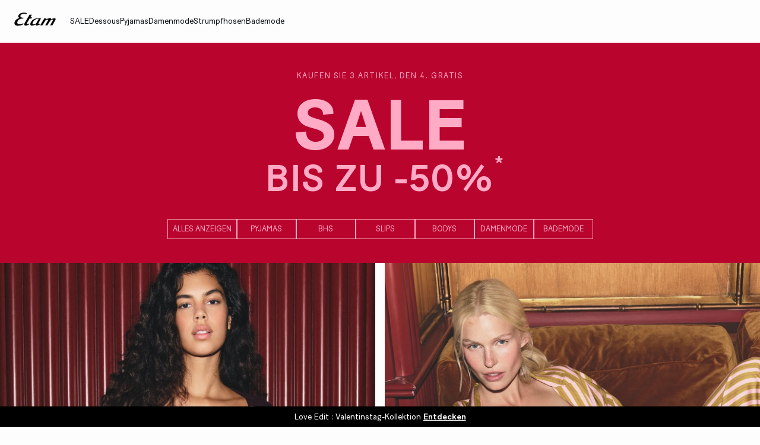

--- FILE ---
content_type: text/html;charset=UTF-8
request_url: https://www.etam.de/
body_size: 42700
content:











































































































<!-- Include Page Designer Campaign Banner JavaScript and Styles only once here rather than at component level. -->
<!-- There should only be one Campagin Banner added on a PD page. Multiple Banners is unsupported at the moment. -->










<!DOCTYPE html>
<html lang="de">
<head>
<!--[if gt IE 9]><!-->

<script type="application/javascript">
    window.PUBLIC_PATH = "/on/demandware.static/Sites-ETAM_DE-Site/-/de_DE/v1767020601297/"
</script>

<!--<![endif]-->









































































































<meta charset="UTF-8">
<meta http-equiv="x-ua-compatible" content="ie=edge">
<meta name="viewport" content="width=device-width, initial-scale=1, maximum-scale=1.0, user-scalable=no">
<meta name="apple-mobile-web-app-capable" content="yes">






	<title>
		Etam: Unterwäsche Boutique. Entdecken Sie unsere Unterwäsche Kollektionen, Kleidung, Bademode, Accessoires und Frauenmode und Lingerie Etam
	</title>


<meta name="description" content="Etam: Unterw&auml;sche Boutique. Da gibt's die gesamte Kollektion im e-Shop! Von BHs und Unterteile bis zu Bademode, Accessoires. Unterw&auml;sche online kaufen Etam">
<meta name="keywords" content="ETAM">



    
        <meta name="google-site-verification" content="MSRLo3gxPyk8z4HTAJ1vkal8bcaT62M_s_6ToY5BjQY">
    

    
        <meta name="viewport" content="width=device-width, initial-scale = 1.0, minimum-scale = 1.0">
    

    
        <meta name="SKYPE_TOOLBAR" content="SKYPE_TOOLBAR_PARSER_COMPATIBLE">
    

    
        <meta name="format-description" content="telephone=no">
    


<link rel="icon" type="image/png" href="/on/demandware.static/Sites-ETAM_DE-Site/-/de_DE/v1767020601297/images/favicon.svg" />
<link rel="stylesheet" href="/on/demandware.static/Sites-ETAM_DE-Site/-/de_DE/v1767020601297/css/global.css" />

<link rel="stylesheet" href="/on/demandware.static/Sites-ETAM_DE-Site/-/de_DE/v1767020601297/css/search/filters.css">





    <link rel="stylesheet" href="/on/demandware.static/Sites-ETAM_DE-Site/-/de_DE/v1767020601297/css/pagedesigner/2elements.css" >

    <link rel="stylesheet" href="/on/demandware.static/Sites-ETAM_DE-Site/-/de_DE/v1767020601297/css/pagedesigner/fullBanner.css" >

    <link rel="stylesheet" href="/on/demandware.static/Sites-ETAM_DE-Site/-/de_DE/v1767020601297/css/pagedesigner/contentbanner.css" >

    <link rel="stylesheet" href="/on/demandware.static/Sites-ETAM_DE-Site/-/de_DE/v1767020601297/css/pagedesigner/4elements.css" >

    <link rel="stylesheet" href="/on/demandware.static/Sites-ETAM_DE-Site/-/de_DE/v1767020601297/css/pagedesigner/carousel.css" >

    <link rel="stylesheet" href="/on/demandware.static/Sites-ETAM_DE-Site/-/de_DE/v1767020601297/css/transitions/dezoomEffect.css" >


    <script type="application/javascript">
        (function () {
            const _addEventListener = window.addEventListener;
            window.addEventListener = function (name, handler, options) {
                if (name !== "unload") {
                    _addEventListener(name, handler, options);
                }
            }
        })();
    </script>
















  <script type="text/javascript">(function(){(function(e,r){var t=document.createElement("link");t.rel="preconnect";t.as="script";var n=document.createElement("link");n.rel="dns-prefetch";n.as="script";var i=document.createElement("script");i.id="spcloader";i.type="text/javascript";i["async"]=true;i.charset="utf-8";var o="https://sdk.privacy-center.org/"+e+"/loader.js?target_type=notice&target="+r;if(window.didomiConfig&&window.didomiConfig.user){var a=window.didomiConfig.user;var c=a.country;var d=a.region;if(c){o=o+"&country="+c;if(d){o=o+"&region="+d}}}t.href="https://sdk.privacy-center.org/";n.href="https://sdk.privacy-center.org/";i.src=o;var s=document.getElementsByTagName("script")[0];s.parentNode.insertBefore(t,s);s.parentNode.insertBefore(n,s);s.parentNode.insertBefore(i,s)})("b5058ebd-afa5-4d7c-b3c8-40fe66e6a799","R9YbNEM3")})();</script>








	
    
        <link rel="alternate" href="https://us.etam.com/" hreflang="en-US"/>
    

    
        <link rel="alternate" href="https://www.etam.be/" hreflang="fr-BE"/>
    

    
        <link rel="alternate" href="https://www.etam.be/nl_BE/home" hreflang="nl-BE"/>
    

    
        <link rel="alternate" href="https://www.etam.be/fr_LU/accueil" hreflang="fr-LU"/>
    

    
        <link rel="alternate" href="https://www.etam.ru/" hreflang="ru-RU"/>
    

    
        <link rel="alternate" href="https://www.etam.ma/" hreflang="fr-MA"/>
    

    
        <link rel="alternate" href="https://www.etam.ch/" hreflang="fr-CH"/>
    

    
        <link rel="alternate" href="https://www.etam.ch/de_CH/home" hreflang="de-CH"/>
    

    
        <link rel="alternate" href="https://www.etam.co.uk/" hreflang="en-GB"/>
    

    
        <link rel="alternate" href="https://www.etam.pl/" hreflang="pl-PL"/>
    

    
        <link rel="alternate" href="https://www.etam.mx/" hreflang="es-MX"/>
    

    
        <link rel="alternate" href="https://www.etam.cz/" hreflang="cs-CZ"/>
    

    
        <link rel="alternate" href="https://www.etam.com/" hreflang="fr-FR"/>
    

    
        <link rel="alternate" href="https://int.etam.com/" hreflang="x-default"/>
    

    
        <link rel="alternate" href="https://int.etam.com/en_TR/home" hreflang="en-TR"/>
    

    
        <link rel="alternate" href="https://int.etam.com/en_PK/home" hreflang="en-PK"/>
    

    
        <link rel="alternate" href="https://int.etam.com/en_PR/home" hreflang="en-PR"/>
    

    
        <link rel="alternate" href="https://int.etam.com/en_LK/home" hreflang="en-LK"/>
    

    
        <link rel="alternate" href="https://int.etam.com/en_DJ/home" hreflang="en-DJ"/>
    

    
        <link rel="alternate" href="https://int.etam.com/es_UY/pagina-principal" hreflang="es-UY"/>
    

    
        <link rel="alternate" href="https://int.etam.com/en_PT/home" hreflang="en-PT"/>
    

    
        <link rel="alternate" href="https://int.etam.com/en_HK/home" hreflang="en-HK"/>
    

    
        <link rel="alternate" href="https://int.etam.com/en_TW/home" hreflang="en-TW"/>
    

    
        <link rel="alternate" href="https://int.etam.com/fr_DZ/Accueil" hreflang="fr-DZ"/>
    

    
        <link rel="alternate" href="https://int.etam.com/fr_MG/Accueil" hreflang="fr-MG"/>
    

    
        <link rel="alternate" href="https://int.etam.com/es/pagina-principal" hreflang="es"/>
    

    
        <link rel="alternate" href="https://int.etam.com/en_GR/home" hreflang="en-GR"/>
    

    
        <link rel="alternate" href="https://int.etam.com/fr_IL/Accueil" hreflang="fr-IL"/>
    

    
        <link rel="alternate" href="https://int.etam.com/en/home" hreflang="en"/>
    

    
        <link rel="alternate" href="https://int.etam.com/en_CY/home" hreflang="en-CY"/>
    

    
        <link rel="alternate" href="https://int.etam.com/en_LB/home" hreflang="en-LB"/>
    

    
        <link rel="alternate" href="https://int.etam.com/en_TH/home" hreflang="en-TH"/>
    

    
        <link rel="alternate" href="https://int.etam.com/en_ME/home" hreflang="en-ME"/>
    

    
        <link rel="alternate" href="https://int.etam.com/en_MD/home" hreflang="en-MD"/>
    

    
        <link rel="alternate" href="https://int.etam.com/en_IE/home" hreflang="en-IE"/>
    

    
        <link rel="alternate" href="https://int.etam.com/en_MO/home" hreflang="en-MO"/>
    

    
        <link rel="alternate" href="https://int.etam.com/en_MN/home" hreflang="en-MN"/>
    

    
        <link rel="alternate" href="https://int.etam.com/en_EE/home" hreflang="en-EE"/>
    

    
        <link rel="alternate" href="https://int.etam.com/fr_TG/Accueil" hreflang="fr-TG"/>
    

    
        <link rel="alternate" href="https://int.etam.com/en_IN/home" hreflang="en-IN"/>
    

    
        <link rel="alternate" href="https://int.etam.com/en_UZ/home" hreflang="en-UZ"/>
    

    
        <link rel="alternate" href="https://int.etam.com/en_IM/home" hreflang="en-IM"/>
    

    
        <link rel="alternate" href="https://int.etam.com/en_AE/home" hreflang="en-AE"/>
    

    
        <link rel="alternate" href="https://int.etam.com/en_IL/home" hreflang="en-IL"/>
    

    
        <link rel="alternate" href="https://int.etam.com/fr_PF/Accueil" hreflang="fr-PF"/>
    

    
        <link rel="alternate" href="https://int.etam.com/en_HR/home" hreflang="en-HR"/>
    

    
        <link rel="alternate" href="https://int.etam.com/en_LV/home" hreflang="en-LV"/>
    

    
        <link rel="alternate" href="https://int.etam.com/en_DK/home" hreflang="en-DK"/>
    

    
        <link rel="alternate" href="https://int.etam.com/fr/Accueil" hreflang="fr"/>
    

    
        <link rel="alternate" href="https://int.etam.com/en_HU/home" hreflang="en-HU"/>
    

    
        <link rel="alternate" href="https://int.etam.com/en_DO/home" hreflang="en-DO"/>
    

    
        <link rel="alternate" href="https://int.etam.com/de_LI/home" hreflang="de-LI"/>
    

    
        <link rel="alternate" href="https://int.etam.com/en_NG/home" hreflang="en-NG"/>
    

    
        <link rel="alternate" href="https://int.etam.com/en_VN/home" hreflang="en-VN"/>
    

    
        <link rel="alternate" href="https://int.etam.com/de/home" hreflang="de"/>
    

    
        <link rel="alternate" href="https://int.etam.com/en_RO/home" hreflang="en-RO"/>
    

    
        <link rel="alternate" href="https://int.etam.com/fr_WF/Accueil" hreflang="fr-WF"/>
    

    
        <link rel="alternate" href="https://int.etam.com/en_JE/home" hreflang="en-JE"/>
    

    
        <link rel="alternate" href="https://int.etam.com/en_NO/home" hreflang="en-NO"/>
    

    
        <link rel="alternate" href="https://int.etam.com/en_RS/home" hreflang="en-RS"/>
    

    
        <link rel="alternate" href="https://int.etam.com/en_BA/home" hreflang="en-BA"/>
    

    
        <link rel="alternate" href="https://int.etam.com/en_BH/home" hreflang="en-BH"/>
    

    
        <link rel="alternate" href="https://int.etam.com/en_JP/home" hreflang="en-JP"/>
    

    
        <link rel="alternate" href="https://int.etam.com/en_BG/home" hreflang="en-BG"/>
    

    
        <link rel="alternate" href="https://int.etam.com/en_FI/home" hreflang="en-FI"/>
    

    
        <link rel="alternate" href="https://int.etam.com/en_IS/home" hreflang="en-IS"/>
    

    
        <link rel="alternate" href="https://int.etam.com/en_MW/home" hreflang="en-MW"/>
    

    
        <link rel="alternate" href="https://int.etam.com/en_MU/home" hreflang="en-MU"/>
    

    
        <link rel="alternate" href="https://int.etam.com/en_ZA/home" hreflang="en-ZA"/>
    

    
        <link rel="alternate" href="https://int.etam.com/en_MY/home" hreflang="en-MY"/>
    

    
        <link rel="alternate" href="https://int.etam.com/en_AL/home" hreflang="en-AL"/>
    

    
        <link rel="alternate" href="https://int.etam.com/en_IT/home" hreflang="en-IT"/>
    

    
        <link rel="alternate" href="https://int.etam.com/fr_CA/Accueil" hreflang="fr-CA"/>
    

    
        <link rel="alternate" href="https://int.etam.com/en_AW/home" hreflang="en-AW"/>
    

    
        <link rel="alternate" href="https://int.etam.com/en_AU/home" hreflang="en-AU"/>
    

    
        <link rel="alternate" href="https://int.etam.com/en_KE/home" hreflang="en-KE"/>
    

    
        <link rel="alternate" href="https://int.etam.com/en_SK/home" hreflang="en-SK"/>
    

    
        <link rel="alternate" href="https://int.etam.com/en_OM/home" hreflang="en-OM"/>
    

    
        <link rel="alternate" href="https://int.etam.com/en_KH/home" hreflang="en-KH"/>
    

    
        <link rel="alternate" href="https://int.etam.com/en_KG/home" hreflang="en-KG"/>
    

    
        <link rel="alternate" href="https://int.etam.com/en_GG/home" hreflang="en-GG"/>
    

    
        <link rel="alternate" href="https://int.etam.com/en_BL/home" hreflang="en-BL"/>
    

    
        <link rel="alternate" href="https://int.etam.com/de_AT/home" hreflang="de-AT"/>
    

    
        <link rel="alternate" href="https://int.etam.com/en_NZ/home" hreflang="en-NZ"/>
    

    
        <link rel="alternate" href="https://int.etam.com/en_SE/home" hreflang="en-SE"/>
    

    
        <link rel="alternate" href="https://int.etam.com/en_BR/home" hreflang="en-BR"/>
    

    
        <link rel="alternate" href="https://int.etam.com/en_SC/home" hreflang="en-SC"/>
    

    
        <link rel="alternate" href="https://int.etam.com/en_SI/home" hreflang="en-SI"/>
    

    
        <link rel="alternate" href="https://int.etam.com/en_SG/home" hreflang="en-SG"/>
    

    
        <link rel="alternate" href="https://www.etam.es/" hreflang="es-ES"/>
    

    
        <link rel="alternate" href="https://www.etam.de/" hreflang="de-DE"/>
    







<script type="application/ld+json">
{
	"@context": "https://schema.org",
	"@type": "Organization",
	"url": "https://www.etam.de/",
	"logo": "https://www.etam.de/on/demandware.static/-/Sites/default/dw8d6ed06f/Etam_Logo_BLACK.png"
}
</script>








<meta name="theme-color" content="#FFFFFF" />

<link rel="apple-touch-icon" href="https://www.etam.de/on/demandware.static/-/Sites/default/dw7f474ce5/etam-192x192.jpg" />

<link  rel="manifest" href="/manifest.json">


<script type="speculationrules">
	{
      "prerender": [{
        "source": "document",
        "where": {
          "and": [
            { "selector_matches": ".prerender" },
            { "not": {"selector_matches": ".do-not-prerender"}}
          ]
        },
        "eagerness": "moderate"
      }]
    }
</script>



<link rel="canonical" href="https://www.etam.de/"/>

<script type="text/javascript">//<!--
/* <![CDATA[ (head-active_data.js) */
var dw = (window.dw || {});
dw.ac = {
    _analytics: null,
    _events: [],
    _category: "",
    _searchData: "",
    _anact: "",
    _anact_nohit_tag: "",
    _analytics_enabled: "true",
    _timeZone: "Europe/Paris",
    _capture: function(configs) {
        if (Object.prototype.toString.call(configs) === "[object Array]") {
            configs.forEach(captureObject);
            return;
        }
        dw.ac._events.push(configs);
    },
	capture: function() { 
		dw.ac._capture(arguments);
		// send to CQ as well:
		if (window.CQuotient) {
			window.CQuotient.trackEventsFromAC(arguments);
		}
	},
    EV_PRD_SEARCHHIT: "searchhit",
    EV_PRD_DETAIL: "detail",
    EV_PRD_RECOMMENDATION: "recommendation",
    EV_PRD_SETPRODUCT: "setproduct",
    applyContext: function(context) {
        if (typeof context === "object" && context.hasOwnProperty("category")) {
        	dw.ac._category = context.category;
        }
        if (typeof context === "object" && context.hasOwnProperty("searchData")) {
        	dw.ac._searchData = context.searchData;
        }
    },
    setDWAnalytics: function(analytics) {
        dw.ac._analytics = analytics;
    },
    eventsIsEmpty: function() {
        return 0 == dw.ac._events.length;
    }
};
/* ]]> */
// -->
</script>
<script type="text/javascript">//<!--
/* <![CDATA[ (head-cquotient.js) */
var CQuotient = window.CQuotient = {};
CQuotient.clientId = 'aaww-ETAM_DE';
CQuotient.realm = 'AAWW';
CQuotient.siteId = 'ETAM_DE';
CQuotient.instanceType = 'prd';
CQuotient.locale = 'de_DE';
CQuotient.fbPixelId = '__UNKNOWN__';
CQuotient.activities = [];
CQuotient.cqcid='';
CQuotient.cquid='';
CQuotient.cqeid='';
CQuotient.cqlid='';
CQuotient.apiHost='api.cquotient.com';
/* Turn this on to test against Staging Einstein */
/* CQuotient.useTest= true; */
CQuotient.useTest = ('true' === 'false');
CQuotient.initFromCookies = function () {
	var ca = document.cookie.split(';');
	for(var i=0;i < ca.length;i++) {
	  var c = ca[i];
	  while (c.charAt(0)==' ') c = c.substring(1,c.length);
	  if (c.indexOf('cqcid=') == 0) {
		CQuotient.cqcid=c.substring('cqcid='.length,c.length);
	  } else if (c.indexOf('cquid=') == 0) {
		  var value = c.substring('cquid='.length,c.length);
		  if (value) {
		  	var split_value = value.split("|", 3);
		  	if (split_value.length > 0) {
			  CQuotient.cquid=split_value[0];
		  	}
		  	if (split_value.length > 1) {
			  CQuotient.cqeid=split_value[1];
		  	}
		  	if (split_value.length > 2) {
			  CQuotient.cqlid=split_value[2];
		  	}
		  }
	  }
	}
}
CQuotient.getCQCookieId = function () {
	if(window.CQuotient.cqcid == '')
		window.CQuotient.initFromCookies();
	return window.CQuotient.cqcid;
};
CQuotient.getCQUserId = function () {
	if(window.CQuotient.cquid == '')
		window.CQuotient.initFromCookies();
	return window.CQuotient.cquid;
};
CQuotient.getCQHashedEmail = function () {
	if(window.CQuotient.cqeid == '')
		window.CQuotient.initFromCookies();
	return window.CQuotient.cqeid;
};
CQuotient.getCQHashedLogin = function () {
	if(window.CQuotient.cqlid == '')
		window.CQuotient.initFromCookies();
	return window.CQuotient.cqlid;
};
CQuotient.trackEventsFromAC = function (/* Object or Array */ events) {
try {
	if (Object.prototype.toString.call(events) === "[object Array]") {
		events.forEach(_trackASingleCQEvent);
	} else {
		CQuotient._trackASingleCQEvent(events);
	}
} catch(err) {}
};
CQuotient._trackASingleCQEvent = function ( /* Object */ event) {
	if (event && event.id) {
		if (event.type === dw.ac.EV_PRD_DETAIL) {
			CQuotient.trackViewProduct( {id:'', alt_id: event.id, type: 'raw_sku'} );
		} // not handling the other dw.ac.* events currently
	}
};
CQuotient.trackViewProduct = function(/* Object */ cqParamData){
	var cq_params = {};
	cq_params.cookieId = CQuotient.getCQCookieId();
	cq_params.userId = CQuotient.getCQUserId();
	cq_params.emailId = CQuotient.getCQHashedEmail();
	cq_params.loginId = CQuotient.getCQHashedLogin();
	cq_params.product = cqParamData.product;
	cq_params.realm = cqParamData.realm;
	cq_params.siteId = cqParamData.siteId;
	cq_params.instanceType = cqParamData.instanceType;
	cq_params.locale = CQuotient.locale;
	
	if(CQuotient.sendActivity) {
		CQuotient.sendActivity(CQuotient.clientId, 'viewProduct', cq_params);
	} else {
		CQuotient.activities.push({activityType: 'viewProduct', parameters: cq_params});
	}
};
/* ]]> */
// -->
</script>





<!-- Google Tag Manager -->
<script>(function(w,d,s,l,i){w[l]=w[l]||[];w[l].push({'gtm.start':
new Date().getTime(),event:'gtm.js'});var f=d.getElementsByTagName(s)[0],
j=d.createElement(s),dl=l!='dataLayer'?'&l='+l:'';j.async=true;j.src=
'https://www.googletagmanager.com/gtm.js?id='+i+dl;f.parentNode.insertBefore(j,f);
})(window,document,'script','dataLayer','GTM-5D43HVZ');</script>
<!-- End Google Tag Manager -->


</head>
<body>


<!-- Google Tag Manager (noscript) -->
<noscript><iframe src="https://www.googletagmanager.com/ns.html?id=GTM-5D43HVZ"
height="0" width="0" style="display:none;visibility:hidden"></iframe></noscript>
<!-- End Google Tag Manager (noscript) -->
<!-- GTM Datalayer -->
<script>
window.dataLayer = window.dataLayer || [];
</script>
<!-- GTM Datalayer end-->



<div class="page  js-pageContainer" data-action="null" data-querystring="null">













































































































<header data-is-premium-page="false"
	class="header -searchMenuOpen -sticky 
	
	-home  
	  "
	id="header"
>
	<div class="header__wrapper ">
		
		<a class="header__historyBackProduct historyBackProduct" id="historyBackProduct">
			













































































































<i  class="icon icon-arrowleft -medium
   "     >
</i>


		</a>
		
		
		
			<div class="header__burger js-burgerMenu"
				data-open="false"
				id="openBurgerMenu"
				data-burger-menu-right="false"
				data-header-menu-url="/on/demandware.store/Sites-ETAM_DE-Site/de_DE/Page-IncludeHeaderMenu?isTransparentHeader=false&amp;cgrps=Desktop%2cEveryone%2cMobile%2cUnregistered%2cnouveaux_clients%2cunregistered_VP"
			>
				<i class="icon icon-burgermenu"></i>
			</div>
		
		
		<div class="header__logo js-menuLink"
			data-click_field_1="Transverse - Header"
			data-click_field_2="Menu - Icon"
			data-click_field_3="Logo">
			
				<h1>
			
			
			
			
			<a itemscope itemtype="http://schema.org/Organization" href="/" class="header__logoLink">
				
					<img class="header__logoImage -globalLogo" id="globalLogo"
						src="/on/demandware.static/-/Sites/default/dw8d6ed06f/Etam_Logo_BLACK.png"
						alt="Etam"/>
					<img class="header__logoImage -transparentLogo" id="transparentLogo"
						src="/on/demandware.static/-/Sites/default/dwd3017e46/Logo_blanc.png"
						alt="Etam"/>
					<span itemprop="name" class="hidden">Etam</span>
				
			</a>
			
				</h1>
			
		</div>

		
		
			<nav class="header__nav" id="headerNavigationWrapper">
				
				









































































































<div class="headerMenu__wrapper js-wrapperMenu" id="wrapperMenu">
  <header class="headerMenu__header">
    <a href="https://www.etam.de/" class="headerMenu__logoLink">
      
        <img class="headerMenu__logo" src="/on/demandware.static/-/Sites/default/dw8d6ed06f/Etam_Logo_BLACK.png" alt="Etam" />
      
    </a>
    













































































































<i  class="icon icon-close -medium
  js-closeBurgerMenu "     >
</i>


  </header>
  <div class="headerMenu__search js-headerIcon hideDesktop" data-search-url="/on/demandware.store/Sites-ETAM_DE-Site/de_DE/Search-Page"
    id="searchIcon"
    data-click_field_1="Transverse - Header"
    data-click_field_2="Menu - Icons"
    data-click_field_3="Search">
    <a class="header__searchWrapper" href="/de_DE/suchen">
      













































































































<i  class="icon icon-search -small
  header__searchContentIcon "     >
</i>


      <span class="header__searchContentLabel body-03 u-text-transf-cap">Suchen</span>
    </a>
  </div>
  
  <div class="headerMenu__content js-headerMenuContent -searchBtnActive">
    <ul class="headerMenu__list js-headerMenuList">
      
        
          
          
          
          
          
          
          
          
          
          
          
          
          
          
            
          
          
            <li class="headerMenu__listItem js-menuItem   " role="presentation" data-selected-mobile-menu="true">
              
                <a href="/de_DE/c/alle-sale/"
                  id="SOL"
                  class="headerMenu__link js-topLevelCategory navigation-01 js-menuLink "
                  
                  data-redirect-app="true"
                  data-category-id="SOL"
                  data-click_field_1="Transverse - Header"
                  data-click_field_2="Menu - Categories"
                  data-click_field_3="Kaufen Sie 3 Artikel, den 4. Gratis"
                >
                  
                  
                  
                    <span class="headerMenu__name">
                      
                        SALE
                      
                    </span>
                  
                </a>
              
              
              




















































































































<div class="subMenu js-secondLevelCategory -twoColumns -threeColumns -isVisualPanel" data-category-id="SOL">
  
  <div class="subMenu__headerDesktop hideMobile">
    <span class="subMenu__headerDesktopClose js-backMenu js-subMenuHeaderClose body-02">
      













































































































<i  class="icon icon-arrowleft -medium
   "     >
</i>


      Close
    </span>
  </div>

  
  
    
    <div class="subMenu__inner -visualPanel js-visualPanelWrapper">
      <div class="subMenu__wrapper">
        










































































































<div class="menuVisualBloc js-menuVisualPanel -top mb-24">
  
    <p class="menuVisualBloc__title body-01 u-color-grey-04" >UNSERE ANGEBOTE</p>
  
  <div class="menuVisualBloc__wrapper menuVisualBloc__wrapper--3 -portraitSlider">
    
      
      
        <div class="menuVisualBloc__item menuVisualBloc__item--0 ">
          
            <a class="menuVisualBloc__link js-menuLink "
              href="/de_DE/c/alle-sale/sale-bh/"
              data-click_field_1="Transverse - Header"
              data-click_field_2="Menu - Subcategories Img"
              data-click_field_3="null > Bhs">
              <div class="menuVisualBloc__picture hideMobile">
                

    <div class="lazyLoadedContainer lazyBackground  ">
        <picture>
            <source srcset="https://images.etam.com/on/demandware.static/-/Sites-Etam_storefront/de_DE/dw62c11b43/DRILL_AH25_45_DE_DESK_V2.jpg?sw=2000 1x, https://images.etam.com/on/demandware.static/-/Sites-Etam_storefront/de_DE/dw62c11b43/DRILL_AH25_45_DE_DESK_V2.jpg?sw=2000 2x"
                    data-srcset="https://images.etam.com/on/demandware.static/-/Sites-Etam_storefront/de_DE/dw62c11b43/DRILL_AH25_45_DE_DESK_V2.jpg?sw=2000 1x, https://images.etam.com/on/demandware.static/-/Sites-Etam_storefront/de_DE/dw62c11b43/DRILL_AH25_45_DE_DESK_V2.jpg?sw=2000 2x"
                    data-srcsetbig=""
                    media="(min-width: 1024px)"
            />
            <source srcset="https://images.etam.com/on/demandware.static/-/Sites-Etam_storefront/de_DE/dw62c11b43/DRILL_AH25_45_DE_DESK_V2.jpg?sw=1200 1x, https://images.etam.com/on/demandware.static/-/Sites-Etam_storefront/de_DE/dw62c11b43/DRILL_AH25_45_DE_DESK_V2.jpg?sw=1200 2x"
                    data-srcset="https://images.etam.com/on/demandware.static/-/Sites-Etam_storefront/de_DE/dw62c11b43/DRILL_AH25_45_DE_DESK_V2.jpg?sw=1200 1x, https://images.etam.com/on/demandware.static/-/Sites-Etam_storefront/de_DE/dw62c11b43/DRILL_AH25_45_DE_DESK_V2.jpg?sw=1200 2x"
                    data-srcsetbig=""
                    media="(min-width: 768px)"
            />
            <source srcset="https://images.etam.com/on/demandware.static/-/Sites-Etam_storefront/de_DE/dw62c11b43/DRILL_AH25_45_DE_DESK_V2.jpg?sw=1000 1x, https://images.etam.com/on/demandware.static/-/Sites-Etam_storefront/de_DE/dw62c11b43/DRILL_AH25_45_DE_DESK_V2.jpg?sw=1000 2x"
                    data-srcset="https://images.etam.com/on/demandware.static/-/Sites-Etam_storefront/de_DE/dw62c11b43/DRILL_AH25_45_DE_DESK_V2.jpg?sw=1000 1x, https://images.etam.com/on/demandware.static/-/Sites-Etam_storefront/de_DE/dw62c11b43/DRILL_AH25_45_DE_DESK_V2.jpg?sw=1000 2x"
                    data-srcsetbig=""
            />
            <img class="  menuVisualBloc__image  "
                src="https://images.etam.com/on/demandware.static/-/Sites-Etam_storefront/de_DE/dw62c11b43/DRILL_AH25_45_DE_DESK_V2.jpg?sw=1000" alt="Bhs"
                style="--focal-point-x:50%; --focal-point-y:50%"
                 loading="lazy"
                
                
            />

            
        </picture>
    </div>
    
              </div>
              
                <div class="menuVisualBloc__picture -mobile">
                  

    <div class="lazyLoadedContainer lazyBackground  ">
        <picture>
            <source srcset="https://images.etam.com/on/demandware.static/-/Sites-Etam_storefront/de_DE/dw4ea3bcfd/DRILL_AH25_45_DE_MOB_V2.jpg?sw=2000 1x, https://images.etam.com/on/demandware.static/-/Sites-Etam_storefront/de_DE/dw4ea3bcfd/DRILL_AH25_45_DE_MOB_V2.jpg?sw=2000 2x"
                    data-srcset="https://images.etam.com/on/demandware.static/-/Sites-Etam_storefront/de_DE/dw4ea3bcfd/DRILL_AH25_45_DE_MOB_V2.jpg?sw=2000 1x, https://images.etam.com/on/demandware.static/-/Sites-Etam_storefront/de_DE/dw4ea3bcfd/DRILL_AH25_45_DE_MOB_V2.jpg?sw=2000 2x"
                    data-srcsetbig=""
                    media="(min-width: 1024px)"
            />
            <source srcset="https://images.etam.com/on/demandware.static/-/Sites-Etam_storefront/de_DE/dw4ea3bcfd/DRILL_AH25_45_DE_MOB_V2.jpg?sw=1200 1x, https://images.etam.com/on/demandware.static/-/Sites-Etam_storefront/de_DE/dw4ea3bcfd/DRILL_AH25_45_DE_MOB_V2.jpg?sw=1200 2x"
                    data-srcset="https://images.etam.com/on/demandware.static/-/Sites-Etam_storefront/de_DE/dw4ea3bcfd/DRILL_AH25_45_DE_MOB_V2.jpg?sw=1200 1x, https://images.etam.com/on/demandware.static/-/Sites-Etam_storefront/de_DE/dw4ea3bcfd/DRILL_AH25_45_DE_MOB_V2.jpg?sw=1200 2x"
                    data-srcsetbig=""
                    media="(min-width: 768px)"
            />
            <source srcset="https://images.etam.com/on/demandware.static/-/Sites-Etam_storefront/de_DE/dw4ea3bcfd/DRILL_AH25_45_DE_MOB_V2.jpg?sw=1000 1x, https://images.etam.com/on/demandware.static/-/Sites-Etam_storefront/de_DE/dw4ea3bcfd/DRILL_AH25_45_DE_MOB_V2.jpg?sw=1000 2x"
                    data-srcset="https://images.etam.com/on/demandware.static/-/Sites-Etam_storefront/de_DE/dw4ea3bcfd/DRILL_AH25_45_DE_MOB_V2.jpg?sw=1000 1x, https://images.etam.com/on/demandware.static/-/Sites-Etam_storefront/de_DE/dw4ea3bcfd/DRILL_AH25_45_DE_MOB_V2.jpg?sw=1000 2x"
                    data-srcsetbig=""
            />
            <img class="  menuVisualBloc__image  "
                src="https://images.etam.com/on/demandware.static/-/Sites-Etam_storefront/de_DE/dw4ea3bcfd/DRILL_AH25_45_DE_MOB_V2.jpg?sw=1000" alt="Bhs"
                style="--focal-point-x:50%; --focal-point-y:50%"
                 loading="lazy"
                
                
            />

            
        </picture>
    </div>
    
                </div>
              
              
              
              
              
                <span class="menuVisualBloc__name link-02">
                  
                    Entdecken
                  
                </span>
              
            </a>
          
        </div>
      
    
      
      
        <div class="menuVisualBloc__item menuVisualBloc__item--1 ">
          
            <a class="menuVisualBloc__link js-menuLink "
              href="/de_DE/c/alle-sale/sale-slip/"
              data-click_field_1="Transverse - Header"
              data-click_field_2="Menu - Subcategories Img"
              data-click_field_3="null > Slips">
              <div class="menuVisualBloc__picture hideMobile">
                

    <div class="lazyLoadedContainer lazyBackground  ">
        <picture>
            <source srcset="https://images.etam.com/on/demandware.static/-/Sites-Etam_storefront/de_DE/dw8943b8d3/DRILL_AH25_SG_30_DESK_2.jpg?sw=2000 1x, https://images.etam.com/on/demandware.static/-/Sites-Etam_storefront/de_DE/dw8943b8d3/DRILL_AH25_SG_30_DESK_2.jpg?sw=2000 2x"
                    data-srcset="https://images.etam.com/on/demandware.static/-/Sites-Etam_storefront/de_DE/dw8943b8d3/DRILL_AH25_SG_30_DESK_2.jpg?sw=2000 1x, https://images.etam.com/on/demandware.static/-/Sites-Etam_storefront/de_DE/dw8943b8d3/DRILL_AH25_SG_30_DESK_2.jpg?sw=2000 2x"
                    data-srcsetbig=""
                    media="(min-width: 1024px)"
            />
            <source srcset="https://images.etam.com/on/demandware.static/-/Sites-Etam_storefront/de_DE/dw8943b8d3/DRILL_AH25_SG_30_DESK_2.jpg?sw=1200 1x, https://images.etam.com/on/demandware.static/-/Sites-Etam_storefront/de_DE/dw8943b8d3/DRILL_AH25_SG_30_DESK_2.jpg?sw=1200 2x"
                    data-srcset="https://images.etam.com/on/demandware.static/-/Sites-Etam_storefront/de_DE/dw8943b8d3/DRILL_AH25_SG_30_DESK_2.jpg?sw=1200 1x, https://images.etam.com/on/demandware.static/-/Sites-Etam_storefront/de_DE/dw8943b8d3/DRILL_AH25_SG_30_DESK_2.jpg?sw=1200 2x"
                    data-srcsetbig=""
                    media="(min-width: 768px)"
            />
            <source srcset="https://images.etam.com/on/demandware.static/-/Sites-Etam_storefront/de_DE/dw8943b8d3/DRILL_AH25_SG_30_DESK_2.jpg?sw=1000 1x, https://images.etam.com/on/demandware.static/-/Sites-Etam_storefront/de_DE/dw8943b8d3/DRILL_AH25_SG_30_DESK_2.jpg?sw=1000 2x"
                    data-srcset="https://images.etam.com/on/demandware.static/-/Sites-Etam_storefront/de_DE/dw8943b8d3/DRILL_AH25_SG_30_DESK_2.jpg?sw=1000 1x, https://images.etam.com/on/demandware.static/-/Sites-Etam_storefront/de_DE/dw8943b8d3/DRILL_AH25_SG_30_DESK_2.jpg?sw=1000 2x"
                    data-srcsetbig=""
            />
            <img class="  menuVisualBloc__image  "
                src="https://images.etam.com/on/demandware.static/-/Sites-Etam_storefront/de_DE/dw8943b8d3/DRILL_AH25_SG_30_DESK_2.jpg?sw=1000" alt="Slips"
                style="--focal-point-x:50%; --focal-point-y:50%"
                 loading="lazy"
                
                
            />

            
        </picture>
    </div>
    
              </div>
              
                <div class="menuVisualBloc__picture -mobile">
                  

    <div class="lazyLoadedContainer lazyBackground  ">
        <picture>
            <source srcset="https://images.etam.com/on/demandware.static/-/Sites-Etam_storefront/de_DE/dw0d9452d3/DRILL_AH25_SG_30_MOB_2.jpg?sw=2000 1x, https://images.etam.com/on/demandware.static/-/Sites-Etam_storefront/de_DE/dw0d9452d3/DRILL_AH25_SG_30_MOB_2.jpg?sw=2000 2x"
                    data-srcset="https://images.etam.com/on/demandware.static/-/Sites-Etam_storefront/de_DE/dw0d9452d3/DRILL_AH25_SG_30_MOB_2.jpg?sw=2000 1x, https://images.etam.com/on/demandware.static/-/Sites-Etam_storefront/de_DE/dw0d9452d3/DRILL_AH25_SG_30_MOB_2.jpg?sw=2000 2x"
                    data-srcsetbig=""
                    media="(min-width: 1024px)"
            />
            <source srcset="https://images.etam.com/on/demandware.static/-/Sites-Etam_storefront/de_DE/dw0d9452d3/DRILL_AH25_SG_30_MOB_2.jpg?sw=1200 1x, https://images.etam.com/on/demandware.static/-/Sites-Etam_storefront/de_DE/dw0d9452d3/DRILL_AH25_SG_30_MOB_2.jpg?sw=1200 2x"
                    data-srcset="https://images.etam.com/on/demandware.static/-/Sites-Etam_storefront/de_DE/dw0d9452d3/DRILL_AH25_SG_30_MOB_2.jpg?sw=1200 1x, https://images.etam.com/on/demandware.static/-/Sites-Etam_storefront/de_DE/dw0d9452d3/DRILL_AH25_SG_30_MOB_2.jpg?sw=1200 2x"
                    data-srcsetbig=""
                    media="(min-width: 768px)"
            />
            <source srcset="https://images.etam.com/on/demandware.static/-/Sites-Etam_storefront/de_DE/dw0d9452d3/DRILL_AH25_SG_30_MOB_2.jpg?sw=1000 1x, https://images.etam.com/on/demandware.static/-/Sites-Etam_storefront/de_DE/dw0d9452d3/DRILL_AH25_SG_30_MOB_2.jpg?sw=1000 2x"
                    data-srcset="https://images.etam.com/on/demandware.static/-/Sites-Etam_storefront/de_DE/dw0d9452d3/DRILL_AH25_SG_30_MOB_2.jpg?sw=1000 1x, https://images.etam.com/on/demandware.static/-/Sites-Etam_storefront/de_DE/dw0d9452d3/DRILL_AH25_SG_30_MOB_2.jpg?sw=1000 2x"
                    data-srcsetbig=""
            />
            <img class="  menuVisualBloc__image  "
                src="https://images.etam.com/on/demandware.static/-/Sites-Etam_storefront/de_DE/dw0d9452d3/DRILL_AH25_SG_30_MOB_2.jpg?sw=1000" alt="Slips"
                style="--focal-point-x:50%; --focal-point-y:50%"
                 loading="lazy"
                
                
            />

            
        </picture>
    </div>
    
                </div>
              
              
              
              
              
                <span class="menuVisualBloc__name link-02">
                  
                    Entdecken
                  
                </span>
              
            </a>
          
        </div>
      
    
      
      
        <div class="menuVisualBloc__item menuVisualBloc__item--2 ">
          
            <a class="menuVisualBloc__link js-menuLink "
              href="/de_DE/c/alle-sale/sale-angebote/"
              data-click_field_1="Transverse - Header"
              data-click_field_2="Menu - Subcategories Img"
              data-click_field_3="null > Strumpfhosen">
              <div class="menuVisualBloc__picture hideMobile">
                

    <div class="lazyLoadedContainer lazyBackground  ">
        <picture>
            <source srcset="https://images.etam.com/on/demandware.static/-/Sites-Etam_storefront/de_DE/dwe60a80bd/DRILL_AH25_Strump_DESK_UK.jpg?sw=2000 1x, https://images.etam.com/on/demandware.static/-/Sites-Etam_storefront/de_DE/dwe60a80bd/DRILL_AH25_Strump_DESK_UK.jpg?sw=2000 2x"
                    data-srcset="https://images.etam.com/on/demandware.static/-/Sites-Etam_storefront/de_DE/dwe60a80bd/DRILL_AH25_Strump_DESK_UK.jpg?sw=2000 1x, https://images.etam.com/on/demandware.static/-/Sites-Etam_storefront/de_DE/dwe60a80bd/DRILL_AH25_Strump_DESK_UK.jpg?sw=2000 2x"
                    data-srcsetbig=""
                    media="(min-width: 1024px)"
            />
            <source srcset="https://images.etam.com/on/demandware.static/-/Sites-Etam_storefront/de_DE/dwe60a80bd/DRILL_AH25_Strump_DESK_UK.jpg?sw=1200 1x, https://images.etam.com/on/demandware.static/-/Sites-Etam_storefront/de_DE/dwe60a80bd/DRILL_AH25_Strump_DESK_UK.jpg?sw=1200 2x"
                    data-srcset="https://images.etam.com/on/demandware.static/-/Sites-Etam_storefront/de_DE/dwe60a80bd/DRILL_AH25_Strump_DESK_UK.jpg?sw=1200 1x, https://images.etam.com/on/demandware.static/-/Sites-Etam_storefront/de_DE/dwe60a80bd/DRILL_AH25_Strump_DESK_UK.jpg?sw=1200 2x"
                    data-srcsetbig=""
                    media="(min-width: 768px)"
            />
            <source srcset="https://images.etam.com/on/demandware.static/-/Sites-Etam_storefront/de_DE/dwe60a80bd/DRILL_AH25_Strump_DESK_UK.jpg?sw=1000 1x, https://images.etam.com/on/demandware.static/-/Sites-Etam_storefront/de_DE/dwe60a80bd/DRILL_AH25_Strump_DESK_UK.jpg?sw=1000 2x"
                    data-srcset="https://images.etam.com/on/demandware.static/-/Sites-Etam_storefront/de_DE/dwe60a80bd/DRILL_AH25_Strump_DESK_UK.jpg?sw=1000 1x, https://images.etam.com/on/demandware.static/-/Sites-Etam_storefront/de_DE/dwe60a80bd/DRILL_AH25_Strump_DESK_UK.jpg?sw=1000 2x"
                    data-srcsetbig=""
            />
            <img class="  menuVisualBloc__image  "
                src="https://images.etam.com/on/demandware.static/-/Sites-Etam_storefront/de_DE/dwe60a80bd/DRILL_AH25_Strump_DESK_UK.jpg?sw=1000" alt="Strumpfhosen"
                style="--focal-point-x:50%; --focal-point-y:50%"
                 loading="lazy"
                
                
            />

            
        </picture>
    </div>
    
              </div>
              
                <div class="menuVisualBloc__picture -mobile">
                  

    <div class="lazyLoadedContainer lazyBackground  ">
        <picture>
            <source srcset="https://images.etam.com/on/demandware.static/-/Sites-Etam_storefront/de_DE/dwbb155ed7/DRILL_AH25_Strump_MOB_UK.jpg?sw=2000 1x, https://images.etam.com/on/demandware.static/-/Sites-Etam_storefront/de_DE/dwbb155ed7/DRILL_AH25_Strump_MOB_UK.jpg?sw=2000 2x"
                    data-srcset="https://images.etam.com/on/demandware.static/-/Sites-Etam_storefront/de_DE/dwbb155ed7/DRILL_AH25_Strump_MOB_UK.jpg?sw=2000 1x, https://images.etam.com/on/demandware.static/-/Sites-Etam_storefront/de_DE/dwbb155ed7/DRILL_AH25_Strump_MOB_UK.jpg?sw=2000 2x"
                    data-srcsetbig=""
                    media="(min-width: 1024px)"
            />
            <source srcset="https://images.etam.com/on/demandware.static/-/Sites-Etam_storefront/de_DE/dwbb155ed7/DRILL_AH25_Strump_MOB_UK.jpg?sw=1200 1x, https://images.etam.com/on/demandware.static/-/Sites-Etam_storefront/de_DE/dwbb155ed7/DRILL_AH25_Strump_MOB_UK.jpg?sw=1200 2x"
                    data-srcset="https://images.etam.com/on/demandware.static/-/Sites-Etam_storefront/de_DE/dwbb155ed7/DRILL_AH25_Strump_MOB_UK.jpg?sw=1200 1x, https://images.etam.com/on/demandware.static/-/Sites-Etam_storefront/de_DE/dwbb155ed7/DRILL_AH25_Strump_MOB_UK.jpg?sw=1200 2x"
                    data-srcsetbig=""
                    media="(min-width: 768px)"
            />
            <source srcset="https://images.etam.com/on/demandware.static/-/Sites-Etam_storefront/de_DE/dwbb155ed7/DRILL_AH25_Strump_MOB_UK.jpg?sw=1000 1x, https://images.etam.com/on/demandware.static/-/Sites-Etam_storefront/de_DE/dwbb155ed7/DRILL_AH25_Strump_MOB_UK.jpg?sw=1000 2x"
                    data-srcset="https://images.etam.com/on/demandware.static/-/Sites-Etam_storefront/de_DE/dwbb155ed7/DRILL_AH25_Strump_MOB_UK.jpg?sw=1000 1x, https://images.etam.com/on/demandware.static/-/Sites-Etam_storefront/de_DE/dwbb155ed7/DRILL_AH25_Strump_MOB_UK.jpg?sw=1000 2x"
                    data-srcsetbig=""
            />
            <img class="  menuVisualBloc__image  "
                src="https://images.etam.com/on/demandware.static/-/Sites-Etam_storefront/de_DE/dwbb155ed7/DRILL_AH25_Strump_MOB_UK.jpg?sw=1000" alt="Strumpfhosen"
                style="--focal-point-x:50%; --focal-point-y:50%"
                 loading="lazy"
                
                
            />

            
        </picture>
    </div>
    
                </div>
              
              
              
              
              
                <span class="menuVisualBloc__name link-02">
                  
                    Entdecken
                  
                </span>
              
            </a>
          
        </div>
      
    
  </div>
</div>

      </div>
    </div>
  

  <div class="subMenu__inner js-subMenuInner ">
    
    
      <div class="subMenu__wrapper oneColumn ">
        
        
        
        
        
        
        













































































































  <span class="subMenu__parentLink link-02 js-thirdLevelCategoryLink js-obflink js-obftransform"
    data-click_field_1="Transverse - Header"
    data-click_field_2="Menu - Subcategories 1 Text"
    data-click_field_3="Alles anzeigen"
    data-obflink="L2RlX0RFL2MvYWxsZS1zYWxlLw==">
      Alles anzeigen
  </span>



    <ul class="subMenu__list -second">
      
        
        
        
        
        <li class="subMenu__item -first   js-subMenuItem ">
          
          
            












































































































  <a href="/de_DE/c/alle-sale/sale-bh/"
    id="SOL_soutien_gorge"
    class="subMenu__link js-menuLink  "
    tabindex="0"
    data-click_field_1="Transverse - Header"
    data-click_field_2="Menu - Subcategories 1 Text"
    data-click_field_3="Kaufen Sie 3 Artikel, den 4. Gratis > Bhs"
    
  >
    <span class="subMenu__name">
      
        Bhs
      
    </span>
  </a>
  
    











































































































<div class="tag subMenu__tag -bestseller">
  
    <p class="body-01"> -50% auf alle BHs </p>
  
  
</div>

  







          
        </li>
      
        
        
        
        
        <li class="subMenu__item    js-subMenuItem ">
          
          
            












































































































  <a href="/de_DE/c/alle-sale/sale-slip/"
    id="SOL_culotte_bas"
    class="subMenu__link js-menuLink  "
    tabindex="0"
    data-click_field_1="Transverse - Header"
    data-click_field_2="Menu - Subcategories 1 Text"
    data-click_field_3="Kaufen Sie 3 Artikel, den 4. Gratis > Slips"
    
  >
    <span class="subMenu__name">
      
        Slips
      
    </span>
  </a>
  
    











































































































<div class="tag subMenu__tag -bestseller">
  
    <p class="body-01"> Alles bei -30% </p>
  
  
</div>

  







          
        </li>
      
        
        
        
        
        <li class="subMenu__item    js-subMenuItem ">
          
          
            












































































































  <a href="/de_DE/c/alle-sale/sale-pyjama/"
    id="SOL_pyjama"
    class="subMenu__link js-menuLink  "
    tabindex="0"
    data-click_field_1="Transverse - Header"
    data-click_field_2="Menu - Subcategories 1 Text"
    data-click_field_3="Kaufen Sie 3 Artikel, den 4. Gratis > Pyjamas"
    
  >
    <span class="subMenu__name">
      
        Pyjamas
      
    </span>
  </a>
  







          
        </li>
      
        
        
        
        
        <li class="subMenu__item    js-subMenuItem ">
          
          
            












































































































  <a href="/de_DE/c/alle-sale/sale-damenmode/"
    id="SOL_pret_a_porter"
    class="subMenu__link js-menuLink  "
    tabindex="0"
    data-click_field_1="Transverse - Header"
    data-click_field_2="Menu - Subcategories 1 Text"
    data-click_field_3="Kaufen Sie 3 Artikel, den 4. Gratis > Sale Damenmode"
    
  >
    <span class="subMenu__name">
      
        Damenmode
      
    </span>
  </a>
  







          
        </li>
      
        
        
        
        
        <li class="subMenu__item    js-subMenuItem ">
          
          
            












































































































  <a href="/de_DE/c/alle-sale/sol_body/"
    id="SOL_body"
    class="subMenu__link js-menuLink  "
    tabindex="0"
    data-click_field_1="Transverse - Header"
    data-click_field_2="Menu - Subcategories 1 Text"
    data-click_field_3="Kaufen Sie 3 Artikel, den 4. Gratis > Bodys"
    
  >
    <span class="subMenu__name">
      
        Bodys
      
    </span>
  </a>
  







          
        </li>
      
        
        
        
        
        <li class="subMenu__item    js-subMenuItem ">
          
          
            












































































































  <a href="/de_DE/c/alle-sale/sale-badeanzug-beachwear/"
    id="SOL_maillot_bain"
    class="subMenu__link js-menuLink  "
    tabindex="0"
    data-click_field_1="Transverse - Header"
    data-click_field_2="Menu - Subcategories 1 Text"
    data-click_field_3="Kaufen Sie 3 Artikel, den 4. Gratis > Bademode"
    
  >
    <span class="subMenu__name">
      
        Bademode
      
    </span>
  </a>
  







          
        </li>
      
        
        
        
        
        <li class="subMenu__item    js-subMenuItem ">
          
          
            












































































































  <a href="/de_DE/c/alle-sale/sale-sport/"
    id="SOL_sport"
    class="subMenu__link js-menuLink  "
    tabindex="0"
    data-click_field_1="Transverse - Header"
    data-click_field_2="Menu - Subcategories 1 Text"
    data-click_field_3="Kaufen Sie 3 Artikel, den 4. Gratis > Sale Sport"
    
  >
    <span class="subMenu__name">
      
        Sport
      
    </span>
  </a>
  







          
        </li>
      
        
        
        
        
        <li class="subMenu__item    js-subMenuItem ">
          
          
            












































































































  <a href="/de_DE/c/alle-sale/sale-angebote/"
    id="SOL_promo"
    class="subMenu__link js-menuLink  "
    tabindex="0"
    data-click_field_1="Transverse - Header"
    data-click_field_2="Menu - Subcategories 1 Text"
    data-click_field_3="Kaufen Sie 3 Artikel, den 4. Gratis > Strumpfhosen"
    
  >
    <span class="subMenu__name">
      
        Strumpfhosen
      
    </span>
  </a>
  
    











































































































<div class="tag subMenu__tag -bestseller">
  
    <p class="body-01"> Alles -50% </p>
  
  
</div>

  







          
        </li>
      
        
        
        
        
        <li class="subMenu__item    js-subMenuItem ">
          
          
            












































































































  <a href="/de_DE/c/alle-sale/sale-trends/"
    id="SOL_tendance"
    class="subMenu__link js-menuLink  "
    tabindex="0"
    data-click_field_1="Transverse - Header"
    data-click_field_2="Menu - Subcategories 1 Text"
    data-click_field_3="Kaufen Sie 3 Artikel, den 4. Gratis > Auswahl mit 50 % Rabatt"
    
  >
    <span class="subMenu__name">
      
        Auswahl mit 50 % Rabatt
      
    </span>
  </a>
  







          
        </li>
      
    </ul>
  









        
        

      </div>
    
  </div>

  
  
    <div class="subMenu__inner -categoryLevel3 js-categoryLevel3Panel">
      <div class="subMenu__wrapper">
        
          
          
        
          
          
        
          
          
        
          
          
        
          
          
        
          
          
        
          
          
        
          
          
        
          
          
        
        </div>
    </div>
  

  
  
</div>

            </li>
          
        
          
          
          
          
          
          
          
          
          
          
          
          
          
          
          
            <li class="headerMenu__listItem js-menuItem   " role="presentation" data-selected-mobile-menu="false">
              
                <a href="/de_DE/c/dessous/"
                  id="LIN"
                  class="headerMenu__link js-topLevelCategory navigation-01 js-menuLink "
                  
                  data-redirect-app="true"
                  data-category-id="LIN"
                  data-click_field_1="Transverse - Header"
                  data-click_field_2="Menu - Categories"
                  data-click_field_3="Dessous"
                >
                  
                  
                  
                    <span class="headerMenu__name">
                      
                        Dessous
                      
                    </span>
                  
                </a>
              
              
              




















































































































<div class="subMenu js-secondLevelCategory -twoColumns -threeColumns -isVisualPanel" data-category-id="LIN">
  
  <div class="subMenu__headerDesktop hideMobile">
    <span class="subMenu__headerDesktopClose js-backMenu js-subMenuHeaderClose body-02">
      













































































































<i  class="icon icon-arrowleft -medium
   "     >
</i>


      Close
    </span>
  </div>

  
  
    
    <div class="subMenu__inner -visualPanel js-visualPanelWrapper">
      <div class="subMenu__wrapper">
        










































































































<div class="menuVisualBloc js-menuVisualPanel -top mb-24">
  
    <p class="menuVisualBloc__title body-01 u-color-grey-04" >Unsere Kollektionen</p>
  
  <div class="menuVisualBloc__wrapper menuVisualBloc__wrapper--4 -portraitSlider">
    
      
      
        <div class="menuVisualBloc__item menuVisualBloc__item--0 ">
          
            <a class="menuVisualBloc__link js-menuLink "
              href="/de_DE/c/alle-sale/sale-bh/"
              data-click_field_1="Transverse - Header"
              data-click_field_2="Menu - Subcategories Img"
              data-click_field_3="Kaufen Sie 3 Artikel, den 4. Gratis > Bhs">
              <div class="menuVisualBloc__picture hideMobile">
                

    <div class="lazyLoadedContainer lazyBackground  ">
        <picture>
            <source srcset="https://images.etam.com/on/demandware.static/-/Sites-Etam_storefront/de_DE/dw62c11b43/DRILL_AH25_45_DE_DESK_V2.jpg?sw=2000 1x, https://images.etam.com/on/demandware.static/-/Sites-Etam_storefront/de_DE/dw62c11b43/DRILL_AH25_45_DE_DESK_V2.jpg?sw=2000 2x"
                    data-srcset="https://images.etam.com/on/demandware.static/-/Sites-Etam_storefront/de_DE/dw62c11b43/DRILL_AH25_45_DE_DESK_V2.jpg?sw=2000 1x, https://images.etam.com/on/demandware.static/-/Sites-Etam_storefront/de_DE/dw62c11b43/DRILL_AH25_45_DE_DESK_V2.jpg?sw=2000 2x"
                    data-srcsetbig=""
                    media="(min-width: 1024px)"
            />
            <source srcset="https://images.etam.com/on/demandware.static/-/Sites-Etam_storefront/de_DE/dw62c11b43/DRILL_AH25_45_DE_DESK_V2.jpg?sw=1200 1x, https://images.etam.com/on/demandware.static/-/Sites-Etam_storefront/de_DE/dw62c11b43/DRILL_AH25_45_DE_DESK_V2.jpg?sw=1200 2x"
                    data-srcset="https://images.etam.com/on/demandware.static/-/Sites-Etam_storefront/de_DE/dw62c11b43/DRILL_AH25_45_DE_DESK_V2.jpg?sw=1200 1x, https://images.etam.com/on/demandware.static/-/Sites-Etam_storefront/de_DE/dw62c11b43/DRILL_AH25_45_DE_DESK_V2.jpg?sw=1200 2x"
                    data-srcsetbig=""
                    media="(min-width: 768px)"
            />
            <source srcset="https://images.etam.com/on/demandware.static/-/Sites-Etam_storefront/de_DE/dw62c11b43/DRILL_AH25_45_DE_DESK_V2.jpg?sw=1000 1x, https://images.etam.com/on/demandware.static/-/Sites-Etam_storefront/de_DE/dw62c11b43/DRILL_AH25_45_DE_DESK_V2.jpg?sw=1000 2x"
                    data-srcset="https://images.etam.com/on/demandware.static/-/Sites-Etam_storefront/de_DE/dw62c11b43/DRILL_AH25_45_DE_DESK_V2.jpg?sw=1000 1x, https://images.etam.com/on/demandware.static/-/Sites-Etam_storefront/de_DE/dw62c11b43/DRILL_AH25_45_DE_DESK_V2.jpg?sw=1000 2x"
                    data-srcsetbig=""
            />
            <img class="  menuVisualBloc__image  "
                src="https://images.etam.com/on/demandware.static/-/Sites-Etam_storefront/de_DE/dw62c11b43/DRILL_AH25_45_DE_DESK_V2.jpg?sw=1000" alt="Bhs"
                style="--focal-point-x:50%; --focal-point-y:50%"
                 loading="lazy"
                
                
            />

            
        </picture>
    </div>
    
              </div>
              
                <div class="menuVisualBloc__picture -mobile">
                  

    <div class="lazyLoadedContainer lazyBackground  ">
        <picture>
            <source srcset="https://images.etam.com/on/demandware.static/-/Sites-Etam_storefront/de_DE/dw4ea3bcfd/DRILL_AH25_45_DE_MOB_V2.jpg?sw=2000 1x, https://images.etam.com/on/demandware.static/-/Sites-Etam_storefront/de_DE/dw4ea3bcfd/DRILL_AH25_45_DE_MOB_V2.jpg?sw=2000 2x"
                    data-srcset="https://images.etam.com/on/demandware.static/-/Sites-Etam_storefront/de_DE/dw4ea3bcfd/DRILL_AH25_45_DE_MOB_V2.jpg?sw=2000 1x, https://images.etam.com/on/demandware.static/-/Sites-Etam_storefront/de_DE/dw4ea3bcfd/DRILL_AH25_45_DE_MOB_V2.jpg?sw=2000 2x"
                    data-srcsetbig=""
                    media="(min-width: 1024px)"
            />
            <source srcset="https://images.etam.com/on/demandware.static/-/Sites-Etam_storefront/de_DE/dw4ea3bcfd/DRILL_AH25_45_DE_MOB_V2.jpg?sw=1200 1x, https://images.etam.com/on/demandware.static/-/Sites-Etam_storefront/de_DE/dw4ea3bcfd/DRILL_AH25_45_DE_MOB_V2.jpg?sw=1200 2x"
                    data-srcset="https://images.etam.com/on/demandware.static/-/Sites-Etam_storefront/de_DE/dw4ea3bcfd/DRILL_AH25_45_DE_MOB_V2.jpg?sw=1200 1x, https://images.etam.com/on/demandware.static/-/Sites-Etam_storefront/de_DE/dw4ea3bcfd/DRILL_AH25_45_DE_MOB_V2.jpg?sw=1200 2x"
                    data-srcsetbig=""
                    media="(min-width: 768px)"
            />
            <source srcset="https://images.etam.com/on/demandware.static/-/Sites-Etam_storefront/de_DE/dw4ea3bcfd/DRILL_AH25_45_DE_MOB_V2.jpg?sw=1000 1x, https://images.etam.com/on/demandware.static/-/Sites-Etam_storefront/de_DE/dw4ea3bcfd/DRILL_AH25_45_DE_MOB_V2.jpg?sw=1000 2x"
                    data-srcset="https://images.etam.com/on/demandware.static/-/Sites-Etam_storefront/de_DE/dw4ea3bcfd/DRILL_AH25_45_DE_MOB_V2.jpg?sw=1000 1x, https://images.etam.com/on/demandware.static/-/Sites-Etam_storefront/de_DE/dw4ea3bcfd/DRILL_AH25_45_DE_MOB_V2.jpg?sw=1000 2x"
                    data-srcsetbig=""
            />
            <img class="  menuVisualBloc__image  "
                src="https://images.etam.com/on/demandware.static/-/Sites-Etam_storefront/de_DE/dw4ea3bcfd/DRILL_AH25_45_DE_MOB_V2.jpg?sw=1000" alt="Bhs"
                style="--focal-point-x:50%; --focal-point-y:50%"
                 loading="lazy"
                
                
            />

            
        </picture>
    </div>
    
                </div>
              
              
              
              
              
                <span class="menuVisualBloc__name link-02">
                  
                    Entdecken
                  
                </span>
              
            </a>
          
        </div>
      
    
      
      
        <div class="menuVisualBloc__item menuVisualBloc__item--1 ">
          
            <a class="menuVisualBloc__link js-menuLink "
              href="/de_DE/c/valentinstag/"
              data-click_field_1="Transverse - Header"
              data-click_field_2="Menu - Subcategories Img"
              data-click_field_3="Kaufen Sie 3 Artikel, den 4. Gratis > Valentinstag">
              <div class="menuVisualBloc__picture hideMobile">
                

    <div class="lazyLoadedContainer lazyBackground  ">
        <picture>
            <source srcset="https://images.etam.com/on/demandware.static/-/Sites-Etam_storefront/default/dwfcc38515/Drills_Downs/FR-Drilldowns/DRILL_PE26_ST_VAL_LINGERIE_SEXY_DESK_V2.jpg?sw=2000 1x, https://images.etam.com/on/demandware.static/-/Sites-Etam_storefront/default/dwfcc38515/Drills_Downs/FR-Drilldowns/DRILL_PE26_ST_VAL_LINGERIE_SEXY_DESK_V2.jpg?sw=2000 2x"
                    data-srcset="https://images.etam.com/on/demandware.static/-/Sites-Etam_storefront/default/dwfcc38515/Drills_Downs/FR-Drilldowns/DRILL_PE26_ST_VAL_LINGERIE_SEXY_DESK_V2.jpg?sw=2000 1x, https://images.etam.com/on/demandware.static/-/Sites-Etam_storefront/default/dwfcc38515/Drills_Downs/FR-Drilldowns/DRILL_PE26_ST_VAL_LINGERIE_SEXY_DESK_V2.jpg?sw=2000 2x"
                    data-srcsetbig=""
                    media="(min-width: 1024px)"
            />
            <source srcset="https://images.etam.com/on/demandware.static/-/Sites-Etam_storefront/default/dwfcc38515/Drills_Downs/FR-Drilldowns/DRILL_PE26_ST_VAL_LINGERIE_SEXY_DESK_V2.jpg?sw=1200 1x, https://images.etam.com/on/demandware.static/-/Sites-Etam_storefront/default/dwfcc38515/Drills_Downs/FR-Drilldowns/DRILL_PE26_ST_VAL_LINGERIE_SEXY_DESK_V2.jpg?sw=1200 2x"
                    data-srcset="https://images.etam.com/on/demandware.static/-/Sites-Etam_storefront/default/dwfcc38515/Drills_Downs/FR-Drilldowns/DRILL_PE26_ST_VAL_LINGERIE_SEXY_DESK_V2.jpg?sw=1200 1x, https://images.etam.com/on/demandware.static/-/Sites-Etam_storefront/default/dwfcc38515/Drills_Downs/FR-Drilldowns/DRILL_PE26_ST_VAL_LINGERIE_SEXY_DESK_V2.jpg?sw=1200 2x"
                    data-srcsetbig=""
                    media="(min-width: 768px)"
            />
            <source srcset="https://images.etam.com/on/demandware.static/-/Sites-Etam_storefront/default/dwfcc38515/Drills_Downs/FR-Drilldowns/DRILL_PE26_ST_VAL_LINGERIE_SEXY_DESK_V2.jpg?sw=1000 1x, https://images.etam.com/on/demandware.static/-/Sites-Etam_storefront/default/dwfcc38515/Drills_Downs/FR-Drilldowns/DRILL_PE26_ST_VAL_LINGERIE_SEXY_DESK_V2.jpg?sw=1000 2x"
                    data-srcset="https://images.etam.com/on/demandware.static/-/Sites-Etam_storefront/default/dwfcc38515/Drills_Downs/FR-Drilldowns/DRILL_PE26_ST_VAL_LINGERIE_SEXY_DESK_V2.jpg?sw=1000 1x, https://images.etam.com/on/demandware.static/-/Sites-Etam_storefront/default/dwfcc38515/Drills_Downs/FR-Drilldowns/DRILL_PE26_ST_VAL_LINGERIE_SEXY_DESK_V2.jpg?sw=1000 2x"
                    data-srcsetbig=""
            />
            <img class="  menuVisualBloc__image  "
                src="https://images.etam.com/on/demandware.static/-/Sites-Etam_storefront/default/dwfcc38515/Drills_Downs/FR-Drilldowns/DRILL_PE26_ST_VAL_LINGERIE_SEXY_DESK_V2.jpg?sw=1000" alt="Valentinstag"
                style="--focal-point-x:50%; --focal-point-y:50%"
                 loading="lazy"
                
                
            />

            
        </picture>
    </div>
    
              </div>
              
                <div class="menuVisualBloc__picture -mobile">
                  

    <div class="lazyLoadedContainer lazyBackground  ">
        <picture>
            <source srcset="https://images.etam.com/on/demandware.static/-/Sites-Etam_storefront/default/dw6ff8c4fa/Drills_Downs/FR-Drilldowns/DRILL_PE26_ST_VAL_LINGERIE_SEXY_MOB_V2.jpg?sw=2000 1x, https://images.etam.com/on/demandware.static/-/Sites-Etam_storefront/default/dw6ff8c4fa/Drills_Downs/FR-Drilldowns/DRILL_PE26_ST_VAL_LINGERIE_SEXY_MOB_V2.jpg?sw=2000 2x"
                    data-srcset="https://images.etam.com/on/demandware.static/-/Sites-Etam_storefront/default/dw6ff8c4fa/Drills_Downs/FR-Drilldowns/DRILL_PE26_ST_VAL_LINGERIE_SEXY_MOB_V2.jpg?sw=2000 1x, https://images.etam.com/on/demandware.static/-/Sites-Etam_storefront/default/dw6ff8c4fa/Drills_Downs/FR-Drilldowns/DRILL_PE26_ST_VAL_LINGERIE_SEXY_MOB_V2.jpg?sw=2000 2x"
                    data-srcsetbig=""
                    media="(min-width: 1024px)"
            />
            <source srcset="https://images.etam.com/on/demandware.static/-/Sites-Etam_storefront/default/dw6ff8c4fa/Drills_Downs/FR-Drilldowns/DRILL_PE26_ST_VAL_LINGERIE_SEXY_MOB_V2.jpg?sw=1200 1x, https://images.etam.com/on/demandware.static/-/Sites-Etam_storefront/default/dw6ff8c4fa/Drills_Downs/FR-Drilldowns/DRILL_PE26_ST_VAL_LINGERIE_SEXY_MOB_V2.jpg?sw=1200 2x"
                    data-srcset="https://images.etam.com/on/demandware.static/-/Sites-Etam_storefront/default/dw6ff8c4fa/Drills_Downs/FR-Drilldowns/DRILL_PE26_ST_VAL_LINGERIE_SEXY_MOB_V2.jpg?sw=1200 1x, https://images.etam.com/on/demandware.static/-/Sites-Etam_storefront/default/dw6ff8c4fa/Drills_Downs/FR-Drilldowns/DRILL_PE26_ST_VAL_LINGERIE_SEXY_MOB_V2.jpg?sw=1200 2x"
                    data-srcsetbig=""
                    media="(min-width: 768px)"
            />
            <source srcset="https://images.etam.com/on/demandware.static/-/Sites-Etam_storefront/default/dw6ff8c4fa/Drills_Downs/FR-Drilldowns/DRILL_PE26_ST_VAL_LINGERIE_SEXY_MOB_V2.jpg?sw=1000 1x, https://images.etam.com/on/demandware.static/-/Sites-Etam_storefront/default/dw6ff8c4fa/Drills_Downs/FR-Drilldowns/DRILL_PE26_ST_VAL_LINGERIE_SEXY_MOB_V2.jpg?sw=1000 2x"
                    data-srcset="https://images.etam.com/on/demandware.static/-/Sites-Etam_storefront/default/dw6ff8c4fa/Drills_Downs/FR-Drilldowns/DRILL_PE26_ST_VAL_LINGERIE_SEXY_MOB_V2.jpg?sw=1000 1x, https://images.etam.com/on/demandware.static/-/Sites-Etam_storefront/default/dw6ff8c4fa/Drills_Downs/FR-Drilldowns/DRILL_PE26_ST_VAL_LINGERIE_SEXY_MOB_V2.jpg?sw=1000 2x"
                    data-srcsetbig=""
            />
            <img class="  menuVisualBloc__image  "
                src="https://images.etam.com/on/demandware.static/-/Sites-Etam_storefront/default/dw6ff8c4fa/Drills_Downs/FR-Drilldowns/DRILL_PE26_ST_VAL_LINGERIE_SEXY_MOB_V2.jpg?sw=1000" alt="Valentinstag"
                style="--focal-point-x:50%; --focal-point-y:50%"
                 loading="lazy"
                
                
            />

            
        </picture>
    </div>
    
                </div>
              
              
              
                <span class="menuVisualBloc__description title-strong-01 -title">
                  VALENTINSTAG
                </span>
              
              
              
                <span class="menuVisualBloc__name link-02">
                  
                    Die gesamte Sammlung
                  
                </span>
              
            </a>
          
        </div>
      
    
      
      
        <div class="menuVisualBloc__item menuVisualBloc__item--2 ">
          
            <a class="menuVisualBloc__link js-menuLink "
              href="/de_DE/c/trends/trend-8/"
              data-click_field_1="Transverse - Header"
              data-click_field_2="Menu - Subcategories Img"
              data-click_field_3="Kaufen Sie 3 Artikel, den 4. Gratis > Black &amp; White">
              <div class="menuVisualBloc__picture hideMobile">
                

    <div class="lazyLoadedContainer lazyBackground  ">
        <picture>
            <source srcset="https://images.etam.com/on/demandware.static/-/Sites-Etam_storefront/default/dw838ba76c/Drills_Downs/FR-Drilldowns/DRILL_PE26_LIN_SEXY_S2_DESK.jpg?sw=2000 1x, https://images.etam.com/on/demandware.static/-/Sites-Etam_storefront/default/dw838ba76c/Drills_Downs/FR-Drilldowns/DRILL_PE26_LIN_SEXY_S2_DESK.jpg?sw=2000 2x"
                    data-srcset="https://images.etam.com/on/demandware.static/-/Sites-Etam_storefront/default/dw838ba76c/Drills_Downs/FR-Drilldowns/DRILL_PE26_LIN_SEXY_S2_DESK.jpg?sw=2000 1x, https://images.etam.com/on/demandware.static/-/Sites-Etam_storefront/default/dw838ba76c/Drills_Downs/FR-Drilldowns/DRILL_PE26_LIN_SEXY_S2_DESK.jpg?sw=2000 2x"
                    data-srcsetbig=""
                    media="(min-width: 1024px)"
            />
            <source srcset="https://images.etam.com/on/demandware.static/-/Sites-Etam_storefront/default/dw838ba76c/Drills_Downs/FR-Drilldowns/DRILL_PE26_LIN_SEXY_S2_DESK.jpg?sw=1200 1x, https://images.etam.com/on/demandware.static/-/Sites-Etam_storefront/default/dw838ba76c/Drills_Downs/FR-Drilldowns/DRILL_PE26_LIN_SEXY_S2_DESK.jpg?sw=1200 2x"
                    data-srcset="https://images.etam.com/on/demandware.static/-/Sites-Etam_storefront/default/dw838ba76c/Drills_Downs/FR-Drilldowns/DRILL_PE26_LIN_SEXY_S2_DESK.jpg?sw=1200 1x, https://images.etam.com/on/demandware.static/-/Sites-Etam_storefront/default/dw838ba76c/Drills_Downs/FR-Drilldowns/DRILL_PE26_LIN_SEXY_S2_DESK.jpg?sw=1200 2x"
                    data-srcsetbig=""
                    media="(min-width: 768px)"
            />
            <source srcset="https://images.etam.com/on/demandware.static/-/Sites-Etam_storefront/default/dw838ba76c/Drills_Downs/FR-Drilldowns/DRILL_PE26_LIN_SEXY_S2_DESK.jpg?sw=1000 1x, https://images.etam.com/on/demandware.static/-/Sites-Etam_storefront/default/dw838ba76c/Drills_Downs/FR-Drilldowns/DRILL_PE26_LIN_SEXY_S2_DESK.jpg?sw=1000 2x"
                    data-srcset="https://images.etam.com/on/demandware.static/-/Sites-Etam_storefront/default/dw838ba76c/Drills_Downs/FR-Drilldowns/DRILL_PE26_LIN_SEXY_S2_DESK.jpg?sw=1000 1x, https://images.etam.com/on/demandware.static/-/Sites-Etam_storefront/default/dw838ba76c/Drills_Downs/FR-Drilldowns/DRILL_PE26_LIN_SEXY_S2_DESK.jpg?sw=1000 2x"
                    data-srcsetbig=""
            />
            <img class="  menuVisualBloc__image  "
                src="https://images.etam.com/on/demandware.static/-/Sites-Etam_storefront/default/dw838ba76c/Drills_Downs/FR-Drilldowns/DRILL_PE26_LIN_SEXY_S2_DESK.jpg?sw=1000" alt="Black &amp; White"
                style="--focal-point-x:50%; --focal-point-y:50%"
                 loading="lazy"
                
                
            />

            
        </picture>
    </div>
    
              </div>
              
                <div class="menuVisualBloc__picture -mobile">
                  

    <div class="lazyLoadedContainer lazyBackground  ">
        <picture>
            <source srcset="https://images.etam.com/on/demandware.static/-/Sites-Etam_storefront/default/dwb686a166/Drills_Downs/FR-Drilldowns/DRILL_PE26_LIN_SEXY_S2_MOB.jpg?sw=2000 1x, https://images.etam.com/on/demandware.static/-/Sites-Etam_storefront/default/dwb686a166/Drills_Downs/FR-Drilldowns/DRILL_PE26_LIN_SEXY_S2_MOB.jpg?sw=2000 2x"
                    data-srcset="https://images.etam.com/on/demandware.static/-/Sites-Etam_storefront/default/dwb686a166/Drills_Downs/FR-Drilldowns/DRILL_PE26_LIN_SEXY_S2_MOB.jpg?sw=2000 1x, https://images.etam.com/on/demandware.static/-/Sites-Etam_storefront/default/dwb686a166/Drills_Downs/FR-Drilldowns/DRILL_PE26_LIN_SEXY_S2_MOB.jpg?sw=2000 2x"
                    data-srcsetbig=""
                    media="(min-width: 1024px)"
            />
            <source srcset="https://images.etam.com/on/demandware.static/-/Sites-Etam_storefront/default/dwb686a166/Drills_Downs/FR-Drilldowns/DRILL_PE26_LIN_SEXY_S2_MOB.jpg?sw=1200 1x, https://images.etam.com/on/demandware.static/-/Sites-Etam_storefront/default/dwb686a166/Drills_Downs/FR-Drilldowns/DRILL_PE26_LIN_SEXY_S2_MOB.jpg?sw=1200 2x"
                    data-srcset="https://images.etam.com/on/demandware.static/-/Sites-Etam_storefront/default/dwb686a166/Drills_Downs/FR-Drilldowns/DRILL_PE26_LIN_SEXY_S2_MOB.jpg?sw=1200 1x, https://images.etam.com/on/demandware.static/-/Sites-Etam_storefront/default/dwb686a166/Drills_Downs/FR-Drilldowns/DRILL_PE26_LIN_SEXY_S2_MOB.jpg?sw=1200 2x"
                    data-srcsetbig=""
                    media="(min-width: 768px)"
            />
            <source srcset="https://images.etam.com/on/demandware.static/-/Sites-Etam_storefront/default/dwb686a166/Drills_Downs/FR-Drilldowns/DRILL_PE26_LIN_SEXY_S2_MOB.jpg?sw=1000 1x, https://images.etam.com/on/demandware.static/-/Sites-Etam_storefront/default/dwb686a166/Drills_Downs/FR-Drilldowns/DRILL_PE26_LIN_SEXY_S2_MOB.jpg?sw=1000 2x"
                    data-srcset="https://images.etam.com/on/demandware.static/-/Sites-Etam_storefront/default/dwb686a166/Drills_Downs/FR-Drilldowns/DRILL_PE26_LIN_SEXY_S2_MOB.jpg?sw=1000 1x, https://images.etam.com/on/demandware.static/-/Sites-Etam_storefront/default/dwb686a166/Drills_Downs/FR-Drilldowns/DRILL_PE26_LIN_SEXY_S2_MOB.jpg?sw=1000 2x"
                    data-srcsetbig=""
            />
            <img class="  menuVisualBloc__image  "
                src="https://images.etam.com/on/demandware.static/-/Sites-Etam_storefront/default/dwb686a166/Drills_Downs/FR-Drilldowns/DRILL_PE26_LIN_SEXY_S2_MOB.jpg?sw=1000" alt="Black &amp; White"
                style="--focal-point-x:50%; --focal-point-y:50%"
                 loading="lazy"
                
                
            />

            
        </picture>
    </div>
    
                </div>
              
              
              
                <span class="menuVisualBloc__description title-strong-01 -title">
                  Black & White
                </span>
              
              
              
                <span class="menuVisualBloc__name link-02">
                  
                    Entdecken
                  
                </span>
              
            </a>
          
        </div>
      
    
      
      
        <div class="menuVisualBloc__item menuVisualBloc__item--3 ">
          
            <a class="menuVisualBloc__link js-menuLink "
              href="/de_DE/c/trends/fr_tend_2/"
              data-click_field_1="Transverse - Header"
              data-click_field_2="Menu - Subcategories Img"
              data-click_field_3="Kaufen Sie 3 Artikel, den 4. Gratis > Better version of myself">
              <div class="menuVisualBloc__picture hideMobile">
                

    <div class="lazyLoadedContainer lazyBackground  ">
        <picture>
            <source srcset="https://images.etam.com/on/demandware.static/-/Sites-Etam_storefront/default/dwda66f79f/Drills_Downs/FR-Drilldowns/DRILL_PE26_LIN_BETTER_VERSION_DESK.jpg?sw=2000 1x, https://images.etam.com/on/demandware.static/-/Sites-Etam_storefront/default/dwda66f79f/Drills_Downs/FR-Drilldowns/DRILL_PE26_LIN_BETTER_VERSION_DESK.jpg?sw=2000 2x"
                    data-srcset="https://images.etam.com/on/demandware.static/-/Sites-Etam_storefront/default/dwda66f79f/Drills_Downs/FR-Drilldowns/DRILL_PE26_LIN_BETTER_VERSION_DESK.jpg?sw=2000 1x, https://images.etam.com/on/demandware.static/-/Sites-Etam_storefront/default/dwda66f79f/Drills_Downs/FR-Drilldowns/DRILL_PE26_LIN_BETTER_VERSION_DESK.jpg?sw=2000 2x"
                    data-srcsetbig=""
                    media="(min-width: 1024px)"
            />
            <source srcset="https://images.etam.com/on/demandware.static/-/Sites-Etam_storefront/default/dwda66f79f/Drills_Downs/FR-Drilldowns/DRILL_PE26_LIN_BETTER_VERSION_DESK.jpg?sw=1200 1x, https://images.etam.com/on/demandware.static/-/Sites-Etam_storefront/default/dwda66f79f/Drills_Downs/FR-Drilldowns/DRILL_PE26_LIN_BETTER_VERSION_DESK.jpg?sw=1200 2x"
                    data-srcset="https://images.etam.com/on/demandware.static/-/Sites-Etam_storefront/default/dwda66f79f/Drills_Downs/FR-Drilldowns/DRILL_PE26_LIN_BETTER_VERSION_DESK.jpg?sw=1200 1x, https://images.etam.com/on/demandware.static/-/Sites-Etam_storefront/default/dwda66f79f/Drills_Downs/FR-Drilldowns/DRILL_PE26_LIN_BETTER_VERSION_DESK.jpg?sw=1200 2x"
                    data-srcsetbig=""
                    media="(min-width: 768px)"
            />
            <source srcset="https://images.etam.com/on/demandware.static/-/Sites-Etam_storefront/default/dwda66f79f/Drills_Downs/FR-Drilldowns/DRILL_PE26_LIN_BETTER_VERSION_DESK.jpg?sw=1000 1x, https://images.etam.com/on/demandware.static/-/Sites-Etam_storefront/default/dwda66f79f/Drills_Downs/FR-Drilldowns/DRILL_PE26_LIN_BETTER_VERSION_DESK.jpg?sw=1000 2x"
                    data-srcset="https://images.etam.com/on/demandware.static/-/Sites-Etam_storefront/default/dwda66f79f/Drills_Downs/FR-Drilldowns/DRILL_PE26_LIN_BETTER_VERSION_DESK.jpg?sw=1000 1x, https://images.etam.com/on/demandware.static/-/Sites-Etam_storefront/default/dwda66f79f/Drills_Downs/FR-Drilldowns/DRILL_PE26_LIN_BETTER_VERSION_DESK.jpg?sw=1000 2x"
                    data-srcsetbig=""
            />
            <img class="  menuVisualBloc__image  "
                src="https://images.etam.com/on/demandware.static/-/Sites-Etam_storefront/default/dwda66f79f/Drills_Downs/FR-Drilldowns/DRILL_PE26_LIN_BETTER_VERSION_DESK.jpg?sw=1000" alt="Better version of myself"
                style="--focal-point-x:50%; --focal-point-y:50%"
                 loading="lazy"
                
                
            />

            
        </picture>
    </div>
    
              </div>
              
                <div class="menuVisualBloc__picture -mobile">
                  

    <div class="lazyLoadedContainer lazyBackground  ">
        <picture>
            <source srcset="https://images.etam.com/on/demandware.static/-/Sites-Etam_storefront/default/dwf7371c73/Drills_Downs/FR-Drilldowns/DRILL_PE26_LIN_BETTER_VERSION_MOB.jpg?sw=2000 1x, https://images.etam.com/on/demandware.static/-/Sites-Etam_storefront/default/dwf7371c73/Drills_Downs/FR-Drilldowns/DRILL_PE26_LIN_BETTER_VERSION_MOB.jpg?sw=2000 2x"
                    data-srcset="https://images.etam.com/on/demandware.static/-/Sites-Etam_storefront/default/dwf7371c73/Drills_Downs/FR-Drilldowns/DRILL_PE26_LIN_BETTER_VERSION_MOB.jpg?sw=2000 1x, https://images.etam.com/on/demandware.static/-/Sites-Etam_storefront/default/dwf7371c73/Drills_Downs/FR-Drilldowns/DRILL_PE26_LIN_BETTER_VERSION_MOB.jpg?sw=2000 2x"
                    data-srcsetbig=""
                    media="(min-width: 1024px)"
            />
            <source srcset="https://images.etam.com/on/demandware.static/-/Sites-Etam_storefront/default/dwf7371c73/Drills_Downs/FR-Drilldowns/DRILL_PE26_LIN_BETTER_VERSION_MOB.jpg?sw=1200 1x, https://images.etam.com/on/demandware.static/-/Sites-Etam_storefront/default/dwf7371c73/Drills_Downs/FR-Drilldowns/DRILL_PE26_LIN_BETTER_VERSION_MOB.jpg?sw=1200 2x"
                    data-srcset="https://images.etam.com/on/demandware.static/-/Sites-Etam_storefront/default/dwf7371c73/Drills_Downs/FR-Drilldowns/DRILL_PE26_LIN_BETTER_VERSION_MOB.jpg?sw=1200 1x, https://images.etam.com/on/demandware.static/-/Sites-Etam_storefront/default/dwf7371c73/Drills_Downs/FR-Drilldowns/DRILL_PE26_LIN_BETTER_VERSION_MOB.jpg?sw=1200 2x"
                    data-srcsetbig=""
                    media="(min-width: 768px)"
            />
            <source srcset="https://images.etam.com/on/demandware.static/-/Sites-Etam_storefront/default/dwf7371c73/Drills_Downs/FR-Drilldowns/DRILL_PE26_LIN_BETTER_VERSION_MOB.jpg?sw=1000 1x, https://images.etam.com/on/demandware.static/-/Sites-Etam_storefront/default/dwf7371c73/Drills_Downs/FR-Drilldowns/DRILL_PE26_LIN_BETTER_VERSION_MOB.jpg?sw=1000 2x"
                    data-srcset="https://images.etam.com/on/demandware.static/-/Sites-Etam_storefront/default/dwf7371c73/Drills_Downs/FR-Drilldowns/DRILL_PE26_LIN_BETTER_VERSION_MOB.jpg?sw=1000 1x, https://images.etam.com/on/demandware.static/-/Sites-Etam_storefront/default/dwf7371c73/Drills_Downs/FR-Drilldowns/DRILL_PE26_LIN_BETTER_VERSION_MOB.jpg?sw=1000 2x"
                    data-srcsetbig=""
            />
            <img class="  menuVisualBloc__image  "
                src="https://images.etam.com/on/demandware.static/-/Sites-Etam_storefront/default/dwf7371c73/Drills_Downs/FR-Drilldowns/DRILL_PE26_LIN_BETTER_VERSION_MOB.jpg?sw=1000" alt="Better version of myself"
                style="--focal-point-x:50%; --focal-point-y:50%"
                 loading="lazy"
                
                
            />

            
        </picture>
    </div>
    
                </div>
              
              
              
                <span class="menuVisualBloc__description title-strong-01 -title">
                  Better version of myself
                </span>
              
              
              
                <span class="menuVisualBloc__name link-02">
                  
                    Entdecken
                  
                </span>
              
            </a>
          
        </div>
      
    
  </div>
</div>

      </div>
    </div>
  

  <div class="subMenu__inner js-subMenuInner ">
    
    
      <div class="subMenu__wrapper oneColumn ">
        
        
        
        
        
        
        













































































































  <span class="subMenu__parentLink link-02 js-thirdLevelCategoryLink js-obflink js-obftransform"
    data-click_field_1="Transverse - Header"
    data-click_field_2="Menu - Subcategories 1 Text"
    data-click_field_3="Alles anzeigen"
    data-obflink="L2RlX0RFL2MvZGVzc291cy8=">
      Alles anzeigen
  </span>



    <ul class="subMenu__list -second">
      
        
        
        
        
        <li class="subMenu__item -first   js-subMenuItem -child">
          
          
            












































































































  <a href="/de_DE/c/dessous/neuheiten/"
    id="LIN_nouveaute"
    class="subMenu__link js-menuLink -parent js-thirdLevelCategoryLink "
    tabindex="0"
    data-click_field_1="Transverse - Header"
    data-click_field_2="Menu - Subcategories 1 Text"
    data-click_field_3="Dessous > Neuheiten Dessous"
    
  >
    <span class="subMenu__name">
      
        Neuheiten
      
    </span>
  </a>
  







          
        </li>
      
        
        
        
        
        <li class="subMenu__item    js-subMenuItem -child">
          
          
            












































































































  <a href="/de_DE/c/dessous/alle-dessous/"
    id="LIN_univers"
    class="subMenu__link js-menuLink -parent js-thirdLevelCategoryLink "
    tabindex="0"
    data-click_field_1="Transverse - Header"
    data-click_field_2="Menu - Subcategories 1 Text"
    data-click_field_3="Dessous > Alle Dessous"
    
  >
    <span class="subMenu__name">
      
        Dessous Kollektionen
      
    </span>
  </a>
  







          
        </li>
      
        
        
        
        
        <li class="subMenu__item    js-subMenuItem -child">
          
          
            












































































































  <a href="/de_DE/c/dessous/bh/"
    id="SG"
    class="subMenu__link js-menuLink -parent js-thirdLevelCategoryLink "
    tabindex="0"
    data-click_field_1="Transverse - Header"
    data-click_field_2="Menu - Subcategories 1 Text"
    data-click_field_3="Dessous > BH"
    
  >
    <span class="subMenu__name">
      
        BHs
      
    </span>
  </a>
  







          
        </li>
      
        
        
        
        
        <li class="subMenu__item    js-subMenuItem -child">
          
          
            












































































































  <a href="/de_DE/c/dessous/slip-unterhose/"
    id="CU"
    class="subMenu__link js-menuLink -parent js-thirdLevelCategoryLink "
    tabindex="0"
    data-click_field_1="Transverse - Header"
    data-click_field_2="Menu - Subcategories 1 Text"
    data-click_field_3="Dessous > Slip &amp; Unterhose"
    
  >
    <span class="subMenu__name">
      
        Slips
      
    </span>
  </a>
  
    











































































































<div class="tag subMenu__tag -bestseller">
  
    <p class="body-01"> Angebote </p>
  
  
</div>

  







          
        </li>
      
        
        
        
        
        <li class="subMenu__item    js-subMenuItem ">
          
          
            












































































































  <a href="/de_DE/c/dessous/body/"
    id="BO"
    class="subMenu__link js-menuLink  "
    tabindex="0"
    data-click_field_1="Transverse - Header"
    data-click_field_2="Menu - Subcategories 1 Text"
    data-click_field_3="Dessous > Body"
    
  >
    <span class="subMenu__name">
      
        Bodys
      
    </span>
  </a>
  







          
        </li>
      
        
        
        
        
        <li class="subMenu__item    js-subMenuItem ">
          
          
            












































































































  <a href="https://www.etam.de/de_DE/c/damenmode/accessoires/strumpfhose-und-strumpfe/"
    id="COLL"
    class="subMenu__link js-menuLink  "
    tabindex="0"
    data-click_field_1="Transverse - Header"
    data-click_field_2="Menu - Subcategories 1 Text"
    data-click_field_3="Dessous > Strumpfhosen"
    
  >
    <span class="subMenu__name">
      
        Strumpfhosen und Str&uuml;mpfe
      
    </span>
  </a>
  







          
        </li>
      
        
        
        
        
        <li class="subMenu__item    js-subMenuItem -child">
          
          
            












































































































  <a href="/de_DE/c/dessous/sport-dessous/"
    id="SP"
    class="subMenu__link js-menuLink -parent js-thirdLevelCategoryLink "
    tabindex="0"
    data-click_field_1="Transverse - Header"
    data-click_field_2="Menu - Subcategories 1 Text"
    data-click_field_3="Dessous > Kollektion Sport"
    
  >
    <span class="subMenu__name">
      
        Sport
      
    </span>
  </a>
  
    











































































































<div class="tag subMenu__tag -bestseller">
  
    <p class="body-01"> Ski Club </p>
  
  
</div>

  







          
        </li>
      
    </ul>
  









        
        

      </div>
    
  </div>

  
  
    <div class="subMenu__inner -categoryLevel3 js-categoryLevel3Panel">
      <div class="subMenu__wrapper">
        
          
          
            <div class="subMenu__list -thirdLevel js-thirdLevelCategoryItem" data-categories-id="LIN_nouveaute">
              <div class="subMenu__headerMobile hideDesktop">
                













































































































<i  class="icon icon-arrowleft -medium
  subMenu__headerMobileBack js-backToParentCategory "     >
</i>


                <span class="subMenu__headerMobileCategName title-strong-01">Neuheiten Dessous</span>
                













































































































<i  class="icon icon-close -medium
  subMenu__headerMobileClose js-closeBurgerMenu "     >
</i>


              </div>
              
                
                
                
                
                
                
                
                  <span class="subMenu__parentLink link-02 js-menuLink js-obflink js-obftransform"
                    data-click_field_1="Transverse - Header"
                    data-click_field_2="Menu - Subcategories 2 Text"
                    data-click_field_3="Alles anzeigen"
                    data-obflink="L2RlX0RFL2MvZGVzc291cy9uZXVoZWl0ZW4v">
                    Alles anzeigen
                  </span>
                
                <div class="subMenu__item -nospace -first">
                  












































































































  <a href="/de_DE/c/dessous/neuheiten/bh/"
    id="LIN_nouveaute_soutien_gorge"
    class="subMenu__link js-menuLink  "
    tabindex="0"
    data-click_field_1="Transverse - Header"
    data-click_field_2="Menu - Subcategories 2 Text"
    data-click_field_3="Dessous > BHs Neuheiten"
    
  >
    <span class="subMenu__name">
      
        BHs
      
    </span>
  </a>
  







                </div>
              
                
                
                
                
                
                
                
                <div class="subMenu__item -nospace ">
                  












































































































  <a href="/de_DE/c/dessous/neuheiten/slip/"
    id="LIN_nouveaute_culotte"
    class="subMenu__link js-menuLink  "
    tabindex="0"
    data-click_field_1="Transverse - Header"
    data-click_field_2="Menu - Subcategories 2 Text"
    data-click_field_3="Dessous > Slips Neuheiten"
    
  >
    <span class="subMenu__name">
      
        Slips
      
    </span>
  </a>
  







                </div>
              
            </div>
          
        
          
          
            <div class="subMenu__list -thirdLevel js-thirdLevelCategoryItem" data-categories-id="LIN_univers">
              <div class="subMenu__headerMobile hideDesktop">
                













































































































<i  class="icon icon-arrowleft -medium
  subMenu__headerMobileBack js-backToParentCategory "     >
</i>


                <span class="subMenu__headerMobileCategName title-strong-01">Alle Dessous</span>
                













































































































<i  class="icon icon-close -medium
  subMenu__headerMobileClose js-closeBurgerMenu "     >
</i>


              </div>
              
                
                
                
                
                
                
                
                <div class="subMenu__item  -first">
                  












































































































  










































































































<div id="LIN_univers_invisible" class="subMenu__title "  tabindex="0">
  <span class="body-01 u-color-grey-04 u-text-transf-upp">
    
      Unsichtbare Dessous
    
  </span>
</div>




  <ul class="subMenu__list -fourthLevel">
    
      
      
      

      <li class="subMenu__item   js-subMenuItem  ">
        
          <a href="/de_DE/c/dessous/alle-dessous/unsichtbare-dessous/unsichtbarer-bh/" id="LIN_univers_invisible_soutien_gorge"
            class="subMenu__link js-menuLink "
            
            tabindex="0"
            data-click_field_1="Transverse - Header"
            data-click_field_2="Menu - Subcategories 2 Text"
            data-click_field_3="Dessous > Unsichtbarer BH"
          >
            <span class="subMenu__name ">
              
                Unsichtbare BHs
              
            </span>
          </a>
          
        
      </li>
    
      
      
      

      <li class="subMenu__item   js-subMenuItem  ">
        
          <a href="/de_DE/c/dessous/alle-dessous/unsichtbare-dessous/unsichtbarer-slip/" id="LIN_univers_invisible_culotte"
            class="subMenu__link js-menuLink "
            
            tabindex="0"
            data-click_field_1="Transverse - Header"
            data-click_field_2="Menu - Subcategories 2 Text"
            data-click_field_3="Dessous > Unsichtbarer Slip"
          >
            <span class="subMenu__name ">
              
                Unsichtbare Slips
              
            </span>
          </a>
          
        
      </li>
    
      
      
      

      <li class="subMenu__item   js-subMenuItem  ">
        
          <a href="/de_DE/c/dessous/alle-dessous/unsichtbare-dessous/accessoire/" id="LIN_univers_invisible_accessoire"
            class="subMenu__link js-menuLink "
            
            tabindex="0"
            data-click_field_1="Transverse - Header"
            data-click_field_2="Menu - Subcategories 2 Text"
            data-click_field_3="Dessous > Dessous Accessoires"
          >
            <span class="subMenu__name ">
              
                Dessous Accessoires
              
            </span>
          </a>
          
        
      </li>
    
    
    
      <li class="subMenu__item">
        <a href="/de_DE/c/dessous/alle-dessous/unsichtbare-dessous/"
          id="LIN_univers_invisible" class="subMenu__link" tabindex="0"
          data-click_field_1="Transverse - Header"
          data-click_field_2="Menu - Subcategories Text"
          data-click_field_3="Dessous > Unsichtbare Dessous"
        >
          <span class="subMenu__name -notClickableAndLink">
            
              Alles anzeigen
            
          </span>
        </a>
      </li>
    
  </ul>




                </div>
              
                
                
                
                
                
                
                
                <div class="subMenu__item  ">
                  












































































































  










































































































<div id="LIN_univers_sexy" class="subMenu__title "  tabindex="0">
  <span class="body-01 u-color-grey-04 u-text-transf-upp">
    
      Sexy Dessous
    
  </span>
</div>




  <ul class="subMenu__list -fourthLevel">
    
      
      
      

      <li class="subMenu__item   js-subMenuItem  ">
        
          <a href="/de_DE/c/dessous/alle-dessous/sexy-dessous/sexy-body/" id="LIN_univers_sexy_body"
            class="subMenu__link js-menuLink "
            
            tabindex="0"
            data-click_field_1="Transverse - Header"
            data-click_field_2="Menu - Subcategories 2 Text"
            data-click_field_3="Dessous > Sexy Body"
          >
            <span class="subMenu__name ">
              
                Sexy Bodys
              
            </span>
          </a>
          
        
      </li>
    
      
      
      

      <li class="subMenu__item   js-subMenuItem  ">
        
          <a href="/de_DE/c/dessous/alle-dessous/sexy-dessous/sexy-bh/" id="LIN_univers_sexy_soutien_gorge"
            class="subMenu__link js-menuLink "
            
            tabindex="0"
            data-click_field_1="Transverse - Header"
            data-click_field_2="Menu - Subcategories 2 Text"
            data-click_field_3="Dessous > Sexy BH"
          >
            <span class="subMenu__name ">
              
                Sexy BHs
              
            </span>
          </a>
          
        
      </li>
    
      
      
      

      <li class="subMenu__item   js-subMenuItem  ">
        
          <a href="/de_DE/c/dessous/alle-dessous/sexy-dessous/sexy-slip/" id="LIN_univers_sexy_culotte"
            class="subMenu__link js-menuLink "
            
            tabindex="0"
            data-click_field_1="Transverse - Header"
            data-click_field_2="Menu - Subcategories 2 Text"
            data-click_field_3="Dessous > Sexy Slip"
          >
            <span class="subMenu__name ">
              
                Sexy Slips
              
            </span>
          </a>
          
        
      </li>
    
      
      
      

      <li class="subMenu__item   js-subMenuItem  ">
        
          <a href="/de_DE/c/dessous/alle-dessous/sexy-dessous/strapsen/" id="LIN_univers_sexy_porte_jarretelle"
            class="subMenu__link js-menuLink "
            
            tabindex="0"
            data-click_field_1="Transverse - Header"
            data-click_field_2="Menu - Subcategories 2 Text"
            data-click_field_3="Dessous > Strapsen"
          >
            <span class="subMenu__name ">
              
                Strapsen
              
            </span>
          </a>
          
        
      </li>
    
      
      
      

      <li class="subMenu__item   js-subMenuItem  ">
        
          <a href="/de_DE/c/dessous/alle-dessous/sexy-dessous/guepiere/" id="LIN_univers_sexy_guepiere"
            class="subMenu__link js-menuLink "
            
            tabindex="0"
            data-click_field_1="Transverse - Header"
            data-click_field_2="Menu - Subcategories 2 Text"
            data-click_field_3="Dessous > Gu&eacute;pi&egrave;re"
          >
            <span class="subMenu__name ">
              
                Gu&eacute;pi&egrave;res
              
            </span>
          </a>
          
        
      </li>
    
      
      
      

      <li class="subMenu__item   js-subMenuItem  ">
        
          <a href="/de_DE/c/dessous/alle-dessous/sexy-dessous/sexy-strumpfe/" id="LIN_univers_sexy_bas"
            class="subMenu__link js-menuLink "
            
            tabindex="0"
            data-click_field_1="Transverse - Header"
            data-click_field_2="Menu - Subcategories 2 Text"
            data-click_field_3="Dessous > Sexy Str&uuml;mpfe"
          >
            <span class="subMenu__name ">
              
                Sexy Str&uuml;mpfe
              
            </span>
          </a>
          
        
      </li>
    
    
    
      <li class="subMenu__item">
        <a href="/de_DE/c/dessous/alle-dessous/sexy-dessous/"
          id="LIN_univers_sexy" class="subMenu__link" tabindex="0"
          data-click_field_1="Transverse - Header"
          data-click_field_2="Menu - Subcategories Text"
          data-click_field_3="Dessous > Sexy Dessous"
        >
          <span class="subMenu__name -notClickableAndLink">
            
              Alles anzeigen
            
          </span>
        </a>
      </li>
    
  </ul>




                </div>
              
                
                
                
                
                
                
                
                <div class="subMenu__item  ">
                  












































































































  










































































































<div id="LIN_univers_collection" class="subMenu__title "  tabindex="0">
  <span class="body-01 u-color-grey-04 u-text-transf-upp">
    
      KOLLEKTIONEN
    
  </span>
</div>




  <ul class="subMenu__list -fourthLevel">
    
      
      
      

      <li class="subMenu__item   js-subMenuItem  ">
        
          <a href="/de_DE/c/dessous/alle-dessous/kollektionen/luxuriose-dessous/" id="LIN_univers_collection_private"
            class="subMenu__link js-menuLink "
            
            tabindex="0"
            data-click_field_1="Transverse - Header"
            data-click_field_2="Menu - Subcategories 2 Text"
            data-click_field_3="Dessous > Private: Luxuri&ouml;se Dessous Kollektion"
          >
            <span class="subMenu__name ">
              
                Private: Luxuri&ouml;se Dessous Kollektion
              
            </span>
          </a>
          
        
      </li>
    
      
      
      

      <li class="subMenu__item   js-subMenuItem  ">
        
          <a href="/de_DE/c/dessous/alle-dessous/kollektionen/komfortable-dessous/" id="LIN_univers_collection_confort"
            class="subMenu__link js-menuLink "
            
            tabindex="0"
            data-click_field_1="Transverse - Header"
            data-click_field_2="Menu - Subcategories 2 Text"
            data-click_field_3="Dessous > Komfortable Dessous"
          >
            <span class="subMenu__name ">
              
                Bequeme Dessous
              
            </span>
          </a>
          
        
      </li>
    
      
      
      

      <li class="subMenu__item   js-subMenuItem  ">
        
          <a href="/de_DE/c/dessous/alle-dessous/kollektionen/postoperative-dessous/" id="LIN_univers_post_operatoire"
            class="subMenu__link js-menuLink "
            
            tabindex="0"
            data-click_field_1="Transverse - Header"
            data-click_field_2="Menu - Subcategories 2 Text"
            data-click_field_3="Dessous > Postoperative-Dessous"
          >
            <span class="subMenu__name ">
              
                Post-Masektomie-Dessous
              
            </span>
          </a>
          
        
      </li>
    
      
      
      

      <li class="subMenu__item   js-subMenuItem  ">
        
          <a href="/de_DE/c/dessous/alle-dessous/kollektionen/shapewear/" id="LIN_univers_collection_gainante"
            class="subMenu__link js-menuLink "
            
            tabindex="0"
            data-click_field_1="Transverse - Header"
            data-click_field_2="Menu - Subcategories 2 Text"
            data-click_field_3="Dessous > Shapewear"
          >
            <span class="subMenu__name ">
              
                Shapewear
              
            </span>
          </a>
          
        
      </li>
    
      
      
      

      <li class="subMenu__item   js-subMenuItem  ">
        
          <a href="/de_DE/c/dessous/alle-dessous/kollektionen/dessous-accessoire/" id="LIN_univers_collection_accessoire_lingerie"
            class="subMenu__link js-menuLink "
            
            tabindex="0"
            data-click_field_1="Transverse - Header"
            data-click_field_2="Menu - Subcategories 2 Text"
            data-click_field_3="Dessous > Dessous Accessoires"
          >
            <span class="subMenu__name ">
              
                Dessous Accessoires
              
            </span>
          </a>
          
        
      </li>
    
      
      
      

      <li class="subMenu__item   js-subMenuItem  ">
        
          <a href="/de_DE/c/dessous/alle-dessous/kollektionen/hochtzeitsdessous/" id="LIN_univers_collection_mariage"
            class="subMenu__link js-menuLink "
            
            tabindex="0"
            data-click_field_1="Transverse - Header"
            data-click_field_2="Menu - Subcategories 2 Text"
            data-click_field_3="Dessous > Hochtzeitsdessous"
          >
            <span class="subMenu__name ">
              
                Hochtzeitsdessous
              
            </span>
          </a>
          
        
      </li>
    
      
      
      

      <li class="subMenu__item   js-subMenuItem  ">
        
          <a href="/de_DE/c/dessous/alle-dessous/kollektionen/grosse-grossen-dessous/" id="LIN_univers_collection_grande_taille"
            class="subMenu__link js-menuLink "
            
            tabindex="0"
            data-click_field_1="Transverse - Header"
            data-click_field_2="Menu - Subcategories 2 Text"
            data-click_field_3="Dessous > Grosse Gr&ouml;ssen Dessous"
          >
            <span class="subMenu__name ">
              
                Gro&szlig;e Gr&ouml;&szlig;en Dessous
              
            </span>
          </a>
          
        
      </li>
    
      
      
      

      <li class="subMenu__item   js-subMenuItem  ">
        
          <a href="/de_DE/c/dessous/alle-dessous/kollektionen/verantwortungsvollere-dessous/" id="LIN_univers_collection_wecare"
            class="subMenu__link js-menuLink "
            
            tabindex="0"
            data-click_field_1="Transverse - Header"
            data-click_field_2="Menu - Subcategories 2 Text"
            data-click_field_3="Dessous > Verantwortungsvollere Dessous"
          >
            <span class="subMenu__name ">
              
                Verantwortungsvollere Dessous
              
            </span>
          </a>
          
        
      </li>
    
    
    
  </ul>




                </div>
              
            </div>
          
        
          
          
            <div class="subMenu__list -thirdLevel js-thirdLevelCategoryItem" data-categories-id="SG">
              <div class="subMenu__headerMobile hideDesktop">
                













































































































<i  class="icon icon-arrowleft -medium
  subMenu__headerMobileBack js-backToParentCategory "     >
</i>


                <span class="subMenu__headerMobileCategName title-strong-01">BH</span>
                













































































































<i  class="icon icon-close -medium
  subMenu__headerMobileClose js-closeBurgerMenu "     >
</i>


              </div>
              
                
                
                
                
                
                
                
                  <span class="subMenu__parentLink link-02 js-menuLink js-obflink js-obftransform"
                    data-click_field_1="Transverse - Header"
                    data-click_field_2="Menu - Subcategories 2 Text"
                    data-click_field_3="Entdecken"
                    data-obflink="L2RlX0RFL2MvZGVzc291cy9iaC8=">
                    Entdecken
                  </span>
                
                <div class="subMenu__item  -first">
                  












































































































  










































































































<div id="SG_forme" class="subMenu__title "  tabindex="0">
  <span class="body-01 u-color-grey-04 u-text-transf-upp">
    
      KATEGORIE
    
  </span>
</div>




  <ul class="subMenu__list -fourthLevel">
    
      
      
      

      <li class="subMenu__item   js-subMenuItem  ">
        
          <a href="/de_DE/c/dessous/bh/kategorie/soutien-gorge-coque-fine/" id="SG_forme_coque_fine"
            class="subMenu__link js-menuLink "
            
            tabindex="0"
            data-click_field_1="Transverse - Header"
            data-click_field_2="Menu - Subcategories 2 Text"
            data-click_field_3="Dessous > Leicht gepolsterter BH"
          >
            <span class="subMenu__name ">
              
                Leicht gepolsterter BH
              
            </span>
          </a>
          
        
      </li>
    
      
      
      

      <li class="subMenu__item   js-subMenuItem  ">
        
          <a href="/de_DE/c/dessous/bh/kategorie/push-up-bh/" id="SG_forme_push_up"
            class="subMenu__link js-menuLink "
            
            tabindex="0"
            data-click_field_1="Transverse - Header"
            data-click_field_2="Menu - Subcategories 2 Text"
            data-click_field_3="Dessous > Push-up BH"
          >
            <span class="subMenu__name ">
              
                Push-ups
              
            </span>
          </a>
          
        
      </li>
    
      
      
      

      <li class="subMenu__item   js-subMenuItem  ">
        
          <a href="/de_DE/c/dessous/bh/kategorie/bh-ohne-bugel/" id="SG_forme_sans_armature"
            class="subMenu__link js-menuLink "
            
            tabindex="0"
            data-click_field_1="Transverse - Header"
            data-click_field_2="Menu - Subcategories 2 Text"
            data-click_field_3="Dessous > BH ohne B&uuml;gel"
          >
            <span class="subMenu__name ">
              
                Ohne B&uuml;gel
              
            </span>
          </a>
          
        
      </li>
    
      
      
      

      <li class="subMenu__item   js-subMenuItem  ">
        
          <a href="/de_DE/c/dessous/bh/kategorie/bh-mit-bugel/" id="SG_forme_corbeille"
            class="subMenu__link js-menuLink "
            
            tabindex="0"
            data-click_field_1="Transverse - Header"
            data-click_field_2="Menu - Subcategories 2 Text"
            data-click_field_3="Dessous > BH mit B&uuml;gel"
          >
            <span class="subMenu__name ">
              
                Mit B&uuml;gel
              
            </span>
          </a>
          
        
      </li>
    
      
      
      

      <li class="subMenu__item   js-subMenuItem  ">
        
          <a href="/de_DE/c/dessous/bh/kategorie/triangel-bh/" id="SG_forme_triangle"
            class="subMenu__link js-menuLink "
            
            tabindex="0"
            data-click_field_1="Transverse - Header"
            data-click_field_2="Menu - Subcategories 2 Text"
            data-click_field_3="Dessous > Triangel BH"
          >
            <span class="subMenu__name ">
              
                Triangel
              
            </span>
          </a>
          
        
      </li>
    
      
      
      

      <li class="subMenu__item   js-subMenuItem  ">
        
          <a href="/de_DE/c/dessous/bh/kategorie/bralette/" id="SG_forme_brassiere"
            class="subMenu__link js-menuLink "
            
            tabindex="0"
            data-click_field_1="Transverse - Header"
            data-click_field_2="Menu - Subcategories 2 Text"
            data-click_field_3="Dessous > Bralette"
          >
            <span class="subMenu__name ">
              
                Bralettes
              
            </span>
          </a>
          
        
      </li>
    
      
      
      

      <li class="subMenu__item   js-subMenuItem  ">
        
          <a href="/de_DE/c/dessous/bh/kategorie/bandeau-und-ohne-trager/" id="SG_forme_bandeau"
            class="subMenu__link js-menuLink "
            
            tabindex="0"
            data-click_field_1="Transverse - Header"
            data-click_field_2="Menu - Subcategories 2 Text"
            data-click_field_3="Dessous > Bandeau und ohne Tr&auml;ger"
          >
            <span class="subMenu__name ">
              
                Bandeau und ohne Tr&auml;ger
              
            </span>
          </a>
          
        
      </li>
    
      
      
      

      <li class="subMenu__item   js-subMenuItem  ">
        
          <a href="/de_DE/c/dessous/bh/kategorie/korsett/" id="SG_forme_bustier"
            class="subMenu__link js-menuLink "
            
            tabindex="0"
            data-click_field_1="Transverse - Header"
            data-click_field_2="Menu - Subcategories 2 Text"
            data-click_field_3="Dessous > Korsett"
          >
            <span class="subMenu__name ">
              
                Korsetts
              
            </span>
          </a>
          
        
      </li>
    
    
    
  </ul>




                </div>
              
                
                
                
                
                
                
                
                <div class="subMenu__item  ">
                  












































































































  










































































































<div id="SG_collection" class="subMenu__title "  tabindex="0">
  <span class="body-01 u-color-grey-04 u-text-transf-upp">
    
      KOLLEKTIONEN
    
  </span>
</div>




  <ul class="subMenu__list -fourthLevel">
    
      
      
      

      <li class="subMenu__item   js-subMenuItem  ">
        
          <a href="/de_DE/c/dessous/bh/kollektionen/sexy-bh/" id="SG_collection_sexy"
            class="subMenu__link js-menuLink "
            
            tabindex="0"
            data-click_field_1="Transverse - Header"
            data-click_field_2="Menu - Subcategories 2 Text"
            data-click_field_3="Dessous > Sexy BH"
          >
            <span class="subMenu__name ">
              
                Sexy BHs
              
            </span>
          </a>
          
        
      </li>
    
      
      
      

      <li class="subMenu__item   js-subMenuItem  ">
        
          <a href="https://www.etam.de/de_DE/c/dessous/alle-dessous/unsichtbare-dessous/unsichtbarer-bh/" id="SG_collection_invisible"
            class="subMenu__link js-menuLink "
            
            tabindex="0"
            data-click_field_1="Transverse - Header"
            data-click_field_2="Menu - Subcategories 2 Text"
            data-click_field_3="Dessous > Unsichtbares BH"
          >
            <span class="subMenu__name ">
              
                Unsichtbare BHs
              
            </span>
          </a>
          
        
      </li>
    
      
      
      

      <li class="subMenu__item   js-subMenuItem  ">
        
          <a href="/de_DE/c/dessous/bh/kollektionen/grose-korbchen-bh/" id="SG_collection_grande_taille"
            class="subMenu__link js-menuLink "
            
            tabindex="0"
            data-click_field_1="Transverse - Header"
            data-click_field_2="Menu - Subcategories 2 Text"
            data-click_field_3="Dessous > Gro&szlig;e K&ouml;rbchen BH"
          >
            <span class="subMenu__name ">
              
                Gro&szlig;e K&ouml;rbchen BHs: D-G
              
            </span>
          </a>
          
        
      </li>
    
      
      
      

      <li class="subMenu__item   js-subMenuItem  ">
        
          <a href="/de_DE/c/dessous/bh/kollektionen/spitzen-bh/" id="SG_collection_dentelle"
            class="subMenu__link js-menuLink "
            
            tabindex="0"
            data-click_field_1="Transverse - Header"
            data-click_field_2="Menu - Subcategories 2 Text"
            data-click_field_3="Dessous > Spitzen BH"
          >
            <span class="subMenu__name ">
              
                Spitzen-BHs
              
            </span>
          </a>
          
        
      </li>
    
      
      
      

      <li class="subMenu__item   js-subMenuItem  ">
        
          <a href="/de_DE/c/dessous/bh/kollektionen/schwangerschafts-bh/" id="SG_collection_grosesse"
            class="subMenu__link js-menuLink "
            
            tabindex="0"
            data-click_field_1="Transverse - Header"
            data-click_field_2="Menu - Subcategories 2 Text"
            data-click_field_3="Dessous > Schwangerschafts BH"
          >
            <span class="subMenu__name ">
              
                Schwangerschafts-BHs
              
            </span>
          </a>
          
        
      </li>
    
      
      
      

      <li class="subMenu__item   js-subMenuItem  ">
        
          <a href="/de_DE/c/dessous/bh/kollektionen/postoperativer-bh/" id="SG_collection_post_operatoire"
            class="subMenu__link js-menuLink "
            
            tabindex="0"
            data-click_field_1="Transverse - Header"
            data-click_field_2="Menu - Subcategories 2 Text"
            data-click_field_3="Dessous > Postoperativer BH"
          >
            <span class="subMenu__name ">
              
                Postoperative-BHs
              
            </span>
          </a>
          
        
      </li>
    
      
      
      

      <li class="subMenu__item   js-subMenuItem  ">
        
          <a href="/de_DE/c/dessous/bh/kollektionen/dessous-accessoires/" id="SG_collection_accessoire_lingerie"
            class="subMenu__link js-menuLink "
            
            tabindex="0"
            data-click_field_1="Transverse - Header"
            data-click_field_2="Menu - Subcategories 2 Text"
            data-click_field_3="Dessous > Dessous Accessoires"
          >
            <span class="subMenu__name ">
              
                Dessous Accessoires
              
            </span>
          </a>
          
        
      </li>
    
      
      
      

      <li class="subMenu__item   js-subMenuItem  ">
        
          <a href="/de_DE/c/dessous/bh/kollektionen/hochzeits-bh/" id="SG_collection_mariage"
            class="subMenu__link js-menuLink "
            
            tabindex="0"
            data-click_field_1="Transverse - Header"
            data-click_field_2="Menu - Subcategories 2 Text"
            data-click_field_3="Dessous > Hochzeits BH"
          >
            <span class="subMenu__name ">
              
                Hochzeits-BHs
              
            </span>
          </a>
          
        
      </li>
    
      
      
      

      <li class="subMenu__item   js-subMenuItem  ">
        
          <a href="/de_DE/c/dessous/bh/kollektionen/sport-bh/" id="SG_collection_soutien_gorge_de_sport"
            class="subMenu__link js-menuLink "
            
            tabindex="0"
            data-click_field_1="Transverse - Header"
            data-click_field_2="Menu - Subcategories 2 Text"
            data-click_field_3="Dessous > Sport BH"
          >
            <span class="subMenu__name ">
              
                Sport-BHs
              
            </span>
          </a>
          
        
      </li>
    
    
    
  </ul>




                </div>
              
            </div>
          
        
          
          
            <div class="subMenu__list -thirdLevel js-thirdLevelCategoryItem" data-categories-id="CU">
              <div class="subMenu__headerMobile hideDesktop">
                













































































































<i  class="icon icon-arrowleft -medium
  subMenu__headerMobileBack js-backToParentCategory "     >
</i>


                <span class="subMenu__headerMobileCategName title-strong-01">Slip &amp; Unterhose</span>
                













































































































<i  class="icon icon-close -medium
  subMenu__headerMobileClose js-closeBurgerMenu "     >
</i>


              </div>
              
                
                
                
                
                
                
                
                  <span class="subMenu__parentLink link-02 js-menuLink js-obflink js-obftransform"
                    data-click_field_1="Transverse - Header"
                    data-click_field_2="Menu - Subcategories 2 Text"
                    data-click_field_3="Alles anzeigen"
                    data-obflink="L2RlX0RFL2MvZGVzc291cy9zbGlwLXVudGVyaG9zZS8=">
                    Alles anzeigen
                  </span>
                
                <div class="subMenu__item -nospace -first">
                  












































































































  <a href="https://www.etam.de/de_DE/c/dessous/slip-unterhose/"
    id="CU_marketing"
    class="subMenu__link js-menuLink  "
    tabindex="0"
    data-click_field_1="Transverse - Header"
    data-click_field_2="Menu - Subcategories 2 Text"
    data-click_field_3="Dessous > Alle Slips"
    
  >
    <span class="subMenu__name">
      
        Alle Slips
      
    </span>
  </a>
  
    











































































































<div class="tag subMenu__tag -bestseller">
  
    <p class="body-01"> Auswahl bei -30% </p>
  
  
</div>

  







                </div>
              
                
                
                
                
                
                
                
                <div class="subMenu__item -nospace ">
                  












































































































  <a href="https://www.etam.de/de_DE/c/dessous/slip-unterhose/angebote/cu_promotion_1/"
    id="CU_marketing_1"
    class="subMenu__link js-menuLink  "
    tabindex="0"
    data-click_field_1="Transverse - Header"
    data-click_field_2="Menu - Subcategories 2 Text"
    data-click_field_3="Dessous > Slip Sets"
    
  >
    <span class="subMenu__name">
      
        Slip Sets
      
    </span>
  </a>
  
    











































































































<div class="tag subMenu__tag -bestseller">
  
    <p class="body-01"> 5 f&uuml;r 39,99&euro; </p>
  
  
</div>

  







                </div>
              
                
                
                
                
                
                
                
                <div class="subMenu__item -nospace ">
                  












































































































  <a href="https://www.etam.de/de_DE/c/dessous/slip-unterhose/kollektionen/cu_collection_menstruelle/"
    id="CU_marketing_2"
    class="subMenu__link js-menuLink  "
    tabindex="0"
    data-click_field_1="Transverse - Header"
    data-click_field_2="Menu - Subcategories 2 Text"
    data-click_field_3="Dessous > Periodenslip"
    
  >
    <span class="subMenu__name">
      
        Periodenslip
      
    </span>
  </a>
  
    











































































































<div class="tag subMenu__tag -bestseller">
  
    <p class="body-01"> Der 3. mit 50 % Rabatt </p>
  
  
</div>

  







                </div>
              
                
                
                
                
                
                
                
                <div class="subMenu__item  ">
                  












































































































  










































































































<div id="CU_forme" class="subMenu__title "  tabindex="0">
  <span class="body-01 u-color-grey-04 u-text-transf-upp">
    
      KATEGORIE
    
  </span>
</div>




  <ul class="subMenu__list -fourthLevel">
    
      
      
      

      <li class="subMenu__item   js-subMenuItem  ">
        
          <a href="/de_DE/c/dessous/slip-unterhose/kategorie/cu_forme_lot/" id="CU_forme_lot"
            class="subMenu__link js-menuLink "
            
            tabindex="0"
            data-click_field_1="Transverse - Header"
            data-click_field_2="Menu - Subcategories 2 Text"
            data-click_field_3="Dessous > Multipack Slips"
          >
            <span class="subMenu__name ">
              
                Multipack Slips
              
            </span>
          </a>
          
        
      </li>
    
      
      
      

      <li class="subMenu__item   js-subMenuItem  ">
        
          <a href="/de_DE/c/dessous/slip-unterhose/kategorie/tanga/" id="CU_forme_tanga"
            class="subMenu__link js-menuLink "
            
            tabindex="0"
            data-click_field_1="Transverse - Header"
            data-click_field_2="Menu - Subcategories 2 Text"
            data-click_field_3="Dessous > Tanga"
          >
            <span class="subMenu__name ">
              
                Tangas
              
            </span>
          </a>
          
        
      </li>
    
      
      
      

      <li class="subMenu__item   js-subMenuItem  ">
        
          <a href="/de_DE/c/dessous/slip-unterhose/kategorie/slip/" id="CU_forme_culotte"
            class="subMenu__link js-menuLink "
            
            tabindex="0"
            data-click_field_1="Transverse - Header"
            data-click_field_2="Menu - Subcategories 2 Text"
            data-click_field_3="Dessous > Slip"
          >
            <span class="subMenu__name ">
              
                Slips
              
            </span>
          </a>
          
        
      </li>
    
      
      
      

      <li class="subMenu__item   js-subMenuItem  ">
        
          <a href="/de_DE/c/dessous/slip-unterhose/kategorie/shorty/" id="CU_forme_shorty"
            class="subMenu__link js-menuLink "
            
            tabindex="0"
            data-click_field_1="Transverse - Header"
            data-click_field_2="Menu - Subcategories 2 Text"
            data-click_field_3="Dessous > Shorty"
          >
            <span class="subMenu__name ">
              
                Shortys
              
            </span>
          </a>
          
        
      </li>
    
      
      
      

      <li class="subMenu__item   js-subMenuItem  ">
        
          <a href="/de_DE/c/dessous/slip-unterhose/kategorie/string/" id="CU_forme_string"
            class="subMenu__link js-menuLink "
            
            tabindex="0"
            data-click_field_1="Transverse - Header"
            data-click_field_2="Menu - Subcategories 2 Text"
            data-click_field_3="Dessous > String"
          >
            <span class="subMenu__name ">
              
                Strings
              
            </span>
          </a>
          
        
      </li>
    
      
      
      

      <li class="subMenu__item   js-subMenuItem  ">
        
          <a href="/de_DE/c/dessous/slip-unterhose/kategorie/hipster/" id="CU_forme_hipster"
            class="subMenu__link js-menuLink "
            
            tabindex="0"
            data-click_field_1="Transverse - Header"
            data-click_field_2="Menu - Subcategories 2 Text"
            data-click_field_3="Dessous > Hipster"
          >
            <span class="subMenu__name ">
              
                Hipsters
              
            </span>
          </a>
          
        
      </li>
    
      
      
      

      <li class="subMenu__item   js-subMenuItem  ">
        
          <a href="/de_DE/c/dessous/slip-unterhose/kategorie/high-waist-slip/" id="CU_forme_taille_haute"
            class="subMenu__link js-menuLink "
            
            tabindex="0"
            data-click_field_1="Transverse - Header"
            data-click_field_2="Menu - Subcategories 2 Text"
            data-click_field_3="Dessous > High waist Slip"
          >
            <span class="subMenu__name ">
              
                High-waist Slips
              
            </span>
          </a>
          
        
      </li>
    
      
      
      

      <li class="subMenu__item   js-subMenuItem  ">
        
          <a href="/de_DE/c/dessous/slip-unterhose/kategorie/strapsen/" id="CU_forme_porte_jarretelle"
            class="subMenu__link js-menuLink "
            
            tabindex="0"
            data-click_field_1="Transverse - Header"
            data-click_field_2="Menu - Subcategories 2 Text"
            data-click_field_3="Dessous > Strapsen"
          >
            <span class="subMenu__name ">
              
                Strapsen / Tailleng&uuml;rtel
              
            </span>
          </a>
          
        
      </li>
    
    
    
  </ul>




                </div>
              
                
                
                
                
                
                
                
                <div class="subMenu__item  ">
                  












































































































  










































































































<div id="CU_collection" class="subMenu__title "  tabindex="0">
  <span class="body-01 u-color-grey-04 u-text-transf-upp">
    
      KOLLEKTIONEN
    
  </span>
</div>




  <ul class="subMenu__list -fourthLevel">
    
      
      
      

      <li class="subMenu__item   js-subMenuItem  ">
        
          <a href="/de_DE/c/dessous/slip-unterhose/kollektionen/cu_collection_menstruelle/" id="CU_collection_menstruelle"
            class="subMenu__link js-menuLink "
            
            tabindex="0"
            data-click_field_1="Transverse - Header"
            data-click_field_2="Menu - Subcategories 2 Text"
            data-click_field_3="Dessous > Periodenslip"
          >
            <span class="subMenu__name ">
              
                Periodenslip
              
            </span>
          </a>
          
            











































































































<div class="tag subMenu__tag -bestseller">
  
    <p class="body-01"> Der 3. mit 50 % Rabatt </p>
  
  
</div>

          
        
      </li>
    
      
      
      

      <li class="subMenu__item   js-subMenuItem  ">
        
          <a href="https://www.etam.de/de_DE/c/dessous/alle-dessous/unsichtbare-dessous/unsichtbarer-slip/" id="CU_collection_invisible"
            class="subMenu__link js-menuLink "
            
            tabindex="0"
            data-click_field_1="Transverse - Header"
            data-click_field_2="Menu - Subcategories 2 Text"
            data-click_field_3="Dessous > Nahtlose Slip"
          >
            <span class="subMenu__name ">
              
                Nahtlose Slips
              
            </span>
          </a>
          
        
      </li>
    
      
      
      

      <li class="subMenu__item   js-subMenuItem  ">
        
          <a href="/de_DE/c/dessous/slip-unterhose/kollektionen/spitzen-slip/" id="CU_collection_dentelle"
            class="subMenu__link js-menuLink "
            
            tabindex="0"
            data-click_field_1="Transverse - Header"
            data-click_field_2="Menu - Subcategories 2 Text"
            data-click_field_3="Dessous > Spitzen Slip"
          >
            <span class="subMenu__name ">
              
                Spitzen-Slips
              
            </span>
          </a>
          
        
      </li>
    
      
      
      

      <li class="subMenu__item   js-subMenuItem  ">
        
          <a href="/de_DE/c/dessous/slip-unterhose/kollektionen/figurformendes-slip/" id="CU_collection_gainante"
            class="subMenu__link js-menuLink "
            
            tabindex="0"
            data-click_field_1="Transverse - Header"
            data-click_field_2="Menu - Subcategories 2 Text"
            data-click_field_3="Dessous > Figurformendes Slip"
          >
            <span class="subMenu__name ">
              
                Figurformende Slips
              
            </span>
          </a>
          
        
      </li>
    
      
      
      

      <li class="subMenu__item   js-subMenuItem  ">
        
          <a href="/de_DE/c/dessous/slip-unterhose/kollektionen/sexy-slip/" id="CU_collection_sexy"
            class="subMenu__link js-menuLink "
            
            tabindex="0"
            data-click_field_1="Transverse - Header"
            data-click_field_2="Menu - Subcategories 2 Text"
            data-click_field_3="Dessous > Sexy Slip"
          >
            <span class="subMenu__name ">
              
                Sexy Slips
              
            </span>
          </a>
          
        
      </li>
    
      
      
      

      <li class="subMenu__item   js-subMenuItem  ">
        
          <a href="/de_DE/c/dessous/slip-unterhose/kollektionen/schwangerschafts-slip/" id="CU_collection_grossesse"
            class="subMenu__link js-menuLink "
            
            tabindex="0"
            data-click_field_1="Transverse - Header"
            data-click_field_2="Menu - Subcategories 2 Text"
            data-click_field_3="Dessous > Schwangerschafts Slip"
          >
            <span class="subMenu__name ">
              
                Schwangerschafts-Slips
              
            </span>
          </a>
          
        
      </li>
    
      
      
      

      <li class="subMenu__item   js-subMenuItem  ">
        
          <a href="/de_DE/c/dessous/slip-unterhose/kollektionen/hochzeits-slip/" id="CU_collection_mariage"
            class="subMenu__link js-menuLink "
            
            tabindex="0"
            data-click_field_1="Transverse - Header"
            data-click_field_2="Menu - Subcategories 2 Text"
            data-click_field_3="Dessous > Hochzeits Slip"
          >
            <span class="subMenu__name ">
              
                Hochzeits-Slips
              
            </span>
          </a>
          
        
      </li>
    
      
      
      

      <li class="subMenu__item   js-subMenuItem  ">
        
          <a href="/de_DE/c/dessous/slip-unterhose/kollektionen/sport-slip/" id="CU_collection_sport"
            class="subMenu__link js-menuLink "
            
            tabindex="0"
            data-click_field_1="Transverse - Header"
            data-click_field_2="Menu - Subcategories 2 Text"
            data-click_field_3="Dessous > Sport Slip"
          >
            <span class="subMenu__name ">
              
                Sport Slips
              
            </span>
          </a>
          
        
      </li>
    
    
    
  </ul>




                </div>
              
                
                
                
                
                
                
                
                <div class="subMenu__item  ">
                  












































































































  










































































































<div id="CU_promotion" class="subMenu__title "  tabindex="0">
  <span class="body-01 u-color-grey-04 u-text-transf-upp">
    
      Angebote
    
  </span>
</div>







                </div>
              
            </div>
          
        
          
          
        
          
          
        
          
          
            <div class="subMenu__list -thirdLevel js-thirdLevelCategoryItem" data-categories-id="SP">
              <div class="subMenu__headerMobile hideDesktop">
                













































































































<i  class="icon icon-arrowleft -medium
  subMenu__headerMobileBack js-backToParentCategory "     >
</i>


                <span class="subMenu__headerMobileCategName title-strong-01">Kollektion Sport</span>
                













































































































<i  class="icon icon-close -medium
  subMenu__headerMobileClose js-closeBurgerMenu "     >
</i>


              </div>
              
                
                
                
                
                
                  <div class="subMenu__column -top  ">
                    










































































































<div class="menuVisualBloc js-menuVisualBloc -mobile-top -desktop-top">
  
  <div class="menuVisualBloc__wrapper menuVisualBloc__wrapper--1 -mobile-portraitSlider -desktop-landscapeSlider">
    
      
      
        <div class="menuVisualBloc__item menuVisualBloc__item--0 ">
          
            <a class="menuVisualBloc__link js-menuLink "
              href="/de_DE/c/pyjama/1-marketing/"
              data-click_field_1="Transverse - Header"
              data-click_field_2="Menu - Subcategories Img"
              data-click_field_3="Dessous > Technische Kapsel">
              
              <div class="menuVisualBloc__picture desktop-only hideMobile">
                

    <div class="lazyLoadedContainer lazyBackground  ">
        <picture>
            <source srcset="https://images.etam.com/on/demandware.static/-/Sites-Etam_storefront/default/dw5ddcfa65/Drills_Downs/FR-Drilldowns/DRILL_PE26_SP_SKI_CLUB_DESK.jpg?sw=2000 1x, https://images.etam.com/on/demandware.static/-/Sites-Etam_storefront/default/dw5ddcfa65/Drills_Downs/FR-Drilldowns/DRILL_PE26_SP_SKI_CLUB_DESK.jpg?sw=2000 2x"
                    data-srcset="https://images.etam.com/on/demandware.static/-/Sites-Etam_storefront/default/dw5ddcfa65/Drills_Downs/FR-Drilldowns/DRILL_PE26_SP_SKI_CLUB_DESK.jpg?sw=2000 1x, https://images.etam.com/on/demandware.static/-/Sites-Etam_storefront/default/dw5ddcfa65/Drills_Downs/FR-Drilldowns/DRILL_PE26_SP_SKI_CLUB_DESK.jpg?sw=2000 2x"
                    data-srcsetbig=""
                    media="(min-width: 1024px)"
            />
            <source srcset="https://images.etam.com/on/demandware.static/-/Sites-Etam_storefront/default/dw5ddcfa65/Drills_Downs/FR-Drilldowns/DRILL_PE26_SP_SKI_CLUB_DESK.jpg?sw=1200 1x, https://images.etam.com/on/demandware.static/-/Sites-Etam_storefront/default/dw5ddcfa65/Drills_Downs/FR-Drilldowns/DRILL_PE26_SP_SKI_CLUB_DESK.jpg?sw=1200 2x"
                    data-srcset="https://images.etam.com/on/demandware.static/-/Sites-Etam_storefront/default/dw5ddcfa65/Drills_Downs/FR-Drilldowns/DRILL_PE26_SP_SKI_CLUB_DESK.jpg?sw=1200 1x, https://images.etam.com/on/demandware.static/-/Sites-Etam_storefront/default/dw5ddcfa65/Drills_Downs/FR-Drilldowns/DRILL_PE26_SP_SKI_CLUB_DESK.jpg?sw=1200 2x"
                    data-srcsetbig=""
                    media="(min-width: 768px)"
            />
            <source srcset="https://images.etam.com/on/demandware.static/-/Sites-Etam_storefront/default/dw5ddcfa65/Drills_Downs/FR-Drilldowns/DRILL_PE26_SP_SKI_CLUB_DESK.jpg?sw=1000 1x, https://images.etam.com/on/demandware.static/-/Sites-Etam_storefront/default/dw5ddcfa65/Drills_Downs/FR-Drilldowns/DRILL_PE26_SP_SKI_CLUB_DESK.jpg?sw=1000 2x"
                    data-srcset="https://images.etam.com/on/demandware.static/-/Sites-Etam_storefront/default/dw5ddcfa65/Drills_Downs/FR-Drilldowns/DRILL_PE26_SP_SKI_CLUB_DESK.jpg?sw=1000 1x, https://images.etam.com/on/demandware.static/-/Sites-Etam_storefront/default/dw5ddcfa65/Drills_Downs/FR-Drilldowns/DRILL_PE26_SP_SKI_CLUB_DESK.jpg?sw=1000 2x"
                    data-srcsetbig=""
            />
            <img class="  menuVisualBloc__image  "
                src="https://images.etam.com/on/demandware.static/-/Sites-Etam_storefront/default/dw5ddcfa65/Drills_Downs/FR-Drilldowns/DRILL_PE26_SP_SKI_CLUB_DESK.jpg?sw=1000" alt="Technische Kapsel"
                style="--focal-point-x:50%; --focal-point-y:50%"
                 loading="lazy"
                
                
            />

            
        </picture>
    </div>
    
              </div>
              
              <div class="menuVisualBloc__picture mobile-only">
                

    <div class="lazyLoadedContainer lazyBackground  ">
        <picture>
            <source srcset="https://images.etam.com/on/demandware.static/-/Sites-Etam_storefront/default/dw693ff6ad/Drills_Downs/FR-Drilldowns/DRILL_PE26_SP_SKI_CLUB_MOB.jpg?sw=2000 1x, https://images.etam.com/on/demandware.static/-/Sites-Etam_storefront/default/dw693ff6ad/Drills_Downs/FR-Drilldowns/DRILL_PE26_SP_SKI_CLUB_MOB.jpg?sw=2000 2x"
                    data-srcset="https://images.etam.com/on/demandware.static/-/Sites-Etam_storefront/default/dw693ff6ad/Drills_Downs/FR-Drilldowns/DRILL_PE26_SP_SKI_CLUB_MOB.jpg?sw=2000 1x, https://images.etam.com/on/demandware.static/-/Sites-Etam_storefront/default/dw693ff6ad/Drills_Downs/FR-Drilldowns/DRILL_PE26_SP_SKI_CLUB_MOB.jpg?sw=2000 2x"
                    data-srcsetbig=""
                    media="(min-width: 1024px)"
            />
            <source srcset="https://images.etam.com/on/demandware.static/-/Sites-Etam_storefront/default/dw693ff6ad/Drills_Downs/FR-Drilldowns/DRILL_PE26_SP_SKI_CLUB_MOB.jpg?sw=1200 1x, https://images.etam.com/on/demandware.static/-/Sites-Etam_storefront/default/dw693ff6ad/Drills_Downs/FR-Drilldowns/DRILL_PE26_SP_SKI_CLUB_MOB.jpg?sw=1200 2x"
                    data-srcset="https://images.etam.com/on/demandware.static/-/Sites-Etam_storefront/default/dw693ff6ad/Drills_Downs/FR-Drilldowns/DRILL_PE26_SP_SKI_CLUB_MOB.jpg?sw=1200 1x, https://images.etam.com/on/demandware.static/-/Sites-Etam_storefront/default/dw693ff6ad/Drills_Downs/FR-Drilldowns/DRILL_PE26_SP_SKI_CLUB_MOB.jpg?sw=1200 2x"
                    data-srcsetbig=""
                    media="(min-width: 768px)"
            />
            <source srcset="https://images.etam.com/on/demandware.static/-/Sites-Etam_storefront/default/dw693ff6ad/Drills_Downs/FR-Drilldowns/DRILL_PE26_SP_SKI_CLUB_MOB.jpg?sw=1000 1x, https://images.etam.com/on/demandware.static/-/Sites-Etam_storefront/default/dw693ff6ad/Drills_Downs/FR-Drilldowns/DRILL_PE26_SP_SKI_CLUB_MOB.jpg?sw=1000 2x"
                    data-srcset="https://images.etam.com/on/demandware.static/-/Sites-Etam_storefront/default/dw693ff6ad/Drills_Downs/FR-Drilldowns/DRILL_PE26_SP_SKI_CLUB_MOB.jpg?sw=1000 1x, https://images.etam.com/on/demandware.static/-/Sites-Etam_storefront/default/dw693ff6ad/Drills_Downs/FR-Drilldowns/DRILL_PE26_SP_SKI_CLUB_MOB.jpg?sw=1000 2x"
                    data-srcsetbig=""
            />
            <img class="  menuVisualBloc__image  "
                src="https://images.etam.com/on/demandware.static/-/Sites-Etam_storefront/default/dw693ff6ad/Drills_Downs/FR-Drilldowns/DRILL_PE26_SP_SKI_CLUB_MOB.jpg?sw=1000" alt="Technische Kapsel"
                style="--focal-point-x:50%; --focal-point-y:50%"
                 loading="lazy"
                
                
            />

            
        </picture>
    </div>
    
              </div>
              
              
                <span class="menuVisualBloc__description title-strong-01 -title">
                  Ski club
                </span>
              
              
              
                <span class="menuVisualBloc__name link-02">
                  
                    Entdecken
                  
                </span>
              
            </a>
          
        </div>
      
    
  </div>
</div>

                  </div>
                
                
                
                  <span class="subMenu__parentLink link-02 js-menuLink js-obflink js-obftransform"
                    data-click_field_1="Transverse - Header"
                    data-click_field_2="Menu - Subcategories 2 Text"
                    data-click_field_3="Alles anzeigen"
                    data-obflink="L2RlX0RFL2MvZGVzc291cy9zcG9ydC1kZXNzb3VzLw==">
                    Alles anzeigen
                  </span>
                
                <div class="subMenu__item  -first">
                  












































































































  










































































































<div id="SP_forme" class="subMenu__title "  tabindex="0">
  <span class="body-01 u-color-grey-04 u-text-transf-upp">
    
      KATEGORIE
    
  </span>
</div>




  <ul class="subMenu__list -fourthLevel">
    
      
      
      

      <li class="subMenu__item   js-subMenuItem  ">
        
          <a href="/de_DE/c/dessous/sport-dessous/sp_forme/sport-bralette/" id="SP_forme_brassiere"
            class="subMenu__link js-menuLink "
            
            tabindex="0"
            data-click_field_1="Transverse - Header"
            data-click_field_2="Menu - Subcategories 2 Text"
            data-click_field_3="Dessous > Sport Bralette"
          >
            <span class="subMenu__name ">
              
                Bralettes
              
            </span>
          </a>
          
        
      </li>
    
      
      
      

      <li class="subMenu__item   js-subMenuItem  ">
        
          <a href="/de_DE/c/dessous/sport-dessous/sp_forme/sport-legging/" id="SP_forme_legging"
            class="subMenu__link js-menuLink "
            
            tabindex="0"
            data-click_field_1="Transverse - Header"
            data-click_field_2="Menu - Subcategories 2 Text"
            data-click_field_3="Dessous > Sport Legging"
          >
            <span class="subMenu__name ">
              
                Leggings
              
            </span>
          </a>
          
        
      </li>
    
      
      
      

      <li class="subMenu__item   js-subMenuItem  ">
        
          <a href="/de_DE/c/dessous/sport-dessous/sp_forme/sport-top/" id="SP_forme_debardeur"
            class="subMenu__link js-menuLink "
            
            tabindex="0"
            data-click_field_1="Transverse - Header"
            data-click_field_2="Menu - Subcategories 2 Text"
            data-click_field_3="Dessous > Sport Top"
          >
            <span class="subMenu__name ">
              
                Tops
              
            </span>
          </a>
          
        
      </li>
    
      
      
      

      <li class="subMenu__item   js-subMenuItem  ">
        
          <a href="/de_DE/c/dessous/sport-dessous/sp_forme/sport-slip/" id="SP_forme_culotte"
            class="subMenu__link js-menuLink "
            
            tabindex="0"
            data-click_field_1="Transverse - Header"
            data-click_field_2="Menu - Subcategories 2 Text"
            data-click_field_3="Dessous > Sport Slip"
          >
            <span class="subMenu__name ">
              
                Slips
              
            </span>
          </a>
          
        
      </li>
    
    
    
  </ul>




                </div>
              
            </div>
          
        
        </div>
    </div>
  

  
  
</div>

            </li>
          
        
          
          
          
          
          
          
          
          
          
          
          
          
          
          
          
            <li class="headerMenu__listItem js-menuItem   " role="presentation" data-selected-mobile-menu="false">
              
                <a href="/de_DE/c/pyjama/"
                  id="PYJ"
                  class="headerMenu__link js-topLevelCategory navigation-01 js-menuLink "
                  
                  data-redirect-app="true"
                  data-category-id="PYJ"
                  data-click_field_1="Transverse - Header"
                  data-click_field_2="Menu - Categories"
                  data-click_field_3="Pyjama"
                >
                  
                  
                  
                    <span class="headerMenu__name">
                      
                        Pyjamas
                      
                    </span>
                  
                </a>
              
              
              




















































































































<div class="subMenu js-secondLevelCategory -twoColumns -threeColumns -isVisualPanel" data-category-id="PYJ">
  
  <div class="subMenu__headerDesktop hideMobile">
    <span class="subMenu__headerDesktopClose js-backMenu js-subMenuHeaderClose body-02">
      













































































































<i  class="icon icon-arrowleft -medium
   "     >
</i>


      Close
    </span>
  </div>

  
  
    
    <div class="subMenu__inner -visualPanel js-visualPanelWrapper">
      <div class="subMenu__wrapper">
        










































































































<div class="menuVisualBloc js-menuVisualPanel -top mb-24">
  
  <div class="menuVisualBloc__wrapper menuVisualBloc__wrapper--5 -portraitSlider">
    
      
      
        <div class="menuVisualBloc__item menuVisualBloc__item--0 ">
          
            <a class="menuVisualBloc__link js-menuLink "
              href="/de_DE/c/alle-sale/sale-pyjama/"
              data-click_field_1="Transverse - Header"
              data-click_field_2="Menu - Subcategories Img"
              data-click_field_3="Dessous > Pyjamas">
              <div class="menuVisualBloc__picture hideMobile">
                

    <div class="lazyLoadedContainer lazyBackground  ">
        <picture>
            <source srcset="https://images.etam.com/on/demandware.static/-/Sites-Etam_storefront/de_DE/dw277a0528/DRILL_AH25_SOLDES_JUSQU50_DE_DESK.jpg?sw=2000 1x, https://images.etam.com/on/demandware.static/-/Sites-Etam_storefront/de_DE/dw277a0528/DRILL_AH25_SOLDES_JUSQU50_DE_DESK.jpg?sw=2000 2x"
                    data-srcset="https://images.etam.com/on/demandware.static/-/Sites-Etam_storefront/de_DE/dw277a0528/DRILL_AH25_SOLDES_JUSQU50_DE_DESK.jpg?sw=2000 1x, https://images.etam.com/on/demandware.static/-/Sites-Etam_storefront/de_DE/dw277a0528/DRILL_AH25_SOLDES_JUSQU50_DE_DESK.jpg?sw=2000 2x"
                    data-srcsetbig=""
                    media="(min-width: 1024px)"
            />
            <source srcset="https://images.etam.com/on/demandware.static/-/Sites-Etam_storefront/de_DE/dw277a0528/DRILL_AH25_SOLDES_JUSQU50_DE_DESK.jpg?sw=1200 1x, https://images.etam.com/on/demandware.static/-/Sites-Etam_storefront/de_DE/dw277a0528/DRILL_AH25_SOLDES_JUSQU50_DE_DESK.jpg?sw=1200 2x"
                    data-srcset="https://images.etam.com/on/demandware.static/-/Sites-Etam_storefront/de_DE/dw277a0528/DRILL_AH25_SOLDES_JUSQU50_DE_DESK.jpg?sw=1200 1x, https://images.etam.com/on/demandware.static/-/Sites-Etam_storefront/de_DE/dw277a0528/DRILL_AH25_SOLDES_JUSQU50_DE_DESK.jpg?sw=1200 2x"
                    data-srcsetbig=""
                    media="(min-width: 768px)"
            />
            <source srcset="https://images.etam.com/on/demandware.static/-/Sites-Etam_storefront/de_DE/dw277a0528/DRILL_AH25_SOLDES_JUSQU50_DE_DESK.jpg?sw=1000 1x, https://images.etam.com/on/demandware.static/-/Sites-Etam_storefront/de_DE/dw277a0528/DRILL_AH25_SOLDES_JUSQU50_DE_DESK.jpg?sw=1000 2x"
                    data-srcset="https://images.etam.com/on/demandware.static/-/Sites-Etam_storefront/de_DE/dw277a0528/DRILL_AH25_SOLDES_JUSQU50_DE_DESK.jpg?sw=1000 1x, https://images.etam.com/on/demandware.static/-/Sites-Etam_storefront/de_DE/dw277a0528/DRILL_AH25_SOLDES_JUSQU50_DE_DESK.jpg?sw=1000 2x"
                    data-srcsetbig=""
            />
            <img class="  menuVisualBloc__image  "
                src="https://images.etam.com/on/demandware.static/-/Sites-Etam_storefront/de_DE/dw277a0528/DRILL_AH25_SOLDES_JUSQU50_DE_DESK.jpg?sw=1000" alt="Pyjamas"
                style="--focal-point-x:50%; --focal-point-y:50%"
                 loading="lazy"
                
                
            />

            
        </picture>
    </div>
    
              </div>
              
                <div class="menuVisualBloc__picture -mobile">
                  

    <div class="lazyLoadedContainer lazyBackground  ">
        <picture>
            <source srcset="https://images.etam.com/on/demandware.static/-/Sites-Etam_storefront/de_DE/dwaa7775d7/DRILL_AH25_SOLDES_JUSQU50_DE_MOB.jpg?sw=2000 1x, https://images.etam.com/on/demandware.static/-/Sites-Etam_storefront/de_DE/dwaa7775d7/DRILL_AH25_SOLDES_JUSQU50_DE_MOB.jpg?sw=2000 2x"
                    data-srcset="https://images.etam.com/on/demandware.static/-/Sites-Etam_storefront/de_DE/dwaa7775d7/DRILL_AH25_SOLDES_JUSQU50_DE_MOB.jpg?sw=2000 1x, https://images.etam.com/on/demandware.static/-/Sites-Etam_storefront/de_DE/dwaa7775d7/DRILL_AH25_SOLDES_JUSQU50_DE_MOB.jpg?sw=2000 2x"
                    data-srcsetbig=""
                    media="(min-width: 1024px)"
            />
            <source srcset="https://images.etam.com/on/demandware.static/-/Sites-Etam_storefront/de_DE/dwaa7775d7/DRILL_AH25_SOLDES_JUSQU50_DE_MOB.jpg?sw=1200 1x, https://images.etam.com/on/demandware.static/-/Sites-Etam_storefront/de_DE/dwaa7775d7/DRILL_AH25_SOLDES_JUSQU50_DE_MOB.jpg?sw=1200 2x"
                    data-srcset="https://images.etam.com/on/demandware.static/-/Sites-Etam_storefront/de_DE/dwaa7775d7/DRILL_AH25_SOLDES_JUSQU50_DE_MOB.jpg?sw=1200 1x, https://images.etam.com/on/demandware.static/-/Sites-Etam_storefront/de_DE/dwaa7775d7/DRILL_AH25_SOLDES_JUSQU50_DE_MOB.jpg?sw=1200 2x"
                    data-srcsetbig=""
                    media="(min-width: 768px)"
            />
            <source srcset="https://images.etam.com/on/demandware.static/-/Sites-Etam_storefront/de_DE/dwaa7775d7/DRILL_AH25_SOLDES_JUSQU50_DE_MOB.jpg?sw=1000 1x, https://images.etam.com/on/demandware.static/-/Sites-Etam_storefront/de_DE/dwaa7775d7/DRILL_AH25_SOLDES_JUSQU50_DE_MOB.jpg?sw=1000 2x"
                    data-srcset="https://images.etam.com/on/demandware.static/-/Sites-Etam_storefront/de_DE/dwaa7775d7/DRILL_AH25_SOLDES_JUSQU50_DE_MOB.jpg?sw=1000 1x, https://images.etam.com/on/demandware.static/-/Sites-Etam_storefront/de_DE/dwaa7775d7/DRILL_AH25_SOLDES_JUSQU50_DE_MOB.jpg?sw=1000 2x"
                    data-srcsetbig=""
            />
            <img class="  menuVisualBloc__image  "
                src="https://images.etam.com/on/demandware.static/-/Sites-Etam_storefront/de_DE/dwaa7775d7/DRILL_AH25_SOLDES_JUSQU50_DE_MOB.jpg?sw=1000" alt="Pyjamas"
                style="--focal-point-x:50%; --focal-point-y:50%"
                 loading="lazy"
                
                
            />

            
        </picture>
    </div>
    
                </div>
              
              
              
              
              
                <span class="menuVisualBloc__name link-02">
                  
                    Entdecken
                  
                </span>
              
            </a>
          
        </div>
      
    
      
      
        <div class="menuVisualBloc__item menuVisualBloc__item--1 ">
          
            <a class="menuVisualBloc__link js-menuLink "
              href="/de_DE/c/trends/trend-4/"
              data-click_field_1="Transverse - Header"
              data-click_field_2="Menu - Subcategories Img"
              data-click_field_3="Dessous > Better version of myself">
              <div class="menuVisualBloc__picture hideMobile">
                

    <div class="lazyLoadedContainer lazyBackground  ">
        <picture>
            <source srcset="https://images.etam.com/on/demandware.static/-/Sites-Etam_storefront/default/dwcef69256/Drills_Downs/FR-Drilldowns/DRILL_PE26_LIN_PYJ_BETTER_VERSION_DESK.jpg?sw=2000 1x, https://images.etam.com/on/demandware.static/-/Sites-Etam_storefront/default/dwcef69256/Drills_Downs/FR-Drilldowns/DRILL_PE26_LIN_PYJ_BETTER_VERSION_DESK.jpg?sw=2000 2x"
                    data-srcset="https://images.etam.com/on/demandware.static/-/Sites-Etam_storefront/default/dwcef69256/Drills_Downs/FR-Drilldowns/DRILL_PE26_LIN_PYJ_BETTER_VERSION_DESK.jpg?sw=2000 1x, https://images.etam.com/on/demandware.static/-/Sites-Etam_storefront/default/dwcef69256/Drills_Downs/FR-Drilldowns/DRILL_PE26_LIN_PYJ_BETTER_VERSION_DESK.jpg?sw=2000 2x"
                    data-srcsetbig=""
                    media="(min-width: 1024px)"
            />
            <source srcset="https://images.etam.com/on/demandware.static/-/Sites-Etam_storefront/default/dwcef69256/Drills_Downs/FR-Drilldowns/DRILL_PE26_LIN_PYJ_BETTER_VERSION_DESK.jpg?sw=1200 1x, https://images.etam.com/on/demandware.static/-/Sites-Etam_storefront/default/dwcef69256/Drills_Downs/FR-Drilldowns/DRILL_PE26_LIN_PYJ_BETTER_VERSION_DESK.jpg?sw=1200 2x"
                    data-srcset="https://images.etam.com/on/demandware.static/-/Sites-Etam_storefront/default/dwcef69256/Drills_Downs/FR-Drilldowns/DRILL_PE26_LIN_PYJ_BETTER_VERSION_DESK.jpg?sw=1200 1x, https://images.etam.com/on/demandware.static/-/Sites-Etam_storefront/default/dwcef69256/Drills_Downs/FR-Drilldowns/DRILL_PE26_LIN_PYJ_BETTER_VERSION_DESK.jpg?sw=1200 2x"
                    data-srcsetbig=""
                    media="(min-width: 768px)"
            />
            <source srcset="https://images.etam.com/on/demandware.static/-/Sites-Etam_storefront/default/dwcef69256/Drills_Downs/FR-Drilldowns/DRILL_PE26_LIN_PYJ_BETTER_VERSION_DESK.jpg?sw=1000 1x, https://images.etam.com/on/demandware.static/-/Sites-Etam_storefront/default/dwcef69256/Drills_Downs/FR-Drilldowns/DRILL_PE26_LIN_PYJ_BETTER_VERSION_DESK.jpg?sw=1000 2x"
                    data-srcset="https://images.etam.com/on/demandware.static/-/Sites-Etam_storefront/default/dwcef69256/Drills_Downs/FR-Drilldowns/DRILL_PE26_LIN_PYJ_BETTER_VERSION_DESK.jpg?sw=1000 1x, https://images.etam.com/on/demandware.static/-/Sites-Etam_storefront/default/dwcef69256/Drills_Downs/FR-Drilldowns/DRILL_PE26_LIN_PYJ_BETTER_VERSION_DESK.jpg?sw=1000 2x"
                    data-srcsetbig=""
            />
            <img class="  menuVisualBloc__image  "
                src="https://images.etam.com/on/demandware.static/-/Sites-Etam_storefront/default/dwcef69256/Drills_Downs/FR-Drilldowns/DRILL_PE26_LIN_PYJ_BETTER_VERSION_DESK.jpg?sw=1000" alt="Better version of myself"
                style="--focal-point-x:50%; --focal-point-y:50%"
                 loading="lazy"
                
                
            />

            
        </picture>
    </div>
    
              </div>
              
                <div class="menuVisualBloc__picture -mobile">
                  

    <div class="lazyLoadedContainer lazyBackground  ">
        <picture>
            <source srcset="https://images.etam.com/on/demandware.static/-/Sites-Etam_storefront/default/dwe4455442/Drills_Downs/FR-Drilldowns/DRILL_PE26_LIN_PYJ_BETTER_VERSION_MOB.jpg?sw=2000 1x, https://images.etam.com/on/demandware.static/-/Sites-Etam_storefront/default/dwe4455442/Drills_Downs/FR-Drilldowns/DRILL_PE26_LIN_PYJ_BETTER_VERSION_MOB.jpg?sw=2000 2x"
                    data-srcset="https://images.etam.com/on/demandware.static/-/Sites-Etam_storefront/default/dwe4455442/Drills_Downs/FR-Drilldowns/DRILL_PE26_LIN_PYJ_BETTER_VERSION_MOB.jpg?sw=2000 1x, https://images.etam.com/on/demandware.static/-/Sites-Etam_storefront/default/dwe4455442/Drills_Downs/FR-Drilldowns/DRILL_PE26_LIN_PYJ_BETTER_VERSION_MOB.jpg?sw=2000 2x"
                    data-srcsetbig=""
                    media="(min-width: 1024px)"
            />
            <source srcset="https://images.etam.com/on/demandware.static/-/Sites-Etam_storefront/default/dwe4455442/Drills_Downs/FR-Drilldowns/DRILL_PE26_LIN_PYJ_BETTER_VERSION_MOB.jpg?sw=1200 1x, https://images.etam.com/on/demandware.static/-/Sites-Etam_storefront/default/dwe4455442/Drills_Downs/FR-Drilldowns/DRILL_PE26_LIN_PYJ_BETTER_VERSION_MOB.jpg?sw=1200 2x"
                    data-srcset="https://images.etam.com/on/demandware.static/-/Sites-Etam_storefront/default/dwe4455442/Drills_Downs/FR-Drilldowns/DRILL_PE26_LIN_PYJ_BETTER_VERSION_MOB.jpg?sw=1200 1x, https://images.etam.com/on/demandware.static/-/Sites-Etam_storefront/default/dwe4455442/Drills_Downs/FR-Drilldowns/DRILL_PE26_LIN_PYJ_BETTER_VERSION_MOB.jpg?sw=1200 2x"
                    data-srcsetbig=""
                    media="(min-width: 768px)"
            />
            <source srcset="https://images.etam.com/on/demandware.static/-/Sites-Etam_storefront/default/dwe4455442/Drills_Downs/FR-Drilldowns/DRILL_PE26_LIN_PYJ_BETTER_VERSION_MOB.jpg?sw=1000 1x, https://images.etam.com/on/demandware.static/-/Sites-Etam_storefront/default/dwe4455442/Drills_Downs/FR-Drilldowns/DRILL_PE26_LIN_PYJ_BETTER_VERSION_MOB.jpg?sw=1000 2x"
                    data-srcset="https://images.etam.com/on/demandware.static/-/Sites-Etam_storefront/default/dwe4455442/Drills_Downs/FR-Drilldowns/DRILL_PE26_LIN_PYJ_BETTER_VERSION_MOB.jpg?sw=1000 1x, https://images.etam.com/on/demandware.static/-/Sites-Etam_storefront/default/dwe4455442/Drills_Downs/FR-Drilldowns/DRILL_PE26_LIN_PYJ_BETTER_VERSION_MOB.jpg?sw=1000 2x"
                    data-srcsetbig=""
            />
            <img class="  menuVisualBloc__image  "
                src="https://images.etam.com/on/demandware.static/-/Sites-Etam_storefront/default/dwe4455442/Drills_Downs/FR-Drilldowns/DRILL_PE26_LIN_PYJ_BETTER_VERSION_MOB.jpg?sw=1000" alt="Better version of myself"
                style="--focal-point-x:50%; --focal-point-y:50%"
                 loading="lazy"
                
                
            />

            
        </picture>
    </div>
    
                </div>
              
              
              
                <span class="menuVisualBloc__description title-strong-01 -title">
                  Better version of myself
                </span>
              
              
              
                <span class="menuVisualBloc__name link-02">
                  
                    Entdecken
                  
                </span>
              
            </a>
          
        </div>
      
    
      
      
        <div class="menuVisualBloc__item menuVisualBloc__item--2 ">
          
            <a class="menuVisualBloc__link js-menuLink "
              href="/de_DE/c/valentinstag/valentinstag-sexy-pyjama/"
              data-click_field_1="Transverse - Header"
              data-click_field_2="Menu - Subcategories Img"
              data-click_field_3="Dessous > SCHICKE NACHT - VALENTINSTAG">
              <div class="menuVisualBloc__picture hideMobile">
                

    <div class="lazyLoadedContainer lazyBackground  ">
        <picture>
            <source srcset="https://images.etam.com/on/demandware.static/-/Sites-Etam_storefront/default/dw4c6e5edf/Drills_Downs/FR-Drilldowns/DRILL_PE26_ST_VAL_SELECTION_EXCPETION_DESK_V6.jpg?sw=2000 1x, https://images.etam.com/on/demandware.static/-/Sites-Etam_storefront/default/dw4c6e5edf/Drills_Downs/FR-Drilldowns/DRILL_PE26_ST_VAL_SELECTION_EXCPETION_DESK_V6.jpg?sw=2000 2x"
                    data-srcset="https://images.etam.com/on/demandware.static/-/Sites-Etam_storefront/default/dw4c6e5edf/Drills_Downs/FR-Drilldowns/DRILL_PE26_ST_VAL_SELECTION_EXCPETION_DESK_V6.jpg?sw=2000 1x, https://images.etam.com/on/demandware.static/-/Sites-Etam_storefront/default/dw4c6e5edf/Drills_Downs/FR-Drilldowns/DRILL_PE26_ST_VAL_SELECTION_EXCPETION_DESK_V6.jpg?sw=2000 2x"
                    data-srcsetbig=""
                    media="(min-width: 1024px)"
            />
            <source srcset="https://images.etam.com/on/demandware.static/-/Sites-Etam_storefront/default/dw4c6e5edf/Drills_Downs/FR-Drilldowns/DRILL_PE26_ST_VAL_SELECTION_EXCPETION_DESK_V6.jpg?sw=1200 1x, https://images.etam.com/on/demandware.static/-/Sites-Etam_storefront/default/dw4c6e5edf/Drills_Downs/FR-Drilldowns/DRILL_PE26_ST_VAL_SELECTION_EXCPETION_DESK_V6.jpg?sw=1200 2x"
                    data-srcset="https://images.etam.com/on/demandware.static/-/Sites-Etam_storefront/default/dw4c6e5edf/Drills_Downs/FR-Drilldowns/DRILL_PE26_ST_VAL_SELECTION_EXCPETION_DESK_V6.jpg?sw=1200 1x, https://images.etam.com/on/demandware.static/-/Sites-Etam_storefront/default/dw4c6e5edf/Drills_Downs/FR-Drilldowns/DRILL_PE26_ST_VAL_SELECTION_EXCPETION_DESK_V6.jpg?sw=1200 2x"
                    data-srcsetbig=""
                    media="(min-width: 768px)"
            />
            <source srcset="https://images.etam.com/on/demandware.static/-/Sites-Etam_storefront/default/dw4c6e5edf/Drills_Downs/FR-Drilldowns/DRILL_PE26_ST_VAL_SELECTION_EXCPETION_DESK_V6.jpg?sw=1000 1x, https://images.etam.com/on/demandware.static/-/Sites-Etam_storefront/default/dw4c6e5edf/Drills_Downs/FR-Drilldowns/DRILL_PE26_ST_VAL_SELECTION_EXCPETION_DESK_V6.jpg?sw=1000 2x"
                    data-srcset="https://images.etam.com/on/demandware.static/-/Sites-Etam_storefront/default/dw4c6e5edf/Drills_Downs/FR-Drilldowns/DRILL_PE26_ST_VAL_SELECTION_EXCPETION_DESK_V6.jpg?sw=1000 1x, https://images.etam.com/on/demandware.static/-/Sites-Etam_storefront/default/dw4c6e5edf/Drills_Downs/FR-Drilldowns/DRILL_PE26_ST_VAL_SELECTION_EXCPETION_DESK_V6.jpg?sw=1000 2x"
                    data-srcsetbig=""
            />
            <img class="  menuVisualBloc__image  "
                src="https://images.etam.com/on/demandware.static/-/Sites-Etam_storefront/default/dw4c6e5edf/Drills_Downs/FR-Drilldowns/DRILL_PE26_ST_VAL_SELECTION_EXCPETION_DESK_V6.jpg?sw=1000" alt="SCHICKE NACHT - VALENTINSTAG"
                style="--focal-point-x:50%; --focal-point-y:50%"
                 loading="lazy"
                
                
            />

            
        </picture>
    </div>
    
              </div>
              
                <div class="menuVisualBloc__picture -mobile">
                  

    <div class="lazyLoadedContainer lazyBackground  ">
        <picture>
            <source srcset="https://images.etam.com/on/demandware.static/-/Sites-Etam_storefront/default/dw85ad7eaf/Drills_Downs/FR-Drilldowns/DRILL_PE26_ST_VAL_SELECTION_EXCPETION_MOB_V6.jpg?sw=2000 1x, https://images.etam.com/on/demandware.static/-/Sites-Etam_storefront/default/dw85ad7eaf/Drills_Downs/FR-Drilldowns/DRILL_PE26_ST_VAL_SELECTION_EXCPETION_MOB_V6.jpg?sw=2000 2x"
                    data-srcset="https://images.etam.com/on/demandware.static/-/Sites-Etam_storefront/default/dw85ad7eaf/Drills_Downs/FR-Drilldowns/DRILL_PE26_ST_VAL_SELECTION_EXCPETION_MOB_V6.jpg?sw=2000 1x, https://images.etam.com/on/demandware.static/-/Sites-Etam_storefront/default/dw85ad7eaf/Drills_Downs/FR-Drilldowns/DRILL_PE26_ST_VAL_SELECTION_EXCPETION_MOB_V6.jpg?sw=2000 2x"
                    data-srcsetbig=""
                    media="(min-width: 1024px)"
            />
            <source srcset="https://images.etam.com/on/demandware.static/-/Sites-Etam_storefront/default/dw85ad7eaf/Drills_Downs/FR-Drilldowns/DRILL_PE26_ST_VAL_SELECTION_EXCPETION_MOB_V6.jpg?sw=1200 1x, https://images.etam.com/on/demandware.static/-/Sites-Etam_storefront/default/dw85ad7eaf/Drills_Downs/FR-Drilldowns/DRILL_PE26_ST_VAL_SELECTION_EXCPETION_MOB_V6.jpg?sw=1200 2x"
                    data-srcset="https://images.etam.com/on/demandware.static/-/Sites-Etam_storefront/default/dw85ad7eaf/Drills_Downs/FR-Drilldowns/DRILL_PE26_ST_VAL_SELECTION_EXCPETION_MOB_V6.jpg?sw=1200 1x, https://images.etam.com/on/demandware.static/-/Sites-Etam_storefront/default/dw85ad7eaf/Drills_Downs/FR-Drilldowns/DRILL_PE26_ST_VAL_SELECTION_EXCPETION_MOB_V6.jpg?sw=1200 2x"
                    data-srcsetbig=""
                    media="(min-width: 768px)"
            />
            <source srcset="https://images.etam.com/on/demandware.static/-/Sites-Etam_storefront/default/dw85ad7eaf/Drills_Downs/FR-Drilldowns/DRILL_PE26_ST_VAL_SELECTION_EXCPETION_MOB_V6.jpg?sw=1000 1x, https://images.etam.com/on/demandware.static/-/Sites-Etam_storefront/default/dw85ad7eaf/Drills_Downs/FR-Drilldowns/DRILL_PE26_ST_VAL_SELECTION_EXCPETION_MOB_V6.jpg?sw=1000 2x"
                    data-srcset="https://images.etam.com/on/demandware.static/-/Sites-Etam_storefront/default/dw85ad7eaf/Drills_Downs/FR-Drilldowns/DRILL_PE26_ST_VAL_SELECTION_EXCPETION_MOB_V6.jpg?sw=1000 1x, https://images.etam.com/on/demandware.static/-/Sites-Etam_storefront/default/dw85ad7eaf/Drills_Downs/FR-Drilldowns/DRILL_PE26_ST_VAL_SELECTION_EXCPETION_MOB_V6.jpg?sw=1000 2x"
                    data-srcsetbig=""
            />
            <img class="  menuVisualBloc__image  "
                src="https://images.etam.com/on/demandware.static/-/Sites-Etam_storefront/default/dw85ad7eaf/Drills_Downs/FR-Drilldowns/DRILL_PE26_ST_VAL_SELECTION_EXCPETION_MOB_V6.jpg?sw=1000" alt="SCHICKE NACHT - VALENTINSTAG"
                style="--focal-point-x:50%; --focal-point-y:50%"
                 loading="lazy"
                
                
            />

            
        </picture>
    </div>
    
                </div>
              
              
              
                <span class="menuVisualBloc__description title-strong-01 -title">
                  SCHICKE NACHT
                </span>
              
              
              
                <span class="menuVisualBloc__name link-02">
                  
                    Entdecken
                  
                </span>
              
            </a>
          
        </div>
      
    
      
      
        <div class="menuVisualBloc__item menuVisualBloc__item--3 ">
          
            <a class="menuVisualBloc__link js-menuLink "
              href="/de_DE/c/valentinstag/valentinstag-bequeme-pyjamas/"
              data-click_field_1="Transverse - Header"
              data-click_field_2="Menu - Subcategories Img"
              data-click_field_3="Dessous > COOL NACHT&lt;br&gt;VALENTINSTAG">
              <div class="menuVisualBloc__picture hideMobile">
                

    <div class="lazyLoadedContainer lazyBackground  ">
        <picture>
            <source srcset="https://images.etam.com/on/demandware.static/-/Sites-Etam_storefront/default/dwc210ddb9/Drills_Downs/FR-Drilldowns/DRILL_PE26_ST_VAL_NUIT_SEXY_DESK_V4.jpg?sw=2000 1x, https://images.etam.com/on/demandware.static/-/Sites-Etam_storefront/default/dwc210ddb9/Drills_Downs/FR-Drilldowns/DRILL_PE26_ST_VAL_NUIT_SEXY_DESK_V4.jpg?sw=2000 2x"
                    data-srcset="https://images.etam.com/on/demandware.static/-/Sites-Etam_storefront/default/dwc210ddb9/Drills_Downs/FR-Drilldowns/DRILL_PE26_ST_VAL_NUIT_SEXY_DESK_V4.jpg?sw=2000 1x, https://images.etam.com/on/demandware.static/-/Sites-Etam_storefront/default/dwc210ddb9/Drills_Downs/FR-Drilldowns/DRILL_PE26_ST_VAL_NUIT_SEXY_DESK_V4.jpg?sw=2000 2x"
                    data-srcsetbig=""
                    media="(min-width: 1024px)"
            />
            <source srcset="https://images.etam.com/on/demandware.static/-/Sites-Etam_storefront/default/dwc210ddb9/Drills_Downs/FR-Drilldowns/DRILL_PE26_ST_VAL_NUIT_SEXY_DESK_V4.jpg?sw=1200 1x, https://images.etam.com/on/demandware.static/-/Sites-Etam_storefront/default/dwc210ddb9/Drills_Downs/FR-Drilldowns/DRILL_PE26_ST_VAL_NUIT_SEXY_DESK_V4.jpg?sw=1200 2x"
                    data-srcset="https://images.etam.com/on/demandware.static/-/Sites-Etam_storefront/default/dwc210ddb9/Drills_Downs/FR-Drilldowns/DRILL_PE26_ST_VAL_NUIT_SEXY_DESK_V4.jpg?sw=1200 1x, https://images.etam.com/on/demandware.static/-/Sites-Etam_storefront/default/dwc210ddb9/Drills_Downs/FR-Drilldowns/DRILL_PE26_ST_VAL_NUIT_SEXY_DESK_V4.jpg?sw=1200 2x"
                    data-srcsetbig=""
                    media="(min-width: 768px)"
            />
            <source srcset="https://images.etam.com/on/demandware.static/-/Sites-Etam_storefront/default/dwc210ddb9/Drills_Downs/FR-Drilldowns/DRILL_PE26_ST_VAL_NUIT_SEXY_DESK_V4.jpg?sw=1000 1x, https://images.etam.com/on/demandware.static/-/Sites-Etam_storefront/default/dwc210ddb9/Drills_Downs/FR-Drilldowns/DRILL_PE26_ST_VAL_NUIT_SEXY_DESK_V4.jpg?sw=1000 2x"
                    data-srcset="https://images.etam.com/on/demandware.static/-/Sites-Etam_storefront/default/dwc210ddb9/Drills_Downs/FR-Drilldowns/DRILL_PE26_ST_VAL_NUIT_SEXY_DESK_V4.jpg?sw=1000 1x, https://images.etam.com/on/demandware.static/-/Sites-Etam_storefront/default/dwc210ddb9/Drills_Downs/FR-Drilldowns/DRILL_PE26_ST_VAL_NUIT_SEXY_DESK_V4.jpg?sw=1000 2x"
                    data-srcsetbig=""
            />
            <img class="  menuVisualBloc__image  "
                src="https://images.etam.com/on/demandware.static/-/Sites-Etam_storefront/default/dwc210ddb9/Drills_Downs/FR-Drilldowns/DRILL_PE26_ST_VAL_NUIT_SEXY_DESK_V4.jpg?sw=1000" alt="COOL NACHT&lt;br&gt;VALENTINSTAG"
                style="--focal-point-x:50%; --focal-point-y:50%"
                 loading="lazy"
                
                
            />

            
        </picture>
    </div>
    
              </div>
              
                <div class="menuVisualBloc__picture -mobile">
                  

    <div class="lazyLoadedContainer lazyBackground  ">
        <picture>
            <source srcset="https://images.etam.com/on/demandware.static/-/Sites-Etam_storefront/default/dw9bbbddfe/Drills_Downs/FR-Drilldowns/DRILL_PE26_ST_VAL_NUIT_SEXY_MOB_V4.jpg?sw=2000 1x, https://images.etam.com/on/demandware.static/-/Sites-Etam_storefront/default/dw9bbbddfe/Drills_Downs/FR-Drilldowns/DRILL_PE26_ST_VAL_NUIT_SEXY_MOB_V4.jpg?sw=2000 2x"
                    data-srcset="https://images.etam.com/on/demandware.static/-/Sites-Etam_storefront/default/dw9bbbddfe/Drills_Downs/FR-Drilldowns/DRILL_PE26_ST_VAL_NUIT_SEXY_MOB_V4.jpg?sw=2000 1x, https://images.etam.com/on/demandware.static/-/Sites-Etam_storefront/default/dw9bbbddfe/Drills_Downs/FR-Drilldowns/DRILL_PE26_ST_VAL_NUIT_SEXY_MOB_V4.jpg?sw=2000 2x"
                    data-srcsetbig=""
                    media="(min-width: 1024px)"
            />
            <source srcset="https://images.etam.com/on/demandware.static/-/Sites-Etam_storefront/default/dw9bbbddfe/Drills_Downs/FR-Drilldowns/DRILL_PE26_ST_VAL_NUIT_SEXY_MOB_V4.jpg?sw=1200 1x, https://images.etam.com/on/demandware.static/-/Sites-Etam_storefront/default/dw9bbbddfe/Drills_Downs/FR-Drilldowns/DRILL_PE26_ST_VAL_NUIT_SEXY_MOB_V4.jpg?sw=1200 2x"
                    data-srcset="https://images.etam.com/on/demandware.static/-/Sites-Etam_storefront/default/dw9bbbddfe/Drills_Downs/FR-Drilldowns/DRILL_PE26_ST_VAL_NUIT_SEXY_MOB_V4.jpg?sw=1200 1x, https://images.etam.com/on/demandware.static/-/Sites-Etam_storefront/default/dw9bbbddfe/Drills_Downs/FR-Drilldowns/DRILL_PE26_ST_VAL_NUIT_SEXY_MOB_V4.jpg?sw=1200 2x"
                    data-srcsetbig=""
                    media="(min-width: 768px)"
            />
            <source srcset="https://images.etam.com/on/demandware.static/-/Sites-Etam_storefront/default/dw9bbbddfe/Drills_Downs/FR-Drilldowns/DRILL_PE26_ST_VAL_NUIT_SEXY_MOB_V4.jpg?sw=1000 1x, https://images.etam.com/on/demandware.static/-/Sites-Etam_storefront/default/dw9bbbddfe/Drills_Downs/FR-Drilldowns/DRILL_PE26_ST_VAL_NUIT_SEXY_MOB_V4.jpg?sw=1000 2x"
                    data-srcset="https://images.etam.com/on/demandware.static/-/Sites-Etam_storefront/default/dw9bbbddfe/Drills_Downs/FR-Drilldowns/DRILL_PE26_ST_VAL_NUIT_SEXY_MOB_V4.jpg?sw=1000 1x, https://images.etam.com/on/demandware.static/-/Sites-Etam_storefront/default/dw9bbbddfe/Drills_Downs/FR-Drilldowns/DRILL_PE26_ST_VAL_NUIT_SEXY_MOB_V4.jpg?sw=1000 2x"
                    data-srcsetbig=""
            />
            <img class="  menuVisualBloc__image  "
                src="https://images.etam.com/on/demandware.static/-/Sites-Etam_storefront/default/dw9bbbddfe/Drills_Downs/FR-Drilldowns/DRILL_PE26_ST_VAL_NUIT_SEXY_MOB_V4.jpg?sw=1000" alt="COOL NACHT&lt;br&gt;VALENTINSTAG"
                style="--focal-point-x:50%; --focal-point-y:50%"
                 loading="lazy"
                
                
            />

            
        </picture>
    </div>
    
                </div>
              
              
              
                <span class="menuVisualBloc__description title-strong-01 -title">
                  COOL NACHT
                </span>
              
              
              
                <span class="menuVisualBloc__name link-02">
                  
                    Discover the collection
                  
                </span>
              
            </a>
          
        </div>
      
    
      
      
        <div class="menuVisualBloc__item menuVisualBloc__item--4 ">
          
            <a class="menuVisualBloc__link js-menuLink "
              href="/de_DE/c/pyjama/loungewear/"
              data-click_field_1="Transverse - Header"
              data-click_field_2="Menu - Subcategories Img"
              data-click_field_3="Dessous > Loungewear">
              <div class="menuVisualBloc__picture hideMobile">
                

    <div class="lazyLoadedContainer lazyBackground  ">
        <picture>
            <source srcset="https://images.etam.com/on/demandware.static/-/Sites-Etam_storefront/default/dw073aac59/Drills_Downs/FR-Drilldowns/DRILL_PE26_NUIT_LOUNGEWEAR_DESK.jpg?sw=2000 1x, https://images.etam.com/on/demandware.static/-/Sites-Etam_storefront/default/dw073aac59/Drills_Downs/FR-Drilldowns/DRILL_PE26_NUIT_LOUNGEWEAR_DESK.jpg?sw=2000 2x"
                    data-srcset="https://images.etam.com/on/demandware.static/-/Sites-Etam_storefront/default/dw073aac59/Drills_Downs/FR-Drilldowns/DRILL_PE26_NUIT_LOUNGEWEAR_DESK.jpg?sw=2000 1x, https://images.etam.com/on/demandware.static/-/Sites-Etam_storefront/default/dw073aac59/Drills_Downs/FR-Drilldowns/DRILL_PE26_NUIT_LOUNGEWEAR_DESK.jpg?sw=2000 2x"
                    data-srcsetbig=""
                    media="(min-width: 1024px)"
            />
            <source srcset="https://images.etam.com/on/demandware.static/-/Sites-Etam_storefront/default/dw073aac59/Drills_Downs/FR-Drilldowns/DRILL_PE26_NUIT_LOUNGEWEAR_DESK.jpg?sw=1200 1x, https://images.etam.com/on/demandware.static/-/Sites-Etam_storefront/default/dw073aac59/Drills_Downs/FR-Drilldowns/DRILL_PE26_NUIT_LOUNGEWEAR_DESK.jpg?sw=1200 2x"
                    data-srcset="https://images.etam.com/on/demandware.static/-/Sites-Etam_storefront/default/dw073aac59/Drills_Downs/FR-Drilldowns/DRILL_PE26_NUIT_LOUNGEWEAR_DESK.jpg?sw=1200 1x, https://images.etam.com/on/demandware.static/-/Sites-Etam_storefront/default/dw073aac59/Drills_Downs/FR-Drilldowns/DRILL_PE26_NUIT_LOUNGEWEAR_DESK.jpg?sw=1200 2x"
                    data-srcsetbig=""
                    media="(min-width: 768px)"
            />
            <source srcset="https://images.etam.com/on/demandware.static/-/Sites-Etam_storefront/default/dw073aac59/Drills_Downs/FR-Drilldowns/DRILL_PE26_NUIT_LOUNGEWEAR_DESK.jpg?sw=1000 1x, https://images.etam.com/on/demandware.static/-/Sites-Etam_storefront/default/dw073aac59/Drills_Downs/FR-Drilldowns/DRILL_PE26_NUIT_LOUNGEWEAR_DESK.jpg?sw=1000 2x"
                    data-srcset="https://images.etam.com/on/demandware.static/-/Sites-Etam_storefront/default/dw073aac59/Drills_Downs/FR-Drilldowns/DRILL_PE26_NUIT_LOUNGEWEAR_DESK.jpg?sw=1000 1x, https://images.etam.com/on/demandware.static/-/Sites-Etam_storefront/default/dw073aac59/Drills_Downs/FR-Drilldowns/DRILL_PE26_NUIT_LOUNGEWEAR_DESK.jpg?sw=1000 2x"
                    data-srcsetbig=""
            />
            <img class="  menuVisualBloc__image  "
                src="https://images.etam.com/on/demandware.static/-/Sites-Etam_storefront/default/dw073aac59/Drills_Downs/FR-Drilldowns/DRILL_PE26_NUIT_LOUNGEWEAR_DESK.jpg?sw=1000" alt="Loungewear"
                style="--focal-point-x:50%; --focal-point-y:50%"
                 loading="lazy"
                
                
            />

            
        </picture>
    </div>
    
              </div>
              
                <div class="menuVisualBloc__picture -mobile">
                  

    <div class="lazyLoadedContainer lazyBackground  ">
        <picture>
            <source srcset="https://images.etam.com/on/demandware.static/-/Sites-Etam_storefront/default/dwf44ad442/Drills_Downs/FR-Drilldowns/DRILL_PE26_NUIT_LOUNGEWEAR_MOB.jpg?sw=2000 1x, https://images.etam.com/on/demandware.static/-/Sites-Etam_storefront/default/dwf44ad442/Drills_Downs/FR-Drilldowns/DRILL_PE26_NUIT_LOUNGEWEAR_MOB.jpg?sw=2000 2x"
                    data-srcset="https://images.etam.com/on/demandware.static/-/Sites-Etam_storefront/default/dwf44ad442/Drills_Downs/FR-Drilldowns/DRILL_PE26_NUIT_LOUNGEWEAR_MOB.jpg?sw=2000 1x, https://images.etam.com/on/demandware.static/-/Sites-Etam_storefront/default/dwf44ad442/Drills_Downs/FR-Drilldowns/DRILL_PE26_NUIT_LOUNGEWEAR_MOB.jpg?sw=2000 2x"
                    data-srcsetbig=""
                    media="(min-width: 1024px)"
            />
            <source srcset="https://images.etam.com/on/demandware.static/-/Sites-Etam_storefront/default/dwf44ad442/Drills_Downs/FR-Drilldowns/DRILL_PE26_NUIT_LOUNGEWEAR_MOB.jpg?sw=1200 1x, https://images.etam.com/on/demandware.static/-/Sites-Etam_storefront/default/dwf44ad442/Drills_Downs/FR-Drilldowns/DRILL_PE26_NUIT_LOUNGEWEAR_MOB.jpg?sw=1200 2x"
                    data-srcset="https://images.etam.com/on/demandware.static/-/Sites-Etam_storefront/default/dwf44ad442/Drills_Downs/FR-Drilldowns/DRILL_PE26_NUIT_LOUNGEWEAR_MOB.jpg?sw=1200 1x, https://images.etam.com/on/demandware.static/-/Sites-Etam_storefront/default/dwf44ad442/Drills_Downs/FR-Drilldowns/DRILL_PE26_NUIT_LOUNGEWEAR_MOB.jpg?sw=1200 2x"
                    data-srcsetbig=""
                    media="(min-width: 768px)"
            />
            <source srcset="https://images.etam.com/on/demandware.static/-/Sites-Etam_storefront/default/dwf44ad442/Drills_Downs/FR-Drilldowns/DRILL_PE26_NUIT_LOUNGEWEAR_MOB.jpg?sw=1000 1x, https://images.etam.com/on/demandware.static/-/Sites-Etam_storefront/default/dwf44ad442/Drills_Downs/FR-Drilldowns/DRILL_PE26_NUIT_LOUNGEWEAR_MOB.jpg?sw=1000 2x"
                    data-srcset="https://images.etam.com/on/demandware.static/-/Sites-Etam_storefront/default/dwf44ad442/Drills_Downs/FR-Drilldowns/DRILL_PE26_NUIT_LOUNGEWEAR_MOB.jpg?sw=1000 1x, https://images.etam.com/on/demandware.static/-/Sites-Etam_storefront/default/dwf44ad442/Drills_Downs/FR-Drilldowns/DRILL_PE26_NUIT_LOUNGEWEAR_MOB.jpg?sw=1000 2x"
                    data-srcsetbig=""
            />
            <img class="  menuVisualBloc__image  "
                src="https://images.etam.com/on/demandware.static/-/Sites-Etam_storefront/default/dwf44ad442/Drills_Downs/FR-Drilldowns/DRILL_PE26_NUIT_LOUNGEWEAR_MOB.jpg?sw=1000" alt="Loungewear"
                style="--focal-point-x:50%; --focal-point-y:50%"
                 loading="lazy"
                
                
            />

            
        </picture>
    </div>
    
                </div>
              
              
              
                <span class="menuVisualBloc__description title-strong-01 -title">
                  Loungewear
                </span>
              
              
              
                <span class="menuVisualBloc__name link-02">
                  
                    Entdecken
                  
                </span>
              
            </a>
          
        </div>
      
    
  </div>
</div>

      </div>
    </div>
  

  <div class="subMenu__inner js-subMenuInner ">
    
    
      <div class="subMenu__wrapper oneColumn ">
        
        
        
        
        
        
        













































































































  <span class="subMenu__parentLink link-02 js-thirdLevelCategoryLink js-obflink js-obftransform"
    data-click_field_1="Transverse - Header"
    data-click_field_2="Menu - Subcategories 1 Text"
    data-click_field_3="Alles anzeigen"
    data-obflink="L2RlX0RFL2MvcHlqYW1hLw==">
      Alles anzeigen
  </span>



    <ul class="subMenu__list -second">
      
        
        
        
        
        <li class="subMenu__item -first   js-subMenuItem ">
          
          
            












































































































  <a href="/de_DE/c/pyjama/neuheiten/"
    id="PYJ_nouveaute"
    class="subMenu__link js-menuLink  "
    tabindex="0"
    data-click_field_1="Transverse - Header"
    data-click_field_2="Menu - Subcategories 1 Text"
    data-click_field_3="Pyjama > Neuheiten Pyjamas"
    
  >
    <span class="subMenu__name">
      
        Neuheiten
      
    </span>
  </a>
  







          
        </li>
      
        
        
        
        
        <li class="subMenu__item    js-subMenuItem -child">
          
          
            












































































































  <a href="/de_DE/c/pyjama/nacht/"
    id="PYJ_nuit"
    class="subMenu__link js-menuLink -parent js-thirdLevelCategoryLink "
    tabindex="0"
    data-click_field_1="Transverse - Header"
    data-click_field_2="Menu - Subcategories 1 Text"
    data-click_field_3="Pyjama > Nacht"
    
  >
    <span class="subMenu__name">
      
        Nacht &amp; Pyjamas
      
    </span>
  </a>
  







          
        </li>
      
        
        
        
        
        <li class="subMenu__item    js-subMenuItem ">
          
          
            












































































































  <a href="/de_DE/c/pyjama/loungewear/"
    id="PYJ_nuit_loungewear"
    class="subMenu__link js-menuLink  "
    tabindex="0"
    data-click_field_1="Transverse - Header"
    data-click_field_2="Menu - Subcategories 1 Text"
    data-click_field_3="Pyjama > Loungewear"
    
  >
    <span class="subMenu__name">
      
        Loungewear
      
    </span>
  </a>
  







          
        </li>
      
        
        
        
        
        <li class="subMenu__item    js-subMenuItem ">
          
          
            












































































































  <a href="/de_DE/c/pyjama/pantoffeln/"
    id="PYJ_nuit_chausson"
    class="subMenu__link js-menuLink  "
    tabindex="0"
    data-click_field_1="Transverse - Header"
    data-click_field_2="Menu - Subcategories 1 Text"
    data-click_field_3="Pyjama > Pantoffeln"
    
  >
    <span class="subMenu__name">
      
        Pantoffeln
      
    </span>
  </a>
  







          
        </li>
      
        
        
        
        
        <li class="subMenu__item    js-subMenuItem ">
          
          
            












































































































  <a href="/de_DE/c/pyjama/accessoires/"
    id="PYJ_nuit_accessoire"
    class="subMenu__link js-menuLink  "
    tabindex="0"
    data-click_field_1="Transverse - Header"
    data-click_field_2="Menu - Subcategories 1 Text"
    data-click_field_3="Pyjama > Accessoires"
    
  >
    <span class="subMenu__name">
      
        Accessoires
      
    </span>
  </a>
  







          
        </li>
      
    </ul>
  









        
        

      </div>
    
  </div>

  
  
    <div class="subMenu__inner -categoryLevel3 js-categoryLevel3Panel">
      <div class="subMenu__wrapper">
        
          
          
        
          
          
            <div class="subMenu__list -thirdLevel js-thirdLevelCategoryItem" data-categories-id="PYJ_nuit">
              <div class="subMenu__headerMobile hideDesktop">
                













































































































<i  class="icon icon-arrowleft -medium
  subMenu__headerMobileBack js-backToParentCategory "     >
</i>


                <span class="subMenu__headerMobileCategName title-strong-01">Nacht</span>
                













































































































<i  class="icon icon-close -medium
  subMenu__headerMobileClose js-closeBurgerMenu "     >
</i>


              </div>
              
                
                
                
                
                
                
                
                  <span class="subMenu__parentLink link-02 js-menuLink js-obflink js-obftransform"
                    data-click_field_1="Transverse - Header"
                    data-click_field_2="Menu - Subcategories 2 Text"
                    data-click_field_3="Alles anzeigen"
                    data-obflink="L2RlX0RFL2MvcHlqYW1hL25hY2h0Lw==">
                    Alles anzeigen
                  </span>
                
                <div class="subMenu__item -nospace -first">
                  












































































































  <a href="/de_DE/c/pyjama/nacht/modelle/"
    id="PYJ_nuit_ forme"
    class="subMenu__link js-menuLink  "
    tabindex="0"
    data-click_field_1="Transverse - Header"
    data-click_field_2="Menu - Subcategories 2 Text"
    data-click_field_3="Pyjama > Modelle"
    
  >
    <span class="u-color-grey-04 u-weight-medium u-text-transf-upp body-01">
      
        DIE MODELLE
      
    </span>
  </a>
  




  <ul class="subMenu__list -fourthLevel">
    
      
      
      

      <li class="subMenu__item   js-subMenuItem  ">
        
          <a href="/de_DE/c/pyjama/nacht/modelle/pyjama-short-hose/" id="PYJ_nuit_ forme_bas"
            class="subMenu__link js-menuLink "
            
            tabindex="0"
            data-click_field_1="Transverse - Header"
            data-click_field_2="Menu - Subcategories 2 Text"
            data-click_field_3="Pyjama > Pyjama Short &amp; Hose"
          >
            <span class="subMenu__name ">
              
                Pyjama Shorts &amp; Hosen
              
            </span>
          </a>
          
        
      </li>
    
      
      
      

      <li class="subMenu__item   js-subMenuItem  ">
        
          <a href="/de_DE/c/pyjama/nacht/modelle/pyjama-top/" id="PYJ_nuit_ forme_haut"
            class="subMenu__link js-menuLink "
            
            tabindex="0"
            data-click_field_1="Transverse - Header"
            data-click_field_2="Menu - Subcategories 2 Text"
            data-click_field_3="Pyjama > Pyjama Top"
          >
            <span class="subMenu__name ">
              
                Pyjama Top
              
            </span>
          </a>
          
        
      </li>
    
      
      
      

      <li class="subMenu__item   js-subMenuItem  ">
        
          <a href="/de_DE/c/pyjama/nacht/modelle/2-und-3-teiliges-pyjama/" id="PYJ_nuit_ forme_2_3_piece"
            class="subMenu__link js-menuLink "
            
            tabindex="0"
            data-click_field_1="Transverse - Header"
            data-click_field_2="Menu - Subcategories 2 Text"
            data-click_field_3="Pyjama > 2 und 3 teiliges Pyjama"
          >
            <span class="subMenu__name ">
              
                2 und 3-teilige Pyjamas
              
            </span>
          </a>
          
        
      </li>
    
      
      
      

      <li class="subMenu__item   js-subMenuItem  ">
        
          <a href="/de_DE/c/pyjama/nacht/modelle/babydoll-neglige/" id="PYJ_nuit_ forme_nuisette"
            class="subMenu__link js-menuLink "
            
            tabindex="0"
            data-click_field_1="Transverse - Header"
            data-click_field_2="Menu - Subcategories 2 Text"
            data-click_field_3="Pyjama > Babydoll &amp; N&eacute;glig&eacute;"
          >
            <span class="subMenu__name ">
              
                Babydolls &amp; N&eacute;glig&eacute;s
              
            </span>
          </a>
          
        
      </li>
    
      
      
      

      <li class="subMenu__item   js-subMenuItem  ">
        
          <a href="/de_DE/c/pyjama/nacht/modelle/nachthemd/" id="PYJ_nuit_ forme_chemise_de_nuit"
            class="subMenu__link js-menuLink "
            
            tabindex="0"
            data-click_field_1="Transverse - Header"
            data-click_field_2="Menu - Subcategories 2 Text"
            data-click_field_3="Pyjama > Nachthemd"
          >
            <span class="subMenu__name ">
              
                Nachthemden
              
            </span>
          </a>
          
        
      </li>
    
      
      
      

      <li class="subMenu__item   js-subMenuItem  ">
        
          <a href="/de_DE/c/pyjama/nacht/modelle/pyjama-ponchos--sweatshirts-und-jacken/" id="PYJ_nuit_ forme_poncho_veste"
            class="subMenu__link js-menuLink "
            
            tabindex="0"
            data-click_field_1="Transverse - Header"
            data-click_field_2="Menu - Subcategories 2 Text"
            data-click_field_3="Pyjama > Pyjama-Ponchos, Sweatshirts und Jacken"
          >
            <span class="subMenu__name ">
              
                Pyjama-Ponchos, Sweatshirts und Jacken
              
            </span>
          </a>
          
        
      </li>
    
      
      
      

      <li class="subMenu__item   js-subMenuItem  ">
        
          <a href="/de_DE/c/pyjama/nacht/modelle/pyjama-jumpsuit/" id="PYJ_nuit_ forme_combinaison"
            class="subMenu__link js-menuLink "
            
            tabindex="0"
            data-click_field_1="Transverse - Header"
            data-click_field_2="Menu - Subcategories 2 Text"
            data-click_field_3="Pyjama > Pyjama Jumpsuit"
          >
            <span class="subMenu__name ">
              
                Pyjama Jumpsuits
              
            </span>
          </a>
          
        
      </li>
    
      
      
      

      <li class="subMenu__item   js-subMenuItem  ">
        
          <a href="/de_DE/c/pyjama/nacht/modelle/kimono/" id="PYJ_nuit_ forme_d&eacute;shabill&eacute;_et_kimono"
            class="subMenu__link js-menuLink "
            
            tabindex="0"
            data-click_field_1="Transverse - Header"
            data-click_field_2="Menu - Subcategories 2 Text"
            data-click_field_3="Pyjama > Kimono"
          >
            <span class="subMenu__name ">
              
                Kimonos
              
            </span>
          </a>
          
        
      </li>
    
    
    
  </ul>




                </div>
              
                
                
                
                
                
                
                
                <div class="subMenu__item  ">
                  












































































































  










































































































<div id="PYJ_nuit_collection" class="subMenu__title "  tabindex="0">
  <span class="body-01 u-color-grey-04 u-text-transf-upp">
    
      KOLLEKTIONEN
    
  </span>
</div>




  <ul class="subMenu__list -fourthLevel">
    
      
      
      

      <li class="subMenu__item   js-subMenuItem  ">
        
          <a href="/de_DE/c/pyjama/nacht/kollektion/winterpyjamas/" id="PYJ_nuit_collection_chaud"
            class="subMenu__link js-menuLink "
            
            tabindex="0"
            data-click_field_1="Transverse - Header"
            data-click_field_2="Menu - Subcategories 2 Text"
            data-click_field_3="Pyjama > Warme Pyjamas"
          >
            <span class="subMenu__name ">
              
                Warme Pyjamas
              
            </span>
          </a>
          
        
      </li>
    
      
      
      

      <li class="subMenu__item   js-subMenuItem  ">
        
          <a href="/de_DE/c/pyjama/nacht/kollektion/pyjama-aus-seide/" id="PYJ_nuit_collection_soie"
            class="subMenu__link js-menuLink "
            
            tabindex="0"
            data-click_field_1="Transverse - Header"
            data-click_field_2="Menu - Subcategories 2 Text"
            data-click_field_3="Pyjama > Pyjamas aus Seide"
          >
            <span class="subMenu__name ">
              
                Pyjamas aus Seide
              
            </span>
          </a>
          
        
      </li>
    
      
      
      

      <li class="subMenu__item   js-subMenuItem  ">
        
          <a href="/de_DE/c/pyjama/nacht/kollektion/sexy-pyjama/" id="PYJ_nuit_collection_sexy"
            class="subMenu__link js-menuLink "
            
            tabindex="0"
            data-click_field_1="Transverse - Header"
            data-click_field_2="Menu - Subcategories 2 Text"
            data-click_field_3="Pyjama > Sexy Pyjama"
          >
            <span class="subMenu__name ">
              
                Sexy Pyjamas
              
            </span>
          </a>
          
        
      </li>
    
      
      
      

      <li class="subMenu__item   js-subMenuItem  ">
        
          <a href="/de_DE/c/pyjama/nacht/kollektion/weiche-pyjamas/" id="PYJ_nuit_collection_doux"
            class="subMenu__link js-menuLink "
            
            tabindex="0"
            data-click_field_1="Transverse - Header"
            data-click_field_2="Menu - Subcategories 2 Text"
            data-click_field_3="Pyjama > Essentielle Pyjamas"
          >
            <span class="subMenu__name ">
              
                Essentielle Pyjamas
              
            </span>
          </a>
          
        
      </li>
    
      
      
      

      <li class="subMenu__item   js-subMenuItem  ">
        
          <a href="/de_DE/c/pyjama/nacht/kollektion/hochzeits-pyjama/" id="PYJ_nuit_collection_mariage"
            class="subMenu__link js-menuLink "
            
            tabindex="0"
            data-click_field_1="Transverse - Header"
            data-click_field_2="Menu - Subcategories 2 Text"
            data-click_field_3="Pyjama > Hochzeits-Pyjamas"
          >
            <span class="subMenu__name ">
              
                Hochzeits-Pyjamas
              
            </span>
          </a>
          
        
      </li>
    
      
      
      

      <li class="subMenu__item   js-subMenuItem  ">
        
          <a href="/de_DE/c/pyjama/nacht/kollektion/verantwortungsvollere-pyjamas/" id="PYJ_nuit_collection_we_care"
            class="subMenu__link js-menuLink "
            
            tabindex="0"
            data-click_field_1="Transverse - Header"
            data-click_field_2="Menu - Subcategories 2 Text"
            data-click_field_3="Pyjama > Verantwortungsvollere Pyjamas"
          >
            <span class="subMenu__name ">
              
                Verantwortungsvollere Pyjamas
              
            </span>
          </a>
          
        
      </li>
    
    
    
  </ul>




                </div>
              
            </div>
          
        
          
          
        
          
          
        
          
          
        
        </div>
    </div>
  

  
  
</div>

            </li>
          
        
          
          
          
          
          
          
          
          
          
          
          
          
          
          
          
            <li class="headerMenu__listItem js-menuItem   " role="presentation" data-selected-mobile-menu="false">
              
                <a href="/de_DE/c/damenmode/"
                  id="PAP"
                  class="headerMenu__link js-topLevelCategory navigation-01 js-menuLink "
                  
                  data-redirect-app="true"
                  data-category-id="PAP"
                  data-click_field_1="Transverse - Header"
                  data-click_field_2="Menu - Categories"
                  data-click_field_3="Damenmode"
                >
                  
                  
                  
                    <span class="headerMenu__name">
                      
                        Damenmode
                      
                    </span>
                  
                </a>
              
              
              




















































































































<div class="subMenu js-secondLevelCategory -twoColumns -threeColumns -isVisualPanel" data-category-id="PAP">
  
  <div class="subMenu__headerDesktop hideMobile">
    <span class="subMenu__headerDesktopClose js-backMenu js-subMenuHeaderClose body-02">
      













































































































<i  class="icon icon-arrowleft -medium
   "     >
</i>


      Close
    </span>
  </div>

  
  
    
    <div class="subMenu__inner -visualPanel js-visualPanelWrapper">
      <div class="subMenu__wrapper">
        










































































































<div class="menuVisualBloc js-menuVisualPanel -top mb-24">
  
    <p class="menuVisualBloc__title body-01 u-color-grey-04" >Unsere Kollektionen</p>
  
  <div class="menuVisualBloc__wrapper menuVisualBloc__wrapper--6 -portraitSlider">
    
      
      
        <div class="menuVisualBloc__item menuVisualBloc__item--0 ">
          
            <a class="menuVisualBloc__link js-menuLink "
              href="/de_DE/c/alle-sale/sale-damenmode/"
              data-click_field_1="Transverse - Header"
              data-click_field_2="Menu - Subcategories Img"
              data-click_field_3="Pyjama > Sale Damenmode">
              <div class="menuVisualBloc__picture hideMobile">
                

    <div class="lazyLoadedContainer lazyBackground  ">
        <picture>
            <source srcset="https://images.etam.com/on/demandware.static/-/Sites-Etam_storefront/de_DE/dw277a0528/DRILL_AH25_SOLDES_JUSQU50_DE_DESK.jpg?sw=2000 1x, https://images.etam.com/on/demandware.static/-/Sites-Etam_storefront/de_DE/dw277a0528/DRILL_AH25_SOLDES_JUSQU50_DE_DESK.jpg?sw=2000 2x"
                    data-srcset="https://images.etam.com/on/demandware.static/-/Sites-Etam_storefront/de_DE/dw277a0528/DRILL_AH25_SOLDES_JUSQU50_DE_DESK.jpg?sw=2000 1x, https://images.etam.com/on/demandware.static/-/Sites-Etam_storefront/de_DE/dw277a0528/DRILL_AH25_SOLDES_JUSQU50_DE_DESK.jpg?sw=2000 2x"
                    data-srcsetbig=""
                    media="(min-width: 1024px)"
            />
            <source srcset="https://images.etam.com/on/demandware.static/-/Sites-Etam_storefront/de_DE/dw277a0528/DRILL_AH25_SOLDES_JUSQU50_DE_DESK.jpg?sw=1200 1x, https://images.etam.com/on/demandware.static/-/Sites-Etam_storefront/de_DE/dw277a0528/DRILL_AH25_SOLDES_JUSQU50_DE_DESK.jpg?sw=1200 2x"
                    data-srcset="https://images.etam.com/on/demandware.static/-/Sites-Etam_storefront/de_DE/dw277a0528/DRILL_AH25_SOLDES_JUSQU50_DE_DESK.jpg?sw=1200 1x, https://images.etam.com/on/demandware.static/-/Sites-Etam_storefront/de_DE/dw277a0528/DRILL_AH25_SOLDES_JUSQU50_DE_DESK.jpg?sw=1200 2x"
                    data-srcsetbig=""
                    media="(min-width: 768px)"
            />
            <source srcset="https://images.etam.com/on/demandware.static/-/Sites-Etam_storefront/de_DE/dw277a0528/DRILL_AH25_SOLDES_JUSQU50_DE_DESK.jpg?sw=1000 1x, https://images.etam.com/on/demandware.static/-/Sites-Etam_storefront/de_DE/dw277a0528/DRILL_AH25_SOLDES_JUSQU50_DE_DESK.jpg?sw=1000 2x"
                    data-srcset="https://images.etam.com/on/demandware.static/-/Sites-Etam_storefront/de_DE/dw277a0528/DRILL_AH25_SOLDES_JUSQU50_DE_DESK.jpg?sw=1000 1x, https://images.etam.com/on/demandware.static/-/Sites-Etam_storefront/de_DE/dw277a0528/DRILL_AH25_SOLDES_JUSQU50_DE_DESK.jpg?sw=1000 2x"
                    data-srcsetbig=""
            />
            <img class="  menuVisualBloc__image  "
                src="https://images.etam.com/on/demandware.static/-/Sites-Etam_storefront/de_DE/dw277a0528/DRILL_AH25_SOLDES_JUSQU50_DE_DESK.jpg?sw=1000" alt="Sale Damenmode"
                style="--focal-point-x:50%; --focal-point-y:50%"
                 loading="lazy"
                
                
            />

            
        </picture>
    </div>
    
              </div>
              
                <div class="menuVisualBloc__picture -mobile">
                  

    <div class="lazyLoadedContainer lazyBackground  ">
        <picture>
            <source srcset="https://images.etam.com/on/demandware.static/-/Sites-Etam_storefront/de_DE/dwaa7775d7/DRILL_AH25_SOLDES_JUSQU50_DE_MOB.jpg?sw=2000 1x, https://images.etam.com/on/demandware.static/-/Sites-Etam_storefront/de_DE/dwaa7775d7/DRILL_AH25_SOLDES_JUSQU50_DE_MOB.jpg?sw=2000 2x"
                    data-srcset="https://images.etam.com/on/demandware.static/-/Sites-Etam_storefront/de_DE/dwaa7775d7/DRILL_AH25_SOLDES_JUSQU50_DE_MOB.jpg?sw=2000 1x, https://images.etam.com/on/demandware.static/-/Sites-Etam_storefront/de_DE/dwaa7775d7/DRILL_AH25_SOLDES_JUSQU50_DE_MOB.jpg?sw=2000 2x"
                    data-srcsetbig=""
                    media="(min-width: 1024px)"
            />
            <source srcset="https://images.etam.com/on/demandware.static/-/Sites-Etam_storefront/de_DE/dwaa7775d7/DRILL_AH25_SOLDES_JUSQU50_DE_MOB.jpg?sw=1200 1x, https://images.etam.com/on/demandware.static/-/Sites-Etam_storefront/de_DE/dwaa7775d7/DRILL_AH25_SOLDES_JUSQU50_DE_MOB.jpg?sw=1200 2x"
                    data-srcset="https://images.etam.com/on/demandware.static/-/Sites-Etam_storefront/de_DE/dwaa7775d7/DRILL_AH25_SOLDES_JUSQU50_DE_MOB.jpg?sw=1200 1x, https://images.etam.com/on/demandware.static/-/Sites-Etam_storefront/de_DE/dwaa7775d7/DRILL_AH25_SOLDES_JUSQU50_DE_MOB.jpg?sw=1200 2x"
                    data-srcsetbig=""
                    media="(min-width: 768px)"
            />
            <source srcset="https://images.etam.com/on/demandware.static/-/Sites-Etam_storefront/de_DE/dwaa7775d7/DRILL_AH25_SOLDES_JUSQU50_DE_MOB.jpg?sw=1000 1x, https://images.etam.com/on/demandware.static/-/Sites-Etam_storefront/de_DE/dwaa7775d7/DRILL_AH25_SOLDES_JUSQU50_DE_MOB.jpg?sw=1000 2x"
                    data-srcset="https://images.etam.com/on/demandware.static/-/Sites-Etam_storefront/de_DE/dwaa7775d7/DRILL_AH25_SOLDES_JUSQU50_DE_MOB.jpg?sw=1000 1x, https://images.etam.com/on/demandware.static/-/Sites-Etam_storefront/de_DE/dwaa7775d7/DRILL_AH25_SOLDES_JUSQU50_DE_MOB.jpg?sw=1000 2x"
                    data-srcsetbig=""
            />
            <img class="  menuVisualBloc__image  "
                src="https://images.etam.com/on/demandware.static/-/Sites-Etam_storefront/de_DE/dwaa7775d7/DRILL_AH25_SOLDES_JUSQU50_DE_MOB.jpg?sw=1000" alt="Sale Damenmode"
                style="--focal-point-x:50%; --focal-point-y:50%"
                 loading="lazy"
                
                
            />

            
        </picture>
    </div>
    
                </div>
              
              
              
              
              
                <span class="menuVisualBloc__name link-02">
                  
                    Entdecken
                  
                </span>
              
            </a>
          
        </div>
      
    
      
      
        <div class="menuVisualBloc__item menuVisualBloc__item--1 ">
          
            <a class="menuVisualBloc__link js-menuLink "
              href="/de_DE/c/damenmode/marketing/"
              data-click_field_1="Transverse - Header"
              data-click_field_2="Menu - Subcategories Img"
              data-click_field_3="Pyjama > Das Wesentliche">
              <div class="menuVisualBloc__picture hideMobile">
                

    <div class="lazyLoadedContainer lazyBackground  ">
        <picture>
            <source srcset="https://images.etam.com/on/demandware.static/-/Sites-Etam_storefront/default/dw2b69cacc/Drills_Downs/FR-Drilldowns/AB_DRILL_PE26_PAP_INDIPSENSABLES_OFFICE_VIBES_DESK.jpg?sw=2000 1x, https://images.etam.com/on/demandware.static/-/Sites-Etam_storefront/default/dw2b69cacc/Drills_Downs/FR-Drilldowns/AB_DRILL_PE26_PAP_INDIPSENSABLES_OFFICE_VIBES_DESK.jpg?sw=2000 2x"
                    data-srcset="https://images.etam.com/on/demandware.static/-/Sites-Etam_storefront/default/dw2b69cacc/Drills_Downs/FR-Drilldowns/AB_DRILL_PE26_PAP_INDIPSENSABLES_OFFICE_VIBES_DESK.jpg?sw=2000 1x, https://images.etam.com/on/demandware.static/-/Sites-Etam_storefront/default/dw2b69cacc/Drills_Downs/FR-Drilldowns/AB_DRILL_PE26_PAP_INDIPSENSABLES_OFFICE_VIBES_DESK.jpg?sw=2000 2x"
                    data-srcsetbig=""
                    media="(min-width: 1024px)"
            />
            <source srcset="https://images.etam.com/on/demandware.static/-/Sites-Etam_storefront/default/dw2b69cacc/Drills_Downs/FR-Drilldowns/AB_DRILL_PE26_PAP_INDIPSENSABLES_OFFICE_VIBES_DESK.jpg?sw=1200 1x, https://images.etam.com/on/demandware.static/-/Sites-Etam_storefront/default/dw2b69cacc/Drills_Downs/FR-Drilldowns/AB_DRILL_PE26_PAP_INDIPSENSABLES_OFFICE_VIBES_DESK.jpg?sw=1200 2x"
                    data-srcset="https://images.etam.com/on/demandware.static/-/Sites-Etam_storefront/default/dw2b69cacc/Drills_Downs/FR-Drilldowns/AB_DRILL_PE26_PAP_INDIPSENSABLES_OFFICE_VIBES_DESK.jpg?sw=1200 1x, https://images.etam.com/on/demandware.static/-/Sites-Etam_storefront/default/dw2b69cacc/Drills_Downs/FR-Drilldowns/AB_DRILL_PE26_PAP_INDIPSENSABLES_OFFICE_VIBES_DESK.jpg?sw=1200 2x"
                    data-srcsetbig=""
                    media="(min-width: 768px)"
            />
            <source srcset="https://images.etam.com/on/demandware.static/-/Sites-Etam_storefront/default/dw2b69cacc/Drills_Downs/FR-Drilldowns/AB_DRILL_PE26_PAP_INDIPSENSABLES_OFFICE_VIBES_DESK.jpg?sw=1000 1x, https://images.etam.com/on/demandware.static/-/Sites-Etam_storefront/default/dw2b69cacc/Drills_Downs/FR-Drilldowns/AB_DRILL_PE26_PAP_INDIPSENSABLES_OFFICE_VIBES_DESK.jpg?sw=1000 2x"
                    data-srcset="https://images.etam.com/on/demandware.static/-/Sites-Etam_storefront/default/dw2b69cacc/Drills_Downs/FR-Drilldowns/AB_DRILL_PE26_PAP_INDIPSENSABLES_OFFICE_VIBES_DESK.jpg?sw=1000 1x, https://images.etam.com/on/demandware.static/-/Sites-Etam_storefront/default/dw2b69cacc/Drills_Downs/FR-Drilldowns/AB_DRILL_PE26_PAP_INDIPSENSABLES_OFFICE_VIBES_DESK.jpg?sw=1000 2x"
                    data-srcsetbig=""
            />
            <img class="  menuVisualBloc__image  "
                src="https://images.etam.com/on/demandware.static/-/Sites-Etam_storefront/default/dw2b69cacc/Drills_Downs/FR-Drilldowns/AB_DRILL_PE26_PAP_INDIPSENSABLES_OFFICE_VIBES_DESK.jpg?sw=1000" alt="Das Wesentliche"
                style="--focal-point-x:50%; --focal-point-y:50%"
                 loading="lazy"
                
                
            />

            
        </picture>
    </div>
    
              </div>
              
                <div class="menuVisualBloc__picture -mobile">
                  

    <div class="lazyLoadedContainer lazyBackground  ">
        <picture>
            <source srcset="https://images.etam.com/on/demandware.static/-/Sites-Etam_storefront/default/dwad43cfe5/Drills_Downs/FR-Drilldowns/AB_DRILL_PE26_PAP_INDIPSENSABLES_OFFICE_VIBES_MOB.jpg?sw=2000 1x, https://images.etam.com/on/demandware.static/-/Sites-Etam_storefront/default/dwad43cfe5/Drills_Downs/FR-Drilldowns/AB_DRILL_PE26_PAP_INDIPSENSABLES_OFFICE_VIBES_MOB.jpg?sw=2000 2x"
                    data-srcset="https://images.etam.com/on/demandware.static/-/Sites-Etam_storefront/default/dwad43cfe5/Drills_Downs/FR-Drilldowns/AB_DRILL_PE26_PAP_INDIPSENSABLES_OFFICE_VIBES_MOB.jpg?sw=2000 1x, https://images.etam.com/on/demandware.static/-/Sites-Etam_storefront/default/dwad43cfe5/Drills_Downs/FR-Drilldowns/AB_DRILL_PE26_PAP_INDIPSENSABLES_OFFICE_VIBES_MOB.jpg?sw=2000 2x"
                    data-srcsetbig=""
                    media="(min-width: 1024px)"
            />
            <source srcset="https://images.etam.com/on/demandware.static/-/Sites-Etam_storefront/default/dwad43cfe5/Drills_Downs/FR-Drilldowns/AB_DRILL_PE26_PAP_INDIPSENSABLES_OFFICE_VIBES_MOB.jpg?sw=1200 1x, https://images.etam.com/on/demandware.static/-/Sites-Etam_storefront/default/dwad43cfe5/Drills_Downs/FR-Drilldowns/AB_DRILL_PE26_PAP_INDIPSENSABLES_OFFICE_VIBES_MOB.jpg?sw=1200 2x"
                    data-srcset="https://images.etam.com/on/demandware.static/-/Sites-Etam_storefront/default/dwad43cfe5/Drills_Downs/FR-Drilldowns/AB_DRILL_PE26_PAP_INDIPSENSABLES_OFFICE_VIBES_MOB.jpg?sw=1200 1x, https://images.etam.com/on/demandware.static/-/Sites-Etam_storefront/default/dwad43cfe5/Drills_Downs/FR-Drilldowns/AB_DRILL_PE26_PAP_INDIPSENSABLES_OFFICE_VIBES_MOB.jpg?sw=1200 2x"
                    data-srcsetbig=""
                    media="(min-width: 768px)"
            />
            <source srcset="https://images.etam.com/on/demandware.static/-/Sites-Etam_storefront/default/dwad43cfe5/Drills_Downs/FR-Drilldowns/AB_DRILL_PE26_PAP_INDIPSENSABLES_OFFICE_VIBES_MOB.jpg?sw=1000 1x, https://images.etam.com/on/demandware.static/-/Sites-Etam_storefront/default/dwad43cfe5/Drills_Downs/FR-Drilldowns/AB_DRILL_PE26_PAP_INDIPSENSABLES_OFFICE_VIBES_MOB.jpg?sw=1000 2x"
                    data-srcset="https://images.etam.com/on/demandware.static/-/Sites-Etam_storefront/default/dwad43cfe5/Drills_Downs/FR-Drilldowns/AB_DRILL_PE26_PAP_INDIPSENSABLES_OFFICE_VIBES_MOB.jpg?sw=1000 1x, https://images.etam.com/on/demandware.static/-/Sites-Etam_storefront/default/dwad43cfe5/Drills_Downs/FR-Drilldowns/AB_DRILL_PE26_PAP_INDIPSENSABLES_OFFICE_VIBES_MOB.jpg?sw=1000 2x"
                    data-srcsetbig=""
            />
            <img class="  menuVisualBloc__image  "
                src="https://images.etam.com/on/demandware.static/-/Sites-Etam_storefront/default/dwad43cfe5/Drills_Downs/FR-Drilldowns/AB_DRILL_PE26_PAP_INDIPSENSABLES_OFFICE_VIBES_MOB.jpg?sw=1000" alt="Das Wesentliche"
                style="--focal-point-x:50%; --focal-point-y:50%"
                 loading="lazy"
                
                
            />

            
        </picture>
    </div>
    
                </div>
              
              
              
                <span class="menuVisualBloc__description title-strong-01 -title">
                  Das Wesentliche
                </span>
              
              
              
                <span class="menuVisualBloc__name link-02">
                  
                    Entdecken
                  
                </span>
              
            </a>
          
        </div>
      
    
      
      
        <div class="menuVisualBloc__item menuVisualBloc__item--2 ">
          
            <a class="menuVisualBloc__link js-menuLink "
              href="/de_DE/c/damenmode/pap_marketing_2/"
              data-click_field_1="Transverse - Header"
              data-click_field_2="Menu - Subcategories Img"
              data-click_field_3="Pyjama > New year, New style">
              <div class="menuVisualBloc__picture hideMobile">
                

    <div class="lazyLoadedContainer lazyBackground  ">
        <picture>
            <source srcset="https://images.etam.com/on/demandware.static/-/Sites-Etam_storefront/default/dw6ba9fa73/Drills_Downs/FR-Drilldowns/DRILL_PE26_PAP_NEW_YEAR_NEW_STYLE_DESK.jpg?sw=2000 1x, https://images.etam.com/on/demandware.static/-/Sites-Etam_storefront/default/dw6ba9fa73/Drills_Downs/FR-Drilldowns/DRILL_PE26_PAP_NEW_YEAR_NEW_STYLE_DESK.jpg?sw=2000 2x"
                    data-srcset="https://images.etam.com/on/demandware.static/-/Sites-Etam_storefront/default/dw6ba9fa73/Drills_Downs/FR-Drilldowns/DRILL_PE26_PAP_NEW_YEAR_NEW_STYLE_DESK.jpg?sw=2000 1x, https://images.etam.com/on/demandware.static/-/Sites-Etam_storefront/default/dw6ba9fa73/Drills_Downs/FR-Drilldowns/DRILL_PE26_PAP_NEW_YEAR_NEW_STYLE_DESK.jpg?sw=2000 2x"
                    data-srcsetbig=""
                    media="(min-width: 1024px)"
            />
            <source srcset="https://images.etam.com/on/demandware.static/-/Sites-Etam_storefront/default/dw6ba9fa73/Drills_Downs/FR-Drilldowns/DRILL_PE26_PAP_NEW_YEAR_NEW_STYLE_DESK.jpg?sw=1200 1x, https://images.etam.com/on/demandware.static/-/Sites-Etam_storefront/default/dw6ba9fa73/Drills_Downs/FR-Drilldowns/DRILL_PE26_PAP_NEW_YEAR_NEW_STYLE_DESK.jpg?sw=1200 2x"
                    data-srcset="https://images.etam.com/on/demandware.static/-/Sites-Etam_storefront/default/dw6ba9fa73/Drills_Downs/FR-Drilldowns/DRILL_PE26_PAP_NEW_YEAR_NEW_STYLE_DESK.jpg?sw=1200 1x, https://images.etam.com/on/demandware.static/-/Sites-Etam_storefront/default/dw6ba9fa73/Drills_Downs/FR-Drilldowns/DRILL_PE26_PAP_NEW_YEAR_NEW_STYLE_DESK.jpg?sw=1200 2x"
                    data-srcsetbig=""
                    media="(min-width: 768px)"
            />
            <source srcset="https://images.etam.com/on/demandware.static/-/Sites-Etam_storefront/default/dw6ba9fa73/Drills_Downs/FR-Drilldowns/DRILL_PE26_PAP_NEW_YEAR_NEW_STYLE_DESK.jpg?sw=1000 1x, https://images.etam.com/on/demandware.static/-/Sites-Etam_storefront/default/dw6ba9fa73/Drills_Downs/FR-Drilldowns/DRILL_PE26_PAP_NEW_YEAR_NEW_STYLE_DESK.jpg?sw=1000 2x"
                    data-srcset="https://images.etam.com/on/demandware.static/-/Sites-Etam_storefront/default/dw6ba9fa73/Drills_Downs/FR-Drilldowns/DRILL_PE26_PAP_NEW_YEAR_NEW_STYLE_DESK.jpg?sw=1000 1x, https://images.etam.com/on/demandware.static/-/Sites-Etam_storefront/default/dw6ba9fa73/Drills_Downs/FR-Drilldowns/DRILL_PE26_PAP_NEW_YEAR_NEW_STYLE_DESK.jpg?sw=1000 2x"
                    data-srcsetbig=""
            />
            <img class="  menuVisualBloc__image  "
                src="https://images.etam.com/on/demandware.static/-/Sites-Etam_storefront/default/dw6ba9fa73/Drills_Downs/FR-Drilldowns/DRILL_PE26_PAP_NEW_YEAR_NEW_STYLE_DESK.jpg?sw=1000" alt="New year, New style"
                style="--focal-point-x:50%; --focal-point-y:50%"
                 loading="lazy"
                
                
            />

            
        </picture>
    </div>
    
              </div>
              
                <div class="menuVisualBloc__picture -mobile">
                  

    <div class="lazyLoadedContainer lazyBackground  ">
        <picture>
            <source srcset="https://images.etam.com/on/demandware.static/-/Sites-Etam_storefront/default/dw7b9afe27/Drills_Downs/FR-Drilldowns/DRILL_PE26_PAP_NEW_YEAR_NEW_STYLE_MOB.jpg?sw=2000 1x, https://images.etam.com/on/demandware.static/-/Sites-Etam_storefront/default/dw7b9afe27/Drills_Downs/FR-Drilldowns/DRILL_PE26_PAP_NEW_YEAR_NEW_STYLE_MOB.jpg?sw=2000 2x"
                    data-srcset="https://images.etam.com/on/demandware.static/-/Sites-Etam_storefront/default/dw7b9afe27/Drills_Downs/FR-Drilldowns/DRILL_PE26_PAP_NEW_YEAR_NEW_STYLE_MOB.jpg?sw=2000 1x, https://images.etam.com/on/demandware.static/-/Sites-Etam_storefront/default/dw7b9afe27/Drills_Downs/FR-Drilldowns/DRILL_PE26_PAP_NEW_YEAR_NEW_STYLE_MOB.jpg?sw=2000 2x"
                    data-srcsetbig=""
                    media="(min-width: 1024px)"
            />
            <source srcset="https://images.etam.com/on/demandware.static/-/Sites-Etam_storefront/default/dw7b9afe27/Drills_Downs/FR-Drilldowns/DRILL_PE26_PAP_NEW_YEAR_NEW_STYLE_MOB.jpg?sw=1200 1x, https://images.etam.com/on/demandware.static/-/Sites-Etam_storefront/default/dw7b9afe27/Drills_Downs/FR-Drilldowns/DRILL_PE26_PAP_NEW_YEAR_NEW_STYLE_MOB.jpg?sw=1200 2x"
                    data-srcset="https://images.etam.com/on/demandware.static/-/Sites-Etam_storefront/default/dw7b9afe27/Drills_Downs/FR-Drilldowns/DRILL_PE26_PAP_NEW_YEAR_NEW_STYLE_MOB.jpg?sw=1200 1x, https://images.etam.com/on/demandware.static/-/Sites-Etam_storefront/default/dw7b9afe27/Drills_Downs/FR-Drilldowns/DRILL_PE26_PAP_NEW_YEAR_NEW_STYLE_MOB.jpg?sw=1200 2x"
                    data-srcsetbig=""
                    media="(min-width: 768px)"
            />
            <source srcset="https://images.etam.com/on/demandware.static/-/Sites-Etam_storefront/default/dw7b9afe27/Drills_Downs/FR-Drilldowns/DRILL_PE26_PAP_NEW_YEAR_NEW_STYLE_MOB.jpg?sw=1000 1x, https://images.etam.com/on/demandware.static/-/Sites-Etam_storefront/default/dw7b9afe27/Drills_Downs/FR-Drilldowns/DRILL_PE26_PAP_NEW_YEAR_NEW_STYLE_MOB.jpg?sw=1000 2x"
                    data-srcset="https://images.etam.com/on/demandware.static/-/Sites-Etam_storefront/default/dw7b9afe27/Drills_Downs/FR-Drilldowns/DRILL_PE26_PAP_NEW_YEAR_NEW_STYLE_MOB.jpg?sw=1000 1x, https://images.etam.com/on/demandware.static/-/Sites-Etam_storefront/default/dw7b9afe27/Drills_Downs/FR-Drilldowns/DRILL_PE26_PAP_NEW_YEAR_NEW_STYLE_MOB.jpg?sw=1000 2x"
                    data-srcsetbig=""
            />
            <img class="  menuVisualBloc__image  "
                src="https://images.etam.com/on/demandware.static/-/Sites-Etam_storefront/default/dw7b9afe27/Drills_Downs/FR-Drilldowns/DRILL_PE26_PAP_NEW_YEAR_NEW_STYLE_MOB.jpg?sw=1000" alt="New year, New style"
                style="--focal-point-x:50%; --focal-point-y:50%"
                 loading="lazy"
                
                
            />

            
        </picture>
    </div>
    
                </div>
              
              
              
                <span class="menuVisualBloc__description title-strong-01 -title">
                  New year, New style
                </span>
              
              
              
                <span class="menuVisualBloc__name link-02">
                  
                    Entdecken
                  
                </span>
              
            </a>
          
        </div>
      
    
      
      
        <div class="menuVisualBloc__item menuVisualBloc__item--3 ">
          
            <a class="menuVisualBloc__link js-menuLink "
              href="/de_DE/c/damenmode/top-t-shirt/kollektionen/thermo-t-shirt/"
              data-click_field_1="Transverse - Header"
              data-click_field_2="Menu - Subcategories Img"
              data-click_field_3="Pyjama > Thermoshirt">
              <div class="menuVisualBloc__picture hideMobile">
                

    <div class="lazyLoadedContainer lazyBackground  ">
        <picture>
            <source srcset="https://images.etam.com/on/demandware.static/-/Sites-Etam_storefront/default/dwe5e0ae9a/Drills_Downs/FR-Drilldowns/DRILL_PE26_PAP_MAILLES_THERMIQUES_DESK_S2.jpg?sw=2000 1x, https://images.etam.com/on/demandware.static/-/Sites-Etam_storefront/default/dwe5e0ae9a/Drills_Downs/FR-Drilldowns/DRILL_PE26_PAP_MAILLES_THERMIQUES_DESK_S2.jpg?sw=2000 2x"
                    data-srcset="https://images.etam.com/on/demandware.static/-/Sites-Etam_storefront/default/dwe5e0ae9a/Drills_Downs/FR-Drilldowns/DRILL_PE26_PAP_MAILLES_THERMIQUES_DESK_S2.jpg?sw=2000 1x, https://images.etam.com/on/demandware.static/-/Sites-Etam_storefront/default/dwe5e0ae9a/Drills_Downs/FR-Drilldowns/DRILL_PE26_PAP_MAILLES_THERMIQUES_DESK_S2.jpg?sw=2000 2x"
                    data-srcsetbig=""
                    media="(min-width: 1024px)"
            />
            <source srcset="https://images.etam.com/on/demandware.static/-/Sites-Etam_storefront/default/dwe5e0ae9a/Drills_Downs/FR-Drilldowns/DRILL_PE26_PAP_MAILLES_THERMIQUES_DESK_S2.jpg?sw=1200 1x, https://images.etam.com/on/demandware.static/-/Sites-Etam_storefront/default/dwe5e0ae9a/Drills_Downs/FR-Drilldowns/DRILL_PE26_PAP_MAILLES_THERMIQUES_DESK_S2.jpg?sw=1200 2x"
                    data-srcset="https://images.etam.com/on/demandware.static/-/Sites-Etam_storefront/default/dwe5e0ae9a/Drills_Downs/FR-Drilldowns/DRILL_PE26_PAP_MAILLES_THERMIQUES_DESK_S2.jpg?sw=1200 1x, https://images.etam.com/on/demandware.static/-/Sites-Etam_storefront/default/dwe5e0ae9a/Drills_Downs/FR-Drilldowns/DRILL_PE26_PAP_MAILLES_THERMIQUES_DESK_S2.jpg?sw=1200 2x"
                    data-srcsetbig=""
                    media="(min-width: 768px)"
            />
            <source srcset="https://images.etam.com/on/demandware.static/-/Sites-Etam_storefront/default/dwe5e0ae9a/Drills_Downs/FR-Drilldowns/DRILL_PE26_PAP_MAILLES_THERMIQUES_DESK_S2.jpg?sw=1000 1x, https://images.etam.com/on/demandware.static/-/Sites-Etam_storefront/default/dwe5e0ae9a/Drills_Downs/FR-Drilldowns/DRILL_PE26_PAP_MAILLES_THERMIQUES_DESK_S2.jpg?sw=1000 2x"
                    data-srcset="https://images.etam.com/on/demandware.static/-/Sites-Etam_storefront/default/dwe5e0ae9a/Drills_Downs/FR-Drilldowns/DRILL_PE26_PAP_MAILLES_THERMIQUES_DESK_S2.jpg?sw=1000 1x, https://images.etam.com/on/demandware.static/-/Sites-Etam_storefront/default/dwe5e0ae9a/Drills_Downs/FR-Drilldowns/DRILL_PE26_PAP_MAILLES_THERMIQUES_DESK_S2.jpg?sw=1000 2x"
                    data-srcsetbig=""
            />
            <img class="  menuVisualBloc__image  "
                src="https://images.etam.com/on/demandware.static/-/Sites-Etam_storefront/default/dwe5e0ae9a/Drills_Downs/FR-Drilldowns/DRILL_PE26_PAP_MAILLES_THERMIQUES_DESK_S2.jpg?sw=1000" alt="Thermoshirt"
                style="--focal-point-x:50%; --focal-point-y:50%"
                 loading="lazy"
                
                
            />

            
        </picture>
    </div>
    
              </div>
              
                <div class="menuVisualBloc__picture -mobile">
                  

    <div class="lazyLoadedContainer lazyBackground  ">
        <picture>
            <source srcset="https://images.etam.com/on/demandware.static/-/Sites-Etam_storefront/default/dwd22f320b/Drills_Downs/FR-Drilldowns/DRILL_PE26_PAP_MAILLES_THERMIQUES_MOB_S2.jpg?sw=2000 1x, https://images.etam.com/on/demandware.static/-/Sites-Etam_storefront/default/dwd22f320b/Drills_Downs/FR-Drilldowns/DRILL_PE26_PAP_MAILLES_THERMIQUES_MOB_S2.jpg?sw=2000 2x"
                    data-srcset="https://images.etam.com/on/demandware.static/-/Sites-Etam_storefront/default/dwd22f320b/Drills_Downs/FR-Drilldowns/DRILL_PE26_PAP_MAILLES_THERMIQUES_MOB_S2.jpg?sw=2000 1x, https://images.etam.com/on/demandware.static/-/Sites-Etam_storefront/default/dwd22f320b/Drills_Downs/FR-Drilldowns/DRILL_PE26_PAP_MAILLES_THERMIQUES_MOB_S2.jpg?sw=2000 2x"
                    data-srcsetbig=""
                    media="(min-width: 1024px)"
            />
            <source srcset="https://images.etam.com/on/demandware.static/-/Sites-Etam_storefront/default/dwd22f320b/Drills_Downs/FR-Drilldowns/DRILL_PE26_PAP_MAILLES_THERMIQUES_MOB_S2.jpg?sw=1200 1x, https://images.etam.com/on/demandware.static/-/Sites-Etam_storefront/default/dwd22f320b/Drills_Downs/FR-Drilldowns/DRILL_PE26_PAP_MAILLES_THERMIQUES_MOB_S2.jpg?sw=1200 2x"
                    data-srcset="https://images.etam.com/on/demandware.static/-/Sites-Etam_storefront/default/dwd22f320b/Drills_Downs/FR-Drilldowns/DRILL_PE26_PAP_MAILLES_THERMIQUES_MOB_S2.jpg?sw=1200 1x, https://images.etam.com/on/demandware.static/-/Sites-Etam_storefront/default/dwd22f320b/Drills_Downs/FR-Drilldowns/DRILL_PE26_PAP_MAILLES_THERMIQUES_MOB_S2.jpg?sw=1200 2x"
                    data-srcsetbig=""
                    media="(min-width: 768px)"
            />
            <source srcset="https://images.etam.com/on/demandware.static/-/Sites-Etam_storefront/default/dwd22f320b/Drills_Downs/FR-Drilldowns/DRILL_PE26_PAP_MAILLES_THERMIQUES_MOB_S2.jpg?sw=1000 1x, https://images.etam.com/on/demandware.static/-/Sites-Etam_storefront/default/dwd22f320b/Drills_Downs/FR-Drilldowns/DRILL_PE26_PAP_MAILLES_THERMIQUES_MOB_S2.jpg?sw=1000 2x"
                    data-srcset="https://images.etam.com/on/demandware.static/-/Sites-Etam_storefront/default/dwd22f320b/Drills_Downs/FR-Drilldowns/DRILL_PE26_PAP_MAILLES_THERMIQUES_MOB_S2.jpg?sw=1000 1x, https://images.etam.com/on/demandware.static/-/Sites-Etam_storefront/default/dwd22f320b/Drills_Downs/FR-Drilldowns/DRILL_PE26_PAP_MAILLES_THERMIQUES_MOB_S2.jpg?sw=1000 2x"
                    data-srcsetbig=""
            />
            <img class="  menuVisualBloc__image  "
                src="https://images.etam.com/on/demandware.static/-/Sites-Etam_storefront/default/dwd22f320b/Drills_Downs/FR-Drilldowns/DRILL_PE26_PAP_MAILLES_THERMIQUES_MOB_S2.jpg?sw=1000" alt="Thermoshirt"
                style="--focal-point-x:50%; --focal-point-y:50%"
                 loading="lazy"
                
                
            />

            
        </picture>
    </div>
    
                </div>
              
              
              
                <span class="menuVisualBloc__description title-strong-01 -title">
                  Thermoshirt
                </span>
              
              
              
                <span class="menuVisualBloc__name link-02">
                  
                    Der 3. mit 50 % Rabatt
                  
                </span>
              
            </a>
          
        </div>
      
    
      
      
        <div class="menuVisualBloc__item menuVisualBloc__item--4 ">
          
            <a class="menuVisualBloc__link js-menuLink "
              href="/de_DE/c/damenmode/pullover-strickjacke/kollektionen/pullover-und-strickjacke-aus-kaschmir/"
              data-click_field_1="Transverse - Header"
              data-click_field_2="Menu - Subcategories Img"
              data-click_field_3="Pyjama > 100% Kaschmir">
              <div class="menuVisualBloc__picture hideMobile">
                

    <div class="lazyLoadedContainer lazyBackground  ">
        <picture>
            <source srcset="https://images.etam.com/on/demandware.static/-/Sites-Etam_storefront/default/dwaa322136/Drills_Downs/FR-Drilldowns/DRILL_AH25_PAP_CACHEMIRE_MARRON_DESK.jpg?sw=2000 1x, https://images.etam.com/on/demandware.static/-/Sites-Etam_storefront/default/dwaa322136/Drills_Downs/FR-Drilldowns/DRILL_AH25_PAP_CACHEMIRE_MARRON_DESK.jpg?sw=2000 2x"
                    data-srcset="https://images.etam.com/on/demandware.static/-/Sites-Etam_storefront/default/dwaa322136/Drills_Downs/FR-Drilldowns/DRILL_AH25_PAP_CACHEMIRE_MARRON_DESK.jpg?sw=2000 1x, https://images.etam.com/on/demandware.static/-/Sites-Etam_storefront/default/dwaa322136/Drills_Downs/FR-Drilldowns/DRILL_AH25_PAP_CACHEMIRE_MARRON_DESK.jpg?sw=2000 2x"
                    data-srcsetbig=""
                    media="(min-width: 1024px)"
            />
            <source srcset="https://images.etam.com/on/demandware.static/-/Sites-Etam_storefront/default/dwaa322136/Drills_Downs/FR-Drilldowns/DRILL_AH25_PAP_CACHEMIRE_MARRON_DESK.jpg?sw=1200 1x, https://images.etam.com/on/demandware.static/-/Sites-Etam_storefront/default/dwaa322136/Drills_Downs/FR-Drilldowns/DRILL_AH25_PAP_CACHEMIRE_MARRON_DESK.jpg?sw=1200 2x"
                    data-srcset="https://images.etam.com/on/demandware.static/-/Sites-Etam_storefront/default/dwaa322136/Drills_Downs/FR-Drilldowns/DRILL_AH25_PAP_CACHEMIRE_MARRON_DESK.jpg?sw=1200 1x, https://images.etam.com/on/demandware.static/-/Sites-Etam_storefront/default/dwaa322136/Drills_Downs/FR-Drilldowns/DRILL_AH25_PAP_CACHEMIRE_MARRON_DESK.jpg?sw=1200 2x"
                    data-srcsetbig=""
                    media="(min-width: 768px)"
            />
            <source srcset="https://images.etam.com/on/demandware.static/-/Sites-Etam_storefront/default/dwaa322136/Drills_Downs/FR-Drilldowns/DRILL_AH25_PAP_CACHEMIRE_MARRON_DESK.jpg?sw=1000 1x, https://images.etam.com/on/demandware.static/-/Sites-Etam_storefront/default/dwaa322136/Drills_Downs/FR-Drilldowns/DRILL_AH25_PAP_CACHEMIRE_MARRON_DESK.jpg?sw=1000 2x"
                    data-srcset="https://images.etam.com/on/demandware.static/-/Sites-Etam_storefront/default/dwaa322136/Drills_Downs/FR-Drilldowns/DRILL_AH25_PAP_CACHEMIRE_MARRON_DESK.jpg?sw=1000 1x, https://images.etam.com/on/demandware.static/-/Sites-Etam_storefront/default/dwaa322136/Drills_Downs/FR-Drilldowns/DRILL_AH25_PAP_CACHEMIRE_MARRON_DESK.jpg?sw=1000 2x"
                    data-srcsetbig=""
            />
            <img class="  menuVisualBloc__image  "
                src="https://images.etam.com/on/demandware.static/-/Sites-Etam_storefront/default/dwaa322136/Drills_Downs/FR-Drilldowns/DRILL_AH25_PAP_CACHEMIRE_MARRON_DESK.jpg?sw=1000" alt="100% Kaschmir"
                style="--focal-point-x:50%; --focal-point-y:50%"
                 loading="lazy"
                
                
            />

            
        </picture>
    </div>
    
              </div>
              
                <div class="menuVisualBloc__picture -mobile">
                  

    <div class="lazyLoadedContainer lazyBackground  ">
        <picture>
            <source srcset="https://images.etam.com/on/demandware.static/-/Sites-Etam_storefront/default/dw7578f1e4/Drills_Downs/FR-Drilldowns/DRILL_AH25_PAP_CACHEMIRE_MARRON_MOB.jpg?sw=2000 1x, https://images.etam.com/on/demandware.static/-/Sites-Etam_storefront/default/dw7578f1e4/Drills_Downs/FR-Drilldowns/DRILL_AH25_PAP_CACHEMIRE_MARRON_MOB.jpg?sw=2000 2x"
                    data-srcset="https://images.etam.com/on/demandware.static/-/Sites-Etam_storefront/default/dw7578f1e4/Drills_Downs/FR-Drilldowns/DRILL_AH25_PAP_CACHEMIRE_MARRON_MOB.jpg?sw=2000 1x, https://images.etam.com/on/demandware.static/-/Sites-Etam_storefront/default/dw7578f1e4/Drills_Downs/FR-Drilldowns/DRILL_AH25_PAP_CACHEMIRE_MARRON_MOB.jpg?sw=2000 2x"
                    data-srcsetbig=""
                    media="(min-width: 1024px)"
            />
            <source srcset="https://images.etam.com/on/demandware.static/-/Sites-Etam_storefront/default/dw7578f1e4/Drills_Downs/FR-Drilldowns/DRILL_AH25_PAP_CACHEMIRE_MARRON_MOB.jpg?sw=1200 1x, https://images.etam.com/on/demandware.static/-/Sites-Etam_storefront/default/dw7578f1e4/Drills_Downs/FR-Drilldowns/DRILL_AH25_PAP_CACHEMIRE_MARRON_MOB.jpg?sw=1200 2x"
                    data-srcset="https://images.etam.com/on/demandware.static/-/Sites-Etam_storefront/default/dw7578f1e4/Drills_Downs/FR-Drilldowns/DRILL_AH25_PAP_CACHEMIRE_MARRON_MOB.jpg?sw=1200 1x, https://images.etam.com/on/demandware.static/-/Sites-Etam_storefront/default/dw7578f1e4/Drills_Downs/FR-Drilldowns/DRILL_AH25_PAP_CACHEMIRE_MARRON_MOB.jpg?sw=1200 2x"
                    data-srcsetbig=""
                    media="(min-width: 768px)"
            />
            <source srcset="https://images.etam.com/on/demandware.static/-/Sites-Etam_storefront/default/dw7578f1e4/Drills_Downs/FR-Drilldowns/DRILL_AH25_PAP_CACHEMIRE_MARRON_MOB.jpg?sw=1000 1x, https://images.etam.com/on/demandware.static/-/Sites-Etam_storefront/default/dw7578f1e4/Drills_Downs/FR-Drilldowns/DRILL_AH25_PAP_CACHEMIRE_MARRON_MOB.jpg?sw=1000 2x"
                    data-srcset="https://images.etam.com/on/demandware.static/-/Sites-Etam_storefront/default/dw7578f1e4/Drills_Downs/FR-Drilldowns/DRILL_AH25_PAP_CACHEMIRE_MARRON_MOB.jpg?sw=1000 1x, https://images.etam.com/on/demandware.static/-/Sites-Etam_storefront/default/dw7578f1e4/Drills_Downs/FR-Drilldowns/DRILL_AH25_PAP_CACHEMIRE_MARRON_MOB.jpg?sw=1000 2x"
                    data-srcsetbig=""
            />
            <img class="  menuVisualBloc__image  "
                src="https://images.etam.com/on/demandware.static/-/Sites-Etam_storefront/default/dw7578f1e4/Drills_Downs/FR-Drilldowns/DRILL_AH25_PAP_CACHEMIRE_MARRON_MOB.jpg?sw=1000" alt="100% Kaschmir"
                style="--focal-point-x:50%; --focal-point-y:50%"
                 loading="lazy"
                
                
            />

            
        </picture>
    </div>
    
                </div>
              
              
              
                <span class="menuVisualBloc__description title-strong-01 -title">
                  100% Kaschmir
                </span>
              
              
              
                <span class="menuVisualBloc__name link-02">
                  
                    Entdecken
                  
                </span>
              
            </a>
          
        </div>
      
    
  </div>
</div>

      </div>
    </div>
  

  <div class="subMenu__inner js-subMenuInner ">
    
    
      <div class="subMenu__wrapper oneColumn ">
        
        
        
        
        
        
        













































































































  <span class="subMenu__parentLink link-02 js-thirdLevelCategoryLink js-obflink js-obftransform"
    data-click_field_1="Transverse - Header"
    data-click_field_2="Menu - Subcategories 1 Text"
    data-click_field_3="Alles anzeigen"
    data-obflink="L2RlX0RFL2MvZGFtZW5tb2RlLw==">
      Alles anzeigen
  </span>



    <ul class="subMenu__list -second">
      
        
        
        
        
        <li class="subMenu__item -first   js-subMenuItem ">
          
          
            












































































































  <a href="/de_DE/c/damenmode/neuheiten/"
    id="PAP_nouveaute"
    class="subMenu__link js-menuLink  "
    tabindex="0"
    data-click_field_1="Transverse - Header"
    data-click_field_2="Menu - Subcategories 1 Text"
    data-click_field_3="Damenmode > Neuheiten Damenmode"
    
  >
    <span class="subMenu__name">
      
        Neuheiten
      
    </span>
  </a>
  







          
        </li>
      
        
        
        
        
        <li class="subMenu__item    js-subMenuItem -child">
          
          
            












































































































  <a href="/de_DE/c/damenmode/kleid-jumpsuit/"
    id="PAP_robe_combinaison"
    class="subMenu__link js-menuLink -parent js-thirdLevelCategoryLink "
    tabindex="0"
    data-click_field_1="Transverse - Header"
    data-click_field_2="Menu - Subcategories 1 Text"
    data-click_field_3="Damenmode > Kleid &amp; Jumpsuit"
    
  >
    <span class="subMenu__name">
      
        Kleider &amp; Jumpsuits
      
    </span>
  </a>
  







          
        </li>
      
        
        
        
        
        <li class="subMenu__item    js-subMenuItem -child">
          
          
            












































































































  <a href="/de_DE/c/damenmode/pullover-strickjacke/"
    id="PAP_pull_gilet"
    class="subMenu__link js-menuLink -parent js-thirdLevelCategoryLink "
    tabindex="0"
    data-click_field_1="Transverse - Header"
    data-click_field_2="Menu - Subcategories 1 Text"
    data-click_field_3="Damenmode > Pullover &amp; Strickjacke"
    
  >
    <span class="subMenu__name">
      
        Pullover &amp; Strickjacke
      
    </span>
  </a>
  







          
        </li>
      
        
        
        
        
        <li class="subMenu__item    js-subMenuItem -child">
          
          
            












































































































  <a href="/de_DE/c/damenmode/mantel/"
    id="PAP_manteau"
    class="subMenu__link js-menuLink -parent js-thirdLevelCategoryLink "
    tabindex="0"
    data-click_field_1="Transverse - Header"
    data-click_field_2="Menu - Subcategories 1 Text"
    data-click_field_3="Damenmode > Mantel"
    
  >
    <span class="subMenu__name">
      
        M&auml;ntel
      
    </span>
  </a>
  







          
        </li>
      
        
        
        
        
        <li class="subMenu__item    js-subMenuItem -child">
          
          
            












































































































  <a href="/de_DE/c/damenmode/top-t-shirt/"
    id="PAP_top_t_shirt"
    class="subMenu__link js-menuLink -parent js-thirdLevelCategoryLink "
    tabindex="0"
    data-click_field_1="Transverse - Header"
    data-click_field_2="Menu - Subcategories 1 Text"
    data-click_field_3="Damenmode > Top &amp; T-shirt"
    
  >
    <span class="subMenu__name">
      
        Tops &amp; T-shirts
      
    </span>
  </a>
  
    











































































































<div class="tag subMenu__tag -bestseller">
  
    <p class="body-01"> Angebot </p>
  
  
</div>

  







          
        </li>
      
        
        
        
        
        <li class="subMenu__item    js-subMenuItem -child">
          
          
            












































































































  <a href="/de_DE/c/damenmode/hose-jeans/"
    id="PAP_pantalon_jean"
    class="subMenu__link js-menuLink -parent js-thirdLevelCategoryLink "
    tabindex="0"
    data-click_field_1="Transverse - Header"
    data-click_field_2="Menu - Subcategories 1 Text"
    data-click_field_3="Damenmode > Hose &amp; jeans"
    
  >
    <span class="subMenu__name">
      
        Hosen &amp; Jeans
      
    </span>
  </a>
  







          
        </li>
      
        
        
        
        
        <li class="subMenu__item    js-subMenuItem -child">
          
          
            












































































































  <a href="/de_DE/c/damenmode/hemd-bluse/"
    id="PAP_chemisier_blouse"
    class="subMenu__link js-menuLink -parent js-thirdLevelCategoryLink "
    tabindex="0"
    data-click_field_1="Transverse - Header"
    data-click_field_2="Menu - Subcategories 1 Text"
    data-click_field_3="Damenmode > Hemd &amp; Bluse"
    
  >
    <span class="subMenu__name">
      
        Hemden &amp; Blusen
      
    </span>
  </a>
  







          
        </li>
      
        
        
        
        
        <li class="subMenu__item    js-subMenuItem -child">
          
          
            












































































































  <a href="/de_DE/c/damenmode/jacke-und-blazer/"
    id="PAP_veste_blazer"
    class="subMenu__link js-menuLink -parent js-thirdLevelCategoryLink "
    tabindex="0"
    data-click_field_1="Transverse - Header"
    data-click_field_2="Menu - Subcategories 1 Text"
    data-click_field_3="Damenmode > Jacke und Blazer"
    
  >
    <span class="subMenu__name">
      
        Jacken und Blazers
      
    </span>
  </a>
  







          
        </li>
      
        
        
        
        
        <li class="subMenu__item    js-subMenuItem -child">
          
          
            












































































































  <a href="/de_DE/c/damenmode/rock-und-shorts/"
    id="PAP_jupe_short"
    class="subMenu__link js-menuLink -parent js-thirdLevelCategoryLink "
    tabindex="0"
    data-click_field_1="Transverse - Header"
    data-click_field_2="Menu - Subcategories 1 Text"
    data-click_field_3="Damenmode > Rock und Shorts"
    
  >
    <span class="subMenu__name">
      
        R&ouml;cke und Shorts
      
    </span>
  </a>
  







          
        </li>
      
        
        
        
        
        <li class="subMenu__item    js-subMenuItem -child">
          
          
            












































































































  <a href="/de_DE/c/damenmode/accessoires/"
    id="PAP_accessoire"
    class="subMenu__link js-menuLink -parent js-thirdLevelCategoryLink "
    tabindex="0"
    data-click_field_1="Transverse - Header"
    data-click_field_2="Menu - Subcategories 1 Text"
    data-click_field_3="Damenmode > Accessoires"
    
  >
    <span class="subMenu__name">
      
        Accessoires
      
    </span>
  </a>
  







          
        </li>
      
        
        
        
        
        <li class="subMenu__item    js-subMenuItem ">
          
          
            












































































































  <a href="/de_DE/c/damenmode/verantwortungsvollere-damenmode/"
    id="PAP_we_care"
    class="subMenu__link js-menuLink  "
    tabindex="0"
    data-click_field_1="Transverse - Header"
    data-click_field_2="Menu - Subcategories 1 Text"
    data-click_field_3="Damenmode > Verantwortungsvollere Damenmode"
    
  >
    <span class="subMenu__name">
      
        Verantwortungsvollere Damenmode
      
    </span>
  </a>
  
    











































































































<div class="tag subMenu__tag -bestseller">
  
    <p class="body-01"> WeCare </p>
  
  
</div>

  







          
        </li>
      
    </ul>
  









        
        

      </div>
    
  </div>

  
  
    <div class="subMenu__inner -categoryLevel3 js-categoryLevel3Panel">
      <div class="subMenu__wrapper">
        
          
          
        
          
          
            <div class="subMenu__list -thirdLevel js-thirdLevelCategoryItem" data-categories-id="PAP_robe_combinaison">
              <div class="subMenu__headerMobile hideDesktop">
                













































































































<i  class="icon icon-arrowleft -medium
  subMenu__headerMobileBack js-backToParentCategory "     >
</i>


                <span class="subMenu__headerMobileCategName title-strong-01">Kleid &amp; Jumpsuit</span>
                













































































































<i  class="icon icon-close -medium
  subMenu__headerMobileClose js-closeBurgerMenu "     >
</i>


              </div>
              
                
                
                
                
                
                
                
                  <span class="subMenu__parentLink link-02 js-menuLink js-obflink js-obftransform"
                    data-click_field_1="Transverse - Header"
                    data-click_field_2="Menu - Subcategories 2 Text"
                    data-click_field_3="Alles anzeigen"
                    data-obflink="L2RlX0RFL2MvZGFtZW5tb2RlL2tsZWlkLWp1bXBzdWl0Lw==">
                    Alles anzeigen
                  </span>
                
                <div class="subMenu__item  -first">
                  












































































































  










































































































<div id="PAP_robe_combinaison_modele" class="subMenu__title "  tabindex="0">
  <span class="body-01 u-color-grey-04 u-text-transf-upp">
    
      KATEGORIE
    
  </span>
</div>




  <ul class="subMenu__list -fourthLevel">
    
      
      
      

      <li class="subMenu__item   js-subMenuItem  ">
        
          <a href="/de_DE/c/damenmode/kleid-jumpsuit/kategorie/kleid/" id="PAP_robe_combinaison_modele_robe"
            class="subMenu__link js-menuLink "
            
            tabindex="0"
            data-click_field_1="Transverse - Header"
            data-click_field_2="Menu - Subcategories 2 Text"
            data-click_field_3="Damenmode > Kleid"
          >
            <span class="subMenu__name ">
              
                Kleider
              
            </span>
          </a>
          
        
      </li>
    
      
      
      

      <li class="subMenu__item   js-subMenuItem  ">
        
          <a href="/de_DE/c/damenmode/kleid-jumpsuit/kategorie/jumpsuit/" id="PAP_robe_combinaison_modele_combinaison"
            class="subMenu__link js-menuLink "
            
            tabindex="0"
            data-click_field_1="Transverse - Header"
            data-click_field_2="Menu - Subcategories 2 Text"
            data-click_field_3="Damenmode > Jumpsuit"
          >
            <span class="subMenu__name ">
              
                Jumpsuits
              
            </span>
          </a>
          
        
      </li>
    
    
    
  </ul>




                </div>
              
                
                
                
                
                
                
                
                <div class="subMenu__item  ">
                  












































































































  










































































































<div id="PAP_robe_combinaison_les_collections" class="subMenu__title "  tabindex="0">
  <span class="body-01 u-color-grey-04 u-text-transf-upp">
    
      KOLLEKTIONEN
    
  </span>
</div>




  <ul class="subMenu__list -fourthLevel">
    
      
      
      

      <li class="subMenu__item   js-subMenuItem  ">
        
          <a href="/de_DE/c/damenmode/kleid-jumpsuit/kollektionen/abendkleid/" id="PAP_robe_combinaison_robe_de_soiree"
            class="subMenu__link js-menuLink "
            
            tabindex="0"
            data-click_field_1="Transverse - Header"
            data-click_field_2="Menu - Subcategories 2 Text"
            data-click_field_3="Damenmode > Abendkleid"
          >
            <span class="subMenu__name ">
              
                Abendkleider
              
            </span>
          </a>
          
        
      </li>
    
      
      
      

      <li class="subMenu__item   js-subMenuItem  ">
        
          <a href="/de_DE/c/damenmode/kleid-jumpsuit/kollektionen/pullover-kleid/" id="PAP_robe_combinaison_robe_pull"
            class="subMenu__link js-menuLink "
            
            tabindex="0"
            data-click_field_1="Transverse - Header"
            data-click_field_2="Menu - Subcategories 2 Text"
            data-click_field_3="Damenmode > Pullover Kleid"
          >
            <span class="subMenu__name ">
              
                Pullover Kleider
              
            </span>
          </a>
          
        
      </li>
    
      
      
      

      <li class="subMenu__item   js-subMenuItem  ">
        
          <a href="/de_DE/c/damenmode/kleid-jumpsuit/kollektionen/einfarbiges-kleid/" id="PAP_robe_combinaison_robe_uni"
            class="subMenu__link js-menuLink "
            
            tabindex="0"
            data-click_field_1="Transverse - Header"
            data-click_field_2="Menu - Subcategories 2 Text"
            data-click_field_3="Damenmode > Einfarbiges Kleid"
          >
            <span class="subMenu__name ">
              
                Einfarbige Kleider
              
            </span>
          </a>
          
        
      </li>
    
      
      
      

      <li class="subMenu__item   js-subMenuItem  ">
        
          <a href="/de_DE/c/damenmode/kleid-jumpsuit/kollektionen/kleid-mit-print/" id="PAP_robe_combinaison_robe_imprime"
            class="subMenu__link js-menuLink "
            
            tabindex="0"
            data-click_field_1="Transverse - Header"
            data-click_field_2="Menu - Subcategories 2 Text"
            data-click_field_3="Damenmode > Kleid mit Print"
          >
            <span class="subMenu__name ">
              
                Kleider mit Print
              
            </span>
          </a>
          
        
      </li>
    
      
      
      

      <li class="subMenu__item   js-subMenuItem  ">
        
          <a href="/de_DE/c/damenmode/kleid-jumpsuit/kollektionen/boho-kleid/" id="PAP_robe_combinaison_boh&egrave;me"
            class="subMenu__link js-menuLink "
            
            tabindex="0"
            data-click_field_1="Transverse - Header"
            data-click_field_2="Menu - Subcategories 2 Text"
            data-click_field_3="Damenmode > Boho Kleid"
          >
            <span class="subMenu__name ">
              
                Boho-Kleider
              
            </span>
          </a>
          
        
      </li>
    
      
      
      

      <li class="subMenu__item   js-subMenuItem  ">
        
          <a href="/de_DE/c/damenmode/kleid-jumpsuit/kollektionen/jeans-kleid/" id="PAP_robe_combinaison_robe_jean"
            class="subMenu__link js-menuLink "
            
            tabindex="0"
            data-click_field_1="Transverse - Header"
            data-click_field_2="Menu - Subcategories 2 Text"
            data-click_field_3="Damenmode > Jeans Kleid"
          >
            <span class="subMenu__name ">
              
                Jeans Kleider
              
            </span>
          </a>
          
        
      </li>
    
      
      
      

      <li class="subMenu__item   js-subMenuItem  ">
        
          <a href="/de_DE/c/damenmode/kleid-jumpsuit/kollektionen/strandkleid/" id="PAP_robe_combinaison_robe_de_plage"
            class="subMenu__link js-menuLink "
            
            tabindex="0"
            data-click_field_1="Transverse - Header"
            data-click_field_2="Menu - Subcategories 2 Text"
            data-click_field_3="Damenmode > Strandkleid"
          >
            <span class="subMenu__name ">
              
                Strandkleider
              
            </span>
          </a>
          
        
      </li>
    
      
      
      

      <li class="subMenu__item   js-subMenuItem  ">
        
          <a href="/de_DE/c/damenmode/kleid-jumpsuit/kollektionen/pap_robe_combinaison_robe_fleurie/" id="PAP_robe_combinaison_robe_fleurie"
            class="subMenu__link js-menuLink "
            
            tabindex="0"
            data-click_field_1="Transverse - Header"
            data-click_field_2="Menu - Subcategories 2 Text"
            data-click_field_3="Damenmode > Blumenkleide"
          >
            <span class="subMenu__name ">
              
                Blumenkleide
              
            </span>
          </a>
          
        
      </li>
    
    
    
  </ul>




                </div>
              
                
                
                
                
                
                
                
                <div class="subMenu__item  ">
                  












































































































  










































































































<div id="PAP_robe_combinaison_forme" class="subMenu__title "  tabindex="0">
  <span class="body-01 u-color-grey-04 u-text-transf-upp">
    
      MODELLE
    
  </span>
</div>




  <ul class="subMenu__list -fourthLevel">
    
      
      
      

      <li class="subMenu__item   js-subMenuItem  ">
        
          <a href="/de_DE/c/damenmode/kleid-jumpsuit/modelle/langes-kleid/" id="PAP_robe_combinaison_forme_longues"
            class="subMenu__link js-menuLink "
            
            tabindex="0"
            data-click_field_1="Transverse - Header"
            data-click_field_2="Menu - Subcategories 2 Text"
            data-click_field_3="Damenmode > Langes Kleid"
          >
            <span class="subMenu__name ">
              
                Lange Kleider
              
            </span>
          </a>
          
        
      </li>
    
      
      
      

      <li class="subMenu__item   js-subMenuItem  ">
        
          <a href="/de_DE/c/damenmode/kleid-jumpsuit/modelle/kurzes-kleid/" id="PAP_robe_combinaison_forme_courte"
            class="subMenu__link js-menuLink "
            
            tabindex="0"
            data-click_field_1="Transverse - Header"
            data-click_field_2="Menu - Subcategories 2 Text"
            data-click_field_3="Damenmode > Kurzes Kleid"
          >
            <span class="subMenu__name ">
              
                Kurze Kleider
              
            </span>
          </a>
          
        
      </li>
    
      
      
      

      <li class="subMenu__item   js-subMenuItem  ">
        
          <a href="/de_DE/c/damenmode/kleid-jumpsuit/modelle/unterkleid/" id="PAP_robe_combinaison_fond_de_robe"
            class="subMenu__link js-menuLink "
            
            tabindex="0"
            data-click_field_1="Transverse - Header"
            data-click_field_2="Menu - Subcategories 2 Text"
            data-click_field_3="Damenmode > Unterkleider"
          >
            <span class="subMenu__name ">
              
                Unterkleider
              
            </span>
          </a>
          
        
      </li>
    
    
    
  </ul>




                </div>
              
            </div>
          
        
          
          
            <div class="subMenu__list -thirdLevel js-thirdLevelCategoryItem" data-categories-id="PAP_pull_gilet">
              <div class="subMenu__headerMobile hideDesktop">
                













































































































<i  class="icon icon-arrowleft -medium
  subMenu__headerMobileBack js-backToParentCategory "     >
</i>


                <span class="subMenu__headerMobileCategName title-strong-01">Pullover &amp; Strickjacke</span>
                













































































































<i  class="icon icon-close -medium
  subMenu__headerMobileClose js-closeBurgerMenu "     >
</i>


              </div>
              
                
                
                
                
                
                
                
                  <span class="subMenu__parentLink link-02 js-menuLink js-obflink js-obftransform"
                    data-click_field_1="Transverse - Header"
                    data-click_field_2="Menu - Subcategories 2 Text"
                    data-click_field_3="Alles anzeigen"
                    data-obflink="L2RlX0RFL2MvZGFtZW5tb2RlL3B1bGxvdmVyLXN0cmlja2phY2tlLw==">
                    Alles anzeigen
                  </span>
                
                <div class="subMenu__item  -first">
                  












































































































  










































































































<div id="PAP_pull_gilet_modele" class="subMenu__title "  tabindex="0">
  <span class="body-01 u-color-grey-04 u-text-transf-upp">
    
      KATEGORIE
    
  </span>
</div>




  <ul class="subMenu__list -fourthLevel">
    
      
      
      

      <li class="subMenu__item   js-subMenuItem  ">
        
          <a href="/de_DE/c/damenmode/pullover-strickjacke/kategorie/pullover/" id="PAP_pull_gilet_modele_pull"
            class="subMenu__link js-menuLink "
            
            tabindex="0"
            data-click_field_1="Transverse - Header"
            data-click_field_2="Menu - Subcategories 2 Text"
            data-click_field_3="Damenmode > Pullover"
          >
            <span class="subMenu__name ">
              
                Pullover
              
            </span>
          </a>
          
        
      </li>
    
      
      
      

      <li class="subMenu__item   js-subMenuItem  ">
        
          <a href="/de_DE/c/damenmode/pullover-strickjacke/kategorie/strickjacke/" id="PAP_pull_gilet_modele_gilet"
            class="subMenu__link js-menuLink "
            
            tabindex="0"
            data-click_field_1="Transverse - Header"
            data-click_field_2="Menu - Subcategories 2 Text"
            data-click_field_3="Damenmode > Strickjacke"
          >
            <span class="subMenu__name ">
              
                Strickjacken
              
            </span>
          </a>
          
        
      </li>
    
      
      
      

      <li class="subMenu__item   js-subMenuItem  ">
        
          <a href="/de_DE/c/damenmode/pullover-strickjacke/kategorie/sweat/" id="PAP_pull_gilet_modele_sweats"
            class="subMenu__link js-menuLink "
            
            tabindex="0"
            data-click_field_1="Transverse - Header"
            data-click_field_2="Menu - Subcategories 2 Text"
            data-click_field_3="Damenmode > Sweat"
          >
            <span class="subMenu__name ">
              
                Sweats
              
            </span>
          </a>
          
        
      </li>
    
    
    
  </ul>




                </div>
              
                
                
                
                
                
                
                
                <div class="subMenu__item  ">
                  












































































































  










































































































<div id="PAP_pull_gilet_forme" class="subMenu__title "  tabindex="0">
  <span class="body-01 u-color-grey-04 u-text-transf-upp">
    
      MODELLE
    
  </span>
</div>




  <ul class="subMenu__list -fourthLevel">
    
      
      
      

      <li class="subMenu__item   js-subMenuItem  ">
        
          <a href="/de_DE/c/damenmode/pullover-strickjacke/modelle/rundhals-pullover/" id="PAP_pull_gilet_forme_col_rond"
            class="subMenu__link js-menuLink "
            
            tabindex="0"
            data-click_field_1="Transverse - Header"
            data-click_field_2="Menu - Subcategories 2 Text"
            data-click_field_3="Damenmode > Rundhals Pullover"
          >
            <span class="subMenu__name ">
              
                Rundhals
              
            </span>
          </a>
          
        
      </li>
    
      
      
      

      <li class="subMenu__item   js-subMenuItem  ">
        
          <a href="/de_DE/c/damenmode/pullover-strickjacke/modelle/v-ausschnitt-pullover/" id="PAP_pull_gilet_forme_col_v"
            class="subMenu__link js-menuLink "
            
            tabindex="0"
            data-click_field_1="Transverse - Header"
            data-click_field_2="Menu - Subcategories 2 Text"
            data-click_field_3="Damenmode > V-Ausschnitt Pullover"
          >
            <span class="subMenu__name ">
              
                V-Ausschnitt
              
            </span>
          </a>
          
        
      </li>
    
      
      
      

      <li class="subMenu__item   js-subMenuItem  ">
        
          <a href="/de_DE/c/damenmode/pullover-strickjacke/modelle/rollkragen-pullover/" id="PAP_pull_gilet_forme_col_roule"
            class="subMenu__link js-menuLink "
            
            tabindex="0"
            data-click_field_1="Transverse - Header"
            data-click_field_2="Menu - Subcategories 2 Text"
            data-click_field_3="Damenmode > Rollkragen Pullover"
          >
            <span class="subMenu__name ">
              
                Rollkragen
              
            </span>
          </a>
          
        
      </li>
    
      
      
      

      <li class="subMenu__item   js-subMenuItem  ">
        
          <a href="/de_DE/c/damenmode/pullover-strickjacke/modelle/troyerkragen-pullover/" id="PAP_pull_gilet_forme_col_camionneur"
            class="subMenu__link js-menuLink "
            
            tabindex="0"
            data-click_field_1="Transverse - Header"
            data-click_field_2="Menu - Subcategories 2 Text"
            data-click_field_3="Damenmode > Troyerkragen Pullover"
          >
            <span class="subMenu__name ">
              
                Troyerkragen
              
            </span>
          </a>
          
        
      </li>
    
      
      
      

      <li class="subMenu__item   js-subMenuItem  ">
        
          <a href="/de_DE/c/damenmode/pullover-strickjacke/modelle/armellos-pullover/" id="PAP_pull_gilet_forme_sans_manches"
            class="subMenu__link js-menuLink "
            
            tabindex="0"
            data-click_field_1="Transverse - Header"
            data-click_field_2="Menu - Subcategories 2 Text"
            data-click_field_3="Damenmode > &Auml;rmellos Pullover"
          >
            <span class="subMenu__name ">
              
                &Auml;rmellos
              
            </span>
          </a>
          
        
      </li>
    
    
    
  </ul>




                </div>
              
                
                
                
                
                
                
                
                <div class="subMenu__item  ">
                  












































































































  










































































































<div id="PAP_pull_gilet_collection" class="subMenu__title "  tabindex="0">
  <span class="body-01 u-color-grey-04 u-text-transf-upp">
    
      KOLLEKTIONEN
    
  </span>
</div>




  <ul class="subMenu__list -fourthLevel">
    
      
      
      

      <li class="subMenu__item   js-subMenuItem  ">
        
          <a href="/de_DE/c/damenmode/pullover-strickjacke/kollektionen/pullover-und-strickjacke-aus-kaschmir/" id="PAP_pull_gilet_collection_cachemire"
            class="subMenu__link js-menuLink "
            
            tabindex="0"
            data-click_field_1="Transverse - Header"
            data-click_field_2="Menu - Subcategories 2 Text"
            data-click_field_3="Damenmode > 100% Kaschmir"
          >
            <span class="subMenu__name ">
              
                100% Kaschmir
              
            </span>
          </a>
          
            











































































































<div class="tag subMenu__tag -bestseller">
  
    <p class="body-01"> &ndash;20 % auf Kaschmir </p>
  
  
</div>

          
        
      </li>
    
      
      
      

      <li class="subMenu__item   js-subMenuItem  ">
        
          <a href="/de_DE/c/damenmode/pullover-strickjacke/kollektionen/basic-pullover/" id="PAP_pull_gilet_collection_basique"
            class="subMenu__link js-menuLink "
            
            tabindex="0"
            data-click_field_1="Transverse - Header"
            data-click_field_2="Menu - Subcategories 2 Text"
            data-click_field_3="Damenmode > Basic Pullover"
          >
            <span class="subMenu__name ">
              
                Basics
              
            </span>
          </a>
          
        
      </li>
    
      
      
      

      <li class="subMenu__item   js-subMenuItem  ">
        
          <a href="/de_DE/c/damenmode/pullover-strickjacke/kollektionen/gestreiftes-pullover/" id="PAP_pull_gilet_collection_rayure"
            class="subMenu__link js-menuLink "
            
            tabindex="0"
            data-click_field_1="Transverse - Header"
            data-click_field_2="Menu - Subcategories 2 Text"
            data-click_field_3="Damenmode > Gestreiftes Pullover"
          >
            <span class="subMenu__name ">
              
                Gestreiften
              
            </span>
          </a>
          
        
      </li>
    
      
      
      

      <li class="subMenu__item   js-subMenuItem  ">
        
          <a href="/de_DE/c/damenmode/pullover-strickjacke/kollektionen/fantaisie-pullover/" id="PAP_pull_gilet_collection_fantaisie"
            class="subMenu__link js-menuLink "
            
            tabindex="0"
            data-click_field_1="Transverse - Header"
            data-click_field_2="Menu - Subcategories 2 Text"
            data-click_field_3="Damenmode > Fantaisie Pullover"
          >
            <span class="subMenu__name ">
              
                Fantaisie
              
            </span>
          </a>
          
        
      </li>
    
    
    
  </ul>




                </div>
              
            </div>
          
        
          
          
            <div class="subMenu__list -thirdLevel js-thirdLevelCategoryItem" data-categories-id="PAP_manteau">
              <div class="subMenu__headerMobile hideDesktop">
                













































































































<i  class="icon icon-arrowleft -medium
  subMenu__headerMobileBack js-backToParentCategory "     >
</i>


                <span class="subMenu__headerMobileCategName title-strong-01">Mantel</span>
                













































































































<i  class="icon icon-close -medium
  subMenu__headerMobileClose js-closeBurgerMenu "     >
</i>


              </div>
              
                
                
                
                
                
                
                
                  <span class="subMenu__parentLink link-02 js-menuLink js-obflink js-obftransform"
                    data-click_field_1="Transverse - Header"
                    data-click_field_2="Menu - Subcategories 2 Text"
                    data-click_field_3="Alles anzeigen"
                    data-obflink="L2RlX0RFL2MvZGFtZW5tb2RlL21hbnRlbC8=">
                    Alles anzeigen
                  </span>
                
                <div class="subMenu__item  -first">
                  












































































































  










































































































<div id="PAP_manteau_modele" class="subMenu__title "  tabindex="0">
  <span class="body-01 u-color-grey-04 u-text-transf-upp">
    
      KATEGORIE
    
  </span>
</div>




  <ul class="subMenu__list -fourthLevel">
    
      
      
      

      <li class="subMenu__item   js-subMenuItem  ">
        
          <a href="/de_DE/c/damenmode/mantel/kategorie/mantel/" id="PAP_manteau_modele_manteau"
            class="subMenu__link js-menuLink "
            
            tabindex="0"
            data-click_field_1="Transverse - Header"
            data-click_field_2="Menu - Subcategories 2 Text"
            data-click_field_3="Damenmode > Mantel"
          >
            <span class="subMenu__name ">
              
                M&auml;ntel
              
            </span>
          </a>
          
        
      </li>
    
      
      
      

      <li class="subMenu__item   js-subMenuItem  ">
        
          <a href="/de_DE/c/damenmode/mantel/kategorie/cabanjacke/" id="PAP_manteau_modele_caban"
            class="subMenu__link js-menuLink "
            
            tabindex="0"
            data-click_field_1="Transverse - Header"
            data-click_field_2="Menu - Subcategories 2 Text"
            data-click_field_3="Damenmode > Cabanjacke"
          >
            <span class="subMenu__name ">
              
                Cabanjacken
              
            </span>
          </a>
          
        
      </li>
    
      
      
      

      <li class="subMenu__item   js-subMenuItem  ">
        
          <a href="/de_DE/c/damenmode/mantel/kategorie/trenchcoat/" id="PAP_manteau_modele_trench"
            class="subMenu__link js-menuLink "
            
            tabindex="0"
            data-click_field_1="Transverse - Header"
            data-click_field_2="Menu - Subcategories 2 Text"
            data-click_field_3="Damenmode > Trenchcoat"
          >
            <span class="subMenu__name ">
              
                Trenchcoats
              
            </span>
          </a>
          
        
      </li>
    
      
      
      

      <li class="subMenu__item   js-subMenuItem  ">
        
          <a href="/de_DE/c/damenmode/mantel/kategorie/daunenmantel/" id="PAP_manteau_modele_doudoune"
            class="subMenu__link js-menuLink "
            
            tabindex="0"
            data-click_field_1="Transverse - Header"
            data-click_field_2="Menu - Subcategories 2 Text"
            data-click_field_3="Damenmode > Daunenmantel"
          >
            <span class="subMenu__name ">
              
                Daunenm&auml;ntel
              
            </span>
          </a>
          
        
      </li>
    
    
    
  </ul>




                </div>
              
                
                
                
                
                
                
                
                <div class="subMenu__item  ">
                  












































































































  










































































































<div id="PAP_manteau_forme" class="subMenu__title "  tabindex="0">
  <span class="body-01 u-color-grey-04 u-text-transf-upp">
    
      MODELLE
    
  </span>
</div>




  <ul class="subMenu__list -fourthLevel">
    
      
      
      

      <li class="subMenu__item   js-subMenuItem  ">
        
          <a href="/de_DE/c/damenmode/mantel/modelle/langer-mantel/" id="PAP_manteau_forme_long"
            class="subMenu__link js-menuLink "
            
            tabindex="0"
            data-click_field_1="Transverse - Header"
            data-click_field_2="Menu - Subcategories 2 Text"
            data-click_field_3="Damenmode > Langer Mantel"
          >
            <span class="subMenu__name ">
              
                Lange M&auml;ntel
              
            </span>
          </a>
          
        
      </li>
    
      
      
      

      <li class="subMenu__item   js-subMenuItem  ">
        
          <a href="/de_DE/c/damenmode/mantel/modelle/kurzer-mantel/" id="PAP_manteau_forme_court"
            class="subMenu__link js-menuLink "
            
            tabindex="0"
            data-click_field_1="Transverse - Header"
            data-click_field_2="Menu - Subcategories 2 Text"
            data-click_field_3="Damenmode > Kurzer Mantel"
          >
            <span class="subMenu__name ">
              
                Kurze M&auml;ntel
              
            </span>
          </a>
          
        
      </li>
    
    
    
  </ul>




                </div>
              
            </div>
          
        
          
          
            <div class="subMenu__list -thirdLevel js-thirdLevelCategoryItem" data-categories-id="PAP_top_t_shirt">
              <div class="subMenu__headerMobile hideDesktop">
                













































































































<i  class="icon icon-arrowleft -medium
  subMenu__headerMobileBack js-backToParentCategory "     >
</i>


                <span class="subMenu__headerMobileCategName title-strong-01">Top &amp; T-shirt</span>
                













































































































<i  class="icon icon-close -medium
  subMenu__headerMobileClose js-closeBurgerMenu "     >
</i>


              </div>
              
                
                
                
                
                
                
                
                  <span class="subMenu__parentLink link-02 js-menuLink js-obflink js-obftransform"
                    data-click_field_1="Transverse - Header"
                    data-click_field_2="Menu - Subcategories 2 Text"
                    data-click_field_3="Alles anzeigen"
                    data-obflink="L2RlX0RFL2MvZGFtZW5tb2RlL3RvcC10LXNoaXJ0Lw==">
                    Alles anzeigen
                  </span>
                
                <div class="subMenu__item  -first">
                  












































































































  










































































































<div id="PAP_top_t_shirt_modele" class="subMenu__title "  tabindex="0">
  <span class="body-01 u-color-grey-04 u-text-transf-upp">
    
      KATEGORIE
    
  </span>
</div>




  <ul class="subMenu__list -fourthLevel">
    
      
      
      

      <li class="subMenu__item   js-subMenuItem  ">
        
          <a href="/de_DE/c/damenmode/top-t-shirt/kategorie/t-shirt/" id="PAP_top_t_shirt_t_shirt"
            class="subMenu__link js-menuLink "
            
            tabindex="0"
            data-click_field_1="Transverse - Header"
            data-click_field_2="Menu - Subcategories 2 Text"
            data-click_field_3="Damenmode > T-shirt"
          >
            <span class="subMenu__name ">
              
                T-shirts
              
            </span>
          </a>
          
        
      </li>
    
      
      
      

      <li class="subMenu__item   js-subMenuItem  ">
        
          <a href="/de_DE/c/damenmode/top-t-shirt/kategorie/tanktop/" id="PAP_top_t_shirt_debardeur"
            class="subMenu__link js-menuLink "
            
            tabindex="0"
            data-click_field_1="Transverse - Header"
            data-click_field_2="Menu - Subcategories 2 Text"
            data-click_field_3="Damenmode > Tanktop"
          >
            <span class="subMenu__name ">
              
                Tanktops
              
            </span>
          </a>
          
        
      </li>
    
    
    
  </ul>




                </div>
              
                
                
                
                
                
                
                
                <div class="subMenu__item  ">
                  












































































































  










































































































<div id="PAP_top_t_shirt_collection" class="subMenu__title "  tabindex="0">
  <span class="body-01 u-color-grey-04 u-text-transf-upp">
    
      KOLLEKTIONEN
    
  </span>
</div>




  <ul class="subMenu__list -fourthLevel">
    
      
      
      

      <li class="subMenu__item   js-subMenuItem  ">
        
          <a href="/de_DE/c/damenmode/top-t-shirt/kollektionen/thermo-t-shirt/" id="PAP_top_t_shirt_collection_thermique"
            class="subMenu__link js-menuLink "
            
            tabindex="0"
            data-click_field_1="Transverse - Header"
            data-click_field_2="Menu - Subcategories 2 Text"
            data-click_field_3="Damenmode > Thermoshirt"
          >
            <span class="subMenu__name ">
              
                Thermoshirt
              
            </span>
          </a>
          
            











































































































<div class="tag subMenu__tag -bestseller">
  
    <p class="body-01"> Der 3. mit 50 % Rabatt </p>
  
  
</div>

          
        
      </li>
    
      
      
      

      <li class="subMenu__item   js-subMenuItem  ">
        
          <a href="/de_DE/c/damenmode/top-t-shirt/kollektionen/basic-t-shirt/" id="PAP_top_t_shirt_collection_basique"
            class="subMenu__link js-menuLink "
            
            tabindex="0"
            data-click_field_1="Transverse - Header"
            data-click_field_2="Menu - Subcategories 2 Text"
            data-click_field_3="Damenmode > Basic T-Shirt"
          >
            <span class="subMenu__name ">
              
                Basics
              
            </span>
          </a>
          
        
      </li>
    
      
      
      

      <li class="subMenu__item   js-subMenuItem  ">
        
          <a href="/de_DE/c/damenmode/top-t-shirt/kollektionen/gestreiftes-t-shirt/" id="PAP_top_t_shirt_collection_rayure"
            class="subMenu__link js-menuLink "
            
            tabindex="0"
            data-click_field_1="Transverse - Header"
            data-click_field_2="Menu - Subcategories 2 Text"
            data-click_field_3="Damenmode > Gestreiftes T-Shirt"
          >
            <span class="subMenu__name ">
              
                Gestreifte
              
            </span>
          </a>
          
        
      </li>
    
      
      
      

      <li class="subMenu__item   js-subMenuItem  ">
        
          <a href="/de_DE/c/damenmode/top-t-shirt/kollektionen/t-shirt-mit-print/" id="PAP_top_t_shirt_collection_imprime"
            class="subMenu__link js-menuLink "
            
            tabindex="0"
            data-click_field_1="Transverse - Header"
            data-click_field_2="Menu - Subcategories 2 Text"
            data-click_field_3="Damenmode > T-Shirt mit Print"
          >
            <span class="subMenu__name ">
              
                Prints
              
            </span>
          </a>
          
        
      </li>
    
    
    
  </ul>




                </div>
              
                
                
                
                
                
                
                
                <div class="subMenu__item  ">
                  












































































































  










































































































<div id="PAP_top_t_shirt_forme" class="subMenu__title "  tabindex="0">
  <span class="body-01 u-color-grey-04 u-text-transf-upp">
    
      MODELLE
    
  </span>
</div>




  <ul class="subMenu__list -fourthLevel">
    
      
      
      

      <li class="subMenu__item   js-subMenuItem  ">
        
          <a href="/de_DE/c/damenmode/top-t-shirt/modelle/kurze-armel/" id="PAP_top_t_shirt_forme_manche_courte"
            class="subMenu__link js-menuLink "
            
            tabindex="0"
            data-click_field_1="Transverse - Header"
            data-click_field_2="Menu - Subcategories 2 Text"
            data-click_field_3="Damenmode > Kurze &Auml;rmel"
          >
            <span class="subMenu__name ">
              
                Kurze &Auml;rmel
              
            </span>
          </a>
          
        
      </li>
    
      
      
      

      <li class="subMenu__item   js-subMenuItem  ">
        
          <a href="/de_DE/c/damenmode/top-t-shirt/modelle/lange-armel/" id="PAP_top_t_shirt_forme_manche_longue"
            class="subMenu__link js-menuLink "
            
            tabindex="0"
            data-click_field_1="Transverse - Header"
            data-click_field_2="Menu - Subcategories 2 Text"
            data-click_field_3="Damenmode > Lange &Auml;rmel"
          >
            <span class="subMenu__name ">
              
                Lange &Auml;rmel
              
            </span>
          </a>
          
        
      </li>
    
      
      
      

      <li class="subMenu__item   js-subMenuItem  ">
        
          <a href="/de_DE/c/damenmode/top-t-shirt/modelle/rundhals-ausschnitt-t-shirt/" id="PAP_top_t_shirt_forme_col_rond"
            class="subMenu__link js-menuLink "
            
            tabindex="0"
            data-click_field_1="Transverse - Header"
            data-click_field_2="Menu - Subcategories 2 Text"
            data-click_field_3="Damenmode > Rundhals Ausschnitt T-Shirt"
          >
            <span class="subMenu__name ">
              
                T-Shirts mit Rundhals Ausschnitt
              
            </span>
          </a>
          
        
      </li>
    
      
      
      

      <li class="subMenu__item   js-subMenuItem  ">
        
          <a href="/de_DE/c/damenmode/top-t-shirt/modelle/v-ausschnitt-t-shirt/" id="PAP_top_t_shirt_forme_col_v"
            class="subMenu__link js-menuLink "
            
            tabindex="0"
            data-click_field_1="Transverse - Header"
            data-click_field_2="Menu - Subcategories 2 Text"
            data-click_field_3="Damenmode > V Ausschnitt T-Shirt"
          >
            <span class="subMenu__name ">
              
                T-Shirts mit V-Ausschnitt
              
            </span>
          </a>
          
        
      </li>
    
      
      
      

      <li class="subMenu__item   js-subMenuItem  ">
        
          <a href="/de_DE/c/damenmode/top-t-shirt/modelle/t-shirt-rollkragen/" id="PAP_top_t_shirt_forme_col_roule"
            class="subMenu__link js-menuLink "
            
            tabindex="0"
            data-click_field_1="Transverse - Header"
            data-click_field_2="Menu - Subcategories 2 Text"
            data-click_field_3="Damenmode > T-Shirt Rollkragen"
          >
            <span class="subMenu__name ">
              
                T-Shirts mit Rollkragen
              
            </span>
          </a>
          
        
      </li>
    
    
    
  </ul>




                </div>
              
            </div>
          
        
          
          
            <div class="subMenu__list -thirdLevel js-thirdLevelCategoryItem" data-categories-id="PAP_pantalon_jean">
              <div class="subMenu__headerMobile hideDesktop">
                













































































































<i  class="icon icon-arrowleft -medium
  subMenu__headerMobileBack js-backToParentCategory "     >
</i>


                <span class="subMenu__headerMobileCategName title-strong-01">Hose &amp; jeans</span>
                













































































































<i  class="icon icon-close -medium
  subMenu__headerMobileClose js-closeBurgerMenu "     >
</i>


              </div>
              
                
                
                
                
                
                
                
                  <span class="subMenu__parentLink link-02 js-menuLink js-obflink js-obftransform"
                    data-click_field_1="Transverse - Header"
                    data-click_field_2="Menu - Subcategories 2 Text"
                    data-click_field_3="Alles anzeigen"
                    data-obflink="L2RlX0RFL2MvZGFtZW5tb2RlL2hvc2UtamVhbnMv">
                    Alles anzeigen
                  </span>
                
                <div class="subMenu__item  -first">
                  












































































































  










































































































<div id="PAP_pantalon_jean_modele" class="subMenu__title "  tabindex="0">
  <span class="body-01 u-color-grey-04 u-text-transf-upp">
    
      KATEGORIEN
    
  </span>
</div>




  <ul class="subMenu__list -fourthLevel">
    
      
      
      

      <li class="subMenu__item   js-subMenuItem  ">
        
          <a href="/de_DE/c/damenmode/hose-jeans/kategorien/jeans/" id="PAP_pantalon_jean_modele_jean"
            class="subMenu__link js-menuLink "
            
            tabindex="0"
            data-click_field_1="Transverse - Header"
            data-click_field_2="Menu - Subcategories 2 Text"
            data-click_field_3="Damenmode > Jeans"
          >
            <span class="subMenu__name ">
              
                Jeans
              
            </span>
          </a>
          
        
      </li>
    
      
      
      

      <li class="subMenu__item   js-subMenuItem  ">
        
          <a href="/de_DE/c/damenmode/hose-jeans/kategorien/hose/" id="PAP__pantalon_jean_modele_pantalon"
            class="subMenu__link js-menuLink "
            
            tabindex="0"
            data-click_field_1="Transverse - Header"
            data-click_field_2="Menu - Subcategories 2 Text"
            data-click_field_3="Damenmode > Hose"
          >
            <span class="subMenu__name ">
              
                Hosen
              
            </span>
          </a>
          
        
      </li>
    
      
      
      

      <li class="subMenu__item   js-subMenuItem  ">
        
          <a href="/de_DE/c/damenmode/hose-jeans/kategorien/legging/" id="PAP_pantalon_jean_modele_legging"
            class="subMenu__link js-menuLink "
            
            tabindex="0"
            data-click_field_1="Transverse - Header"
            data-click_field_2="Menu - Subcategories 2 Text"
            data-click_field_3="Damenmode > Legging"
          >
            <span class="subMenu__name ">
              
                Leggings
              
            </span>
          </a>
          
        
      </li>
    
    
    
  </ul>




                </div>
              
                
                
                
                
                
                
                
                <div class="subMenu__item  ">
                  












































































































  










































































































<div id="PAP_pantalon_jean_coupe" class="subMenu__title "  tabindex="0">
  <span class="body-01 u-color-grey-04 u-text-transf-upp">
    
      MODELLE
    
  </span>
</div>




  <ul class="subMenu__list -fourthLevel">
    
      
      
      

      <li class="subMenu__item   js-subMenuItem  ">
        
          <a href="/de_DE/c/damenmode/hose-jeans/modelle/weite-hose/" id="PAP_pantalon_jean_coupe_large"
            class="subMenu__link js-menuLink "
            
            tabindex="0"
            data-click_field_1="Transverse - Header"
            data-click_field_2="Menu - Subcategories 2 Text"
            data-click_field_3="Damenmode > Weite Hose"
          >
            <span class="subMenu__name ">
              
                Weite Hosen
              
            </span>
          </a>
          
        
      </li>
    
      
      
      

      <li class="subMenu__item   js-subMenuItem  ">
        
          <a href="/de_DE/c/damenmode/hose-jeans/modelle/gerade-hose/" id="PAP_pantalon_jean_coupe_droit"
            class="subMenu__link js-menuLink "
            
            tabindex="0"
            data-click_field_1="Transverse - Header"
            data-click_field_2="Menu - Subcategories 2 Text"
            data-click_field_3="Damenmode > Gerade Hose"
          >
            <span class="subMenu__name ">
              
                Gerade Hosen
              
            </span>
          </a>
          
        
      </li>
    
      
      
      

      <li class="subMenu__item   js-subMenuItem  ">
        
          <a href="/de_DE/c/damenmode/hose-jeans/modelle/fliessende-hose/" id="PAP_pantalon_jean_coupe_fluide"
            class="subMenu__link js-menuLink "
            
            tabindex="0"
            data-click_field_1="Transverse - Header"
            data-click_field_2="Menu - Subcategories 2 Text"
            data-click_field_3="Damenmode > Fliessende Hose"
          >
            <span class="subMenu__name ">
              
                Flie&szlig;ende Hosen
              
            </span>
          </a>
          
        
      </li>
    
      
      
      

      <li class="subMenu__item   js-subMenuItem  ">
        
          <a href="/de_DE/c/damenmode/hose-jeans/modelle/konisch-schnitt-hose/" id="PAP_pantalon_jean_coupe_cigarette"
            class="subMenu__link js-menuLink "
            
            tabindex="0"
            data-click_field_1="Transverse - Header"
            data-click_field_2="Menu - Subcategories 2 Text"
            data-click_field_3="Damenmode > Konisch Schnitt Hose"
          >
            <span class="subMenu__name ">
              
                Konisch Geschnitten Hosen
              
            </span>
          </a>
          
        
      </li>
    
      
      
      

      <li class="subMenu__item   js-subMenuItem  ">
        
          <a href="/de_DE/c/damenmode/hose-jeans/modelle/slim-jeans/" id="PAP_pantalon_jean_coupe_slim"
            class="subMenu__link js-menuLink "
            
            tabindex="0"
            data-click_field_1="Transverse - Header"
            data-click_field_2="Menu - Subcategories 2 Text"
            data-click_field_3="Damenmode > Slim Jeans"
          >
            <span class="subMenu__name ">
              
                Slim Jeans
              
            </span>
          </a>
          
        
      </li>
    
      
      
      

      <li class="subMenu__item   js-subMenuItem  ">
        
          <a href="/de_DE/c/damenmode/hose-jeans/modelle/skinny-jeans/" id="PAP_pantalon_jean_coupe_skinny"
            class="subMenu__link js-menuLink "
            
            tabindex="0"
            data-click_field_1="Transverse - Header"
            data-click_field_2="Menu - Subcategories 2 Text"
            data-click_field_3="Damenmode > Skinny Jeans"
          >
            <span class="subMenu__name ">
              
                Skinny Jeans
              
            </span>
          </a>
          
        
      </li>
    
      
      
      

      <li class="subMenu__item   js-subMenuItem  ">
        
          <a href="/de_DE/c/damenmode/hose-jeans/modelle/mom-jeans/" id="PAP_pantalon_jean_coupe_mom"
            class="subMenu__link js-menuLink "
            
            tabindex="0"
            data-click_field_1="Transverse - Header"
            data-click_field_2="Menu - Subcategories 2 Text"
            data-click_field_3="Damenmode > Mom Jeans"
          >
            <span class="subMenu__name ">
              
                Mom Jeans
              
            </span>
          </a>
          
        
      </li>
    
    
    
  </ul>




                </div>
              
            </div>
          
        
          
          
            <div class="subMenu__list -thirdLevel js-thirdLevelCategoryItem" data-categories-id="PAP_chemisier_blouse">
              <div class="subMenu__headerMobile hideDesktop">
                













































































































<i  class="icon icon-arrowleft -medium
  subMenu__headerMobileBack js-backToParentCategory "     >
</i>


                <span class="subMenu__headerMobileCategName title-strong-01">Hemd &amp; Bluse</span>
                













































































































<i  class="icon icon-close -medium
  subMenu__headerMobileClose js-closeBurgerMenu "     >
</i>


              </div>
              
                
                
                
                
                
                
                
                  <span class="subMenu__parentLink link-02 js-menuLink js-obflink js-obftransform"
                    data-click_field_1="Transverse - Header"
                    data-click_field_2="Menu - Subcategories 2 Text"
                    data-click_field_3="Alles anzeigen"
                    data-obflink="L2RlX0RFL2MvZGFtZW5tb2RlL2hlbWQtYmx1c2Uv">
                    Alles anzeigen
                  </span>
                
                <div class="subMenu__item  -first">
                  












































































































  










































































































<div id="PAP_chemisier_blouse_modele" class="subMenu__title "  tabindex="0">
  <span class="body-01 u-color-grey-04 u-text-transf-upp">
    
      KATEGORIE
    
  </span>
</div>




  <ul class="subMenu__list -fourthLevel">
    
      
      
      

      <li class="subMenu__item   js-subMenuItem  ">
        
          <a href="/de_DE/c/damenmode/hemd-bluse/kategorie/bluse/" id="PAP_chemisier_blouse_modele_blouse"
            class="subMenu__link js-menuLink "
            
            tabindex="0"
            data-click_field_1="Transverse - Header"
            data-click_field_2="Menu - Subcategories 2 Text"
            data-click_field_3="Damenmode > Bluse"
          >
            <span class="subMenu__name ">
              
                Blusen
              
            </span>
          </a>
          
        
      </li>
    
      
      
      

      <li class="subMenu__item   js-subMenuItem  ">
        
          <a href="/de_DE/c/damenmode/hemd-bluse/kategorie/hemd/" id="PAP_chemisier_blouse_modele_chemisier"
            class="subMenu__link js-menuLink "
            
            tabindex="0"
            data-click_field_1="Transverse - Header"
            data-click_field_2="Menu - Subcategories 2 Text"
            data-click_field_3="Damenmode > Hemd"
          >
            <span class="subMenu__name ">
              
                Hemden
              
            </span>
          </a>
          
        
      </li>
    
    
    
  </ul>




                </div>
              
                
                
                
                
                
                
                
                <div class="subMenu__item  ">
                  












































































































  










































































































<div id="PAP_chemisier_blouse_collection" class="subMenu__title "  tabindex="0">
  <span class="body-01 u-color-grey-04 u-text-transf-upp">
    
      KOLLEKTIONEN
    
  </span>
</div>




  <ul class="subMenu__list -fourthLevel">
    
      
      
      

      <li class="subMenu__item   js-subMenuItem  ">
        
          <a href="/de_DE/c/damenmode/hemd-bluse/kollektionen/schickes-hemd/" id="PAP_chemisier_blouse_collection_chic"
            class="subMenu__link js-menuLink "
            
            tabindex="0"
            data-click_field_1="Transverse - Header"
            data-click_field_2="Menu - Subcategories 2 Text"
            data-click_field_3="Damenmode > Schickes Hemd"
          >
            <span class="subMenu__name ">
              
                Schicke Hemden
              
            </span>
          </a>
          
        
      </li>
    
      
      
      

      <li class="subMenu__item   js-subMenuItem  ">
        
          <a href="/de_DE/c/damenmode/hemd-bluse/kollektionen/klassisches-hemd/" id="PAP_chemisier_blouse_collection_classique"
            class="subMenu__link js-menuLink "
            
            tabindex="0"
            data-click_field_1="Transverse - Header"
            data-click_field_2="Menu - Subcategories 2 Text"
            data-click_field_3="Damenmode > Klassisches Hemd"
          >
            <span class="subMenu__name ">
              
                Klassische Hemden
              
            </span>
          </a>
          
        
      </li>
    
      
      
      

      <li class="subMenu__item   js-subMenuItem  ">
        
          <a href="/de_DE/c/damenmode/hemd-bluse/kollektionen/geblumtes-hemd-und-bluse/" id="PAP_chemisier_blouse_collection_fleurie"
            class="subMenu__link js-menuLink "
            
            tabindex="0"
            data-click_field_1="Transverse - Header"
            data-click_field_2="Menu - Subcategories 2 Text"
            data-click_field_3="Damenmode > Gebl&uuml;mtes Hemd und Bluse"
          >
            <span class="subMenu__name ">
              
                Gebl&uuml;mte Hemden und Blusen
              
            </span>
          </a>
          
        
      </li>
    
      
      
      

      <li class="subMenu__item   js-subMenuItem  ">
        
          <a href="/de_DE/c/damenmode/hemd-bluse/kollektionen/fliessendes-hemd/" id="PAP_chemisier_blouse_collection_fluide"
            class="subMenu__link js-menuLink "
            
            tabindex="0"
            data-click_field_1="Transverse - Header"
            data-click_field_2="Menu - Subcategories 2 Text"
            data-click_field_3="Damenmode > Fliessendes Hemd"
          >
            <span class="subMenu__name ">
              
                Flie&szlig;ende Hemden
              
            </span>
          </a>
          
        
      </li>
    
      
      
      

      <li class="subMenu__item   js-subMenuItem  ">
        
          <a href="/de_DE/c/damenmode/hemd-bluse/kollektionen/hemd-blusen-mit-print/" id="PAP_chemisier_blouse_collection_imprime"
            class="subMenu__link js-menuLink "
            
            tabindex="0"
            data-click_field_1="Transverse - Header"
            data-click_field_2="Menu - Subcategories 2 Text"
            data-click_field_3="Damenmode > Hemd &amp; Blusen mit Print"
          >
            <span class="subMenu__name ">
              
                Hemden &amp; Blusen mit Print
              
            </span>
          </a>
          
        
      </li>
    
      
      
      

      <li class="subMenu__item   js-subMenuItem  ">
        
          <a href="/de_DE/c/damenmode/hemd-bluse/kollektionen/durchsichtiges-hemd/" id="PAP_chemisier_blouse_collection_transparent"
            class="subMenu__link js-menuLink "
            
            tabindex="0"
            data-click_field_1="Transverse - Header"
            data-click_field_2="Menu - Subcategories 2 Text"
            data-click_field_3="Damenmode > Durchsichtiges Hemd"
          >
            <span class="subMenu__name ">
              
                Durchsichtige Hemden
              
            </span>
          </a>
          
        
      </li>
    
    
    
  </ul>




                </div>
              
            </div>
          
        
          
          
            <div class="subMenu__list -thirdLevel js-thirdLevelCategoryItem" data-categories-id="PAP_veste_blazer">
              <div class="subMenu__headerMobile hideDesktop">
                













































































































<i  class="icon icon-arrowleft -medium
  subMenu__headerMobileBack js-backToParentCategory "     >
</i>


                <span class="subMenu__headerMobileCategName title-strong-01">Jacke und Blazer</span>
                













































































































<i  class="icon icon-close -medium
  subMenu__headerMobileClose js-closeBurgerMenu "     >
</i>


              </div>
              
                
                
                
                
                
                
                
                  <span class="subMenu__parentLink link-02 js-menuLink js-obflink js-obftransform"
                    data-click_field_1="Transverse - Header"
                    data-click_field_2="Menu - Subcategories 2 Text"
                    data-click_field_3="Alles anzeigen"
                    data-obflink="L2RlX0RFL2MvZGFtZW5tb2RlL2phY2tlLXVuZC1ibGF6ZXIv">
                    Alles anzeigen
                  </span>
                
                <div class="subMenu__item  -first">
                  












































































































  










































































































<div id="PAP_veste_blazer_modele" class="subMenu__title "  tabindex="0">
  <span class="body-01 u-color-grey-04 u-text-transf-upp">
    
      MODELLE
    
  </span>
</div>




  <ul class="subMenu__list -fourthLevel">
    
      
      
      

      <li class="subMenu__item   js-subMenuItem  ">
        
          <a href="/de_DE/c/damenmode/jacke-und-blazer/modelle/blazer/" id="PAP_veste_blazer_modele_blazer"
            class="subMenu__link js-menuLink "
            
            tabindex="0"
            data-click_field_1="Transverse - Header"
            data-click_field_2="Menu - Subcategories 2 Text"
            data-click_field_3="Damenmode > Blazer"
          >
            <span class="subMenu__name ">
              
                Blazers
              
            </span>
          </a>
          
        
      </li>
    
      
      
      

      <li class="subMenu__item   js-subMenuItem  ">
        
          <a href="/de_DE/c/damenmode/jacke-und-blazer/modelle/jacke/" id="PAP_veste_blazer_modele_veste"
            class="subMenu__link js-menuLink "
            
            tabindex="0"
            data-click_field_1="Transverse - Header"
            data-click_field_2="Menu - Subcategories 2 Text"
            data-click_field_3="Damenmode > Jacke"
          >
            <span class="subMenu__name ">
              
                Jacken
              
            </span>
          </a>
          
        
      </li>
    
    
    
  </ul>




                </div>
              
                
                
                
                
                
                
                
                <div class="subMenu__item  ">
                  












































































































  










































































































<div id="PAP_veste_blazer_collection" class="subMenu__title "  tabindex="0">
  <span class="body-01 u-color-grey-04 u-text-transf-upp">
    
      KOLLEKTIONEN
    
  </span>
</div>




  <ul class="subMenu__list -fourthLevel">
    
      
      
      

      <li class="subMenu__item   js-subMenuItem  ">
        
          <a href="/de_DE/c/damenmode/jacke-und-blazer/kollektionen/armellose-jacke/" id="PAP_veste_blazer_collection_sans_manche"
            class="subMenu__link js-menuLink "
            
            tabindex="0"
            data-click_field_1="Transverse - Header"
            data-click_field_2="Menu - Subcategories 2 Text"
            data-click_field_3="Damenmode > &Auml;rmellose Jacke"
          >
            <span class="subMenu__name ">
              
                &Auml;rmellose Jacken
              
            </span>
          </a>
          
        
      </li>
    
      
      
      

      <li class="subMenu__item   js-subMenuItem  ">
        
          <a href="/de_DE/c/damenmode/jacke-und-blazer/kollektionen/jean-jacke/" id="PAP_veste_blazer_collection_jean"
            class="subMenu__link js-menuLink "
            
            tabindex="0"
            data-click_field_1="Transverse - Header"
            data-click_field_2="Menu - Subcategories 2 Text"
            data-click_field_3="Damenmode > Jean Jacke"
          >
            <span class="subMenu__name ">
              
                Jean Jacken
              
            </span>
          </a>
          
        
      </li>
    
    
    
  </ul>




                </div>
              
            </div>
          
        
          
          
            <div class="subMenu__list -thirdLevel js-thirdLevelCategoryItem" data-categories-id="PAP_jupe_short">
              <div class="subMenu__headerMobile hideDesktop">
                













































































































<i  class="icon icon-arrowleft -medium
  subMenu__headerMobileBack js-backToParentCategory "     >
</i>


                <span class="subMenu__headerMobileCategName title-strong-01">Rock und Shorts</span>
                













































































































<i  class="icon icon-close -medium
  subMenu__headerMobileClose js-closeBurgerMenu "     >
</i>


              </div>
              
                
                
                
                
                
                
                
                  <span class="subMenu__parentLink link-02 js-menuLink js-obflink js-obftransform"
                    data-click_field_1="Transverse - Header"
                    data-click_field_2="Menu - Subcategories 2 Text"
                    data-click_field_3="Alles anzeigen"
                    data-obflink="L2RlX0RFL2MvZGFtZW5tb2RlL3JvY2stdW5kLXNob3J0cy8=">
                    Alles anzeigen
                  </span>
                
                <div class="subMenu__item  -first">
                  












































































































  










































































































<div id="PAP_jupe_short_modele" class="subMenu__title "  tabindex="0">
  <span class="body-01 u-color-grey-04 u-text-transf-upp">
    
      KATEGORIE
    
  </span>
</div>




  <ul class="subMenu__list -fourthLevel">
    
      
      
      

      <li class="subMenu__item   js-subMenuItem  ">
        
          <a href="/de_DE/c/damenmode/rock-und-shorts/kategorie/rock/" id="PAP_jupe_short_jupe"
            class="subMenu__link js-menuLink "
            
            tabindex="0"
            data-click_field_1="Transverse - Header"
            data-click_field_2="Menu - Subcategories 2 Text"
            data-click_field_3="Damenmode > Rock"
          >
            <span class="subMenu__name ">
              
                R&ouml;cke
              
            </span>
          </a>
          
        
      </li>
    
      
      
      

      <li class="subMenu__item   js-subMenuItem  ">
        
          <a href="/de_DE/c/damenmode/rock-und-shorts/kategorie/shorts/" id="PAP_jupe_short_modele_short"
            class="subMenu__link js-menuLink "
            
            tabindex="0"
            data-click_field_1="Transverse - Header"
            data-click_field_2="Menu - Subcategories 2 Text"
            data-click_field_3="Damenmode > Shorts"
          >
            <span class="subMenu__name ">
              
                Shorts
              
            </span>
          </a>
          
        
      </li>
    
      
      
      

      <li class="subMenu__item   js-subMenuItem  ">
        
          <a href="/de_DE/c/damenmode/rock-und-shorts/kategorie/unterrock/" id="PAP_jupe_short_modele_jupon"
            class="subMenu__link js-menuLink "
            
            tabindex="0"
            data-click_field_1="Transverse - Header"
            data-click_field_2="Menu - Subcategories 2 Text"
            data-click_field_3="Damenmode > Unterrock"
          >
            <span class="subMenu__name ">
              
                Unterr&ouml;cke
              
            </span>
          </a>
          
        
      </li>
    
    
    
  </ul>




                </div>
              
                
                
                
                
                
                
                
                <div class="subMenu__item  ">
                  












































































































  










































































































<div id="PAP_jupe_short_forme" class="subMenu__title "  tabindex="0">
  <span class="body-01 u-color-grey-04 u-text-transf-upp">
    
      Modelle
    
  </span>
</div>




  <ul class="subMenu__list -fourthLevel">
    
      
      
      

      <li class="subMenu__item   js-subMenuItem  ">
        
          <a href="/de_DE/c/damenmode/rock-und-shorts/modelle/kurzer-rock/" id="PAP_jupe_short_forme_courte"
            class="subMenu__link js-menuLink "
            
            tabindex="0"
            data-click_field_1="Transverse - Header"
            data-click_field_2="Menu - Subcategories 2 Text"
            data-click_field_3="Damenmode > Kurzer Rock"
          >
            <span class="subMenu__name ">
              
                Kurze R&ouml;cke
              
            </span>
          </a>
          
        
      </li>
    
      
      
      

      <li class="subMenu__item   js-subMenuItem  ">
        
          <a href="/de_DE/c/damenmode/rock-und-shorts/modelle/langer-rock/" id="PAP_jupe_short_forme_longue"
            class="subMenu__link js-menuLink "
            
            tabindex="0"
            data-click_field_1="Transverse - Header"
            data-click_field_2="Menu - Subcategories 2 Text"
            data-click_field_3="Damenmode > Langer Rock"
          >
            <span class="subMenu__name ">
              
                Lange R&ouml;cke
              
            </span>
          </a>
          
        
      </li>
    
      
      
      

      <li class="subMenu__item   js-subMenuItem  ">
        
          <a href="/de_DE/c/damenmode/rock-und-shorts/modelle/midi-rock/" id="PAP_jupe_short_forme_midi"
            class="subMenu__link js-menuLink "
            
            tabindex="0"
            data-click_field_1="Transverse - Header"
            data-click_field_2="Menu - Subcategories 2 Text"
            data-click_field_3="Damenmode > Midi Rock"
          >
            <span class="subMenu__name ">
              
                Midi R&ouml;cke
              
            </span>
          </a>
          
        
      </li>
    
    
    
  </ul>




                </div>
              
                
                
                
                
                
                
                
                <div class="subMenu__item  ">
                  












































































































  










































































































<div id="PAP_jupe_short_collection" class="subMenu__title "  tabindex="0">
  <span class="body-01 u-color-grey-04 u-text-transf-upp">
    
      KOLLEKTIONEN
    
  </span>
</div>




  <ul class="subMenu__list -fourthLevel">
    
      
      
      

      <li class="subMenu__item   js-subMenuItem  ">
        
          <a href="/de_DE/c/damenmode/rock-und-shorts/kollektionen/rock-mit-print/" id="PAP_jupe_short_collection_jupe_imprimee"
            class="subMenu__link js-menuLink "
            
            tabindex="0"
            data-click_field_1="Transverse - Header"
            data-click_field_2="Menu - Subcategories 2 Text"
            data-click_field_3="Damenmode > Rock mit Print"
          >
            <span class="subMenu__name ">
              
                R&ouml;cke mit Print
              
            </span>
          </a>
          
        
      </li>
    
      
      
      

      <li class="subMenu__item   js-subMenuItem  ">
        
          <a href="/de_DE/c/damenmode/rock-und-shorts/kollektionen/rock-aus-jeans/" id="PAP_jupe_short_collection_jean"
            class="subMenu__link js-menuLink "
            
            tabindex="0"
            data-click_field_1="Transverse - Header"
            data-click_field_2="Menu - Subcategories 2 Text"
            data-click_field_3="Damenmode > Rock aus Jeans"
          >
            <span class="subMenu__name ">
              
                R&ouml;cke aus Jeans
              
            </span>
          </a>
          
        
      </li>
    
      
      
      

      <li class="subMenu__item   js-subMenuItem  ">
        
          <a href="/de_DE/c/damenmode/rock-und-shorts/kollektionen/shorts-mit-print/" id="PAP_jupe_short_collection_short_imprime"
            class="subMenu__link js-menuLink "
            
            tabindex="0"
            data-click_field_1="Transverse - Header"
            data-click_field_2="Menu - Subcategories 2 Text"
            data-click_field_3="Damenmode > Shorts mit Print"
          >
            <span class="subMenu__name ">
              
                Shorts mit Print
              
            </span>
          </a>
          
        
      </li>
    
      
      
      

      <li class="subMenu__item   js-subMenuItem  ">
        
          <a href="/de_DE/c/damenmode/rock-und-shorts/kollektionen/einfarbig-shorts/" id="PAP_jupe_short_collection_unis"
            class="subMenu__link js-menuLink "
            
            tabindex="0"
            data-click_field_1="Transverse - Header"
            data-click_field_2="Menu - Subcategories 2 Text"
            data-click_field_3="Damenmode > Einfarbig Shorts"
          >
            <span class="subMenu__name ">
              
                Einfarbige Shorts
              
            </span>
          </a>
          
        
      </li>
    
    
    
  </ul>




                </div>
              
            </div>
          
        
          
          
            <div class="subMenu__list -thirdLevel js-thirdLevelCategoryItem" data-categories-id="PAP_accessoire">
              <div class="subMenu__headerMobile hideDesktop">
                













































































































<i  class="icon icon-arrowleft -medium
  subMenu__headerMobileBack js-backToParentCategory "     >
</i>


                <span class="subMenu__headerMobileCategName title-strong-01">Accessoires</span>
                













































































































<i  class="icon icon-close -medium
  subMenu__headerMobileClose js-closeBurgerMenu "     >
</i>


              </div>
              
                
                
                
                
                
                  <div class="subMenu__column -top  ">
                    










































































































<div class="menuVisualBloc js-menuVisualBloc -mobile-top -desktop-top">
  
  <div class="menuVisualBloc__wrapper menuVisualBloc__wrapper--1 -mobile-landscapeSlider -desktop-portraitSlider">
    
      
      
        <div class="menuVisualBloc__item menuVisualBloc__item--0 ">
          
            <a class="menuVisualBloc__link js-menuLink "
              href="/de_DE/c/damenmode/accessoires/strumpfhose-und-strumpfe/"
              data-click_field_1="Transverse - Header"
              data-click_field_2="Menu - Subcategories Img"
              data-click_field_3="Damenmode > Strumpfhosen und Str&uuml;mpfe">
              
              <div class="menuVisualBloc__picture desktop-only hideMobile">
                

    <div class="lazyLoadedContainer lazyBackground  ">
        <picture>
            <source srcset="https://images.etam.com/on/demandware.static/-/Sites-Etam_storefront/default/dwe9a099eb/Drills_Downs/FR-Drilldowns/DRILL_AH25_S49_LIN_COLLANTS_MOB.jpg?sw=2000 1x, https://images.etam.com/on/demandware.static/-/Sites-Etam_storefront/default/dwe9a099eb/Drills_Downs/FR-Drilldowns/DRILL_AH25_S49_LIN_COLLANTS_MOB.jpg?sw=2000 2x"
                    data-srcset="https://images.etam.com/on/demandware.static/-/Sites-Etam_storefront/default/dwe9a099eb/Drills_Downs/FR-Drilldowns/DRILL_AH25_S49_LIN_COLLANTS_MOB.jpg?sw=2000 1x, https://images.etam.com/on/demandware.static/-/Sites-Etam_storefront/default/dwe9a099eb/Drills_Downs/FR-Drilldowns/DRILL_AH25_S49_LIN_COLLANTS_MOB.jpg?sw=2000 2x"
                    data-srcsetbig=""
                    media="(min-width: 1024px)"
            />
            <source srcset="https://images.etam.com/on/demandware.static/-/Sites-Etam_storefront/default/dwe9a099eb/Drills_Downs/FR-Drilldowns/DRILL_AH25_S49_LIN_COLLANTS_MOB.jpg?sw=1200 1x, https://images.etam.com/on/demandware.static/-/Sites-Etam_storefront/default/dwe9a099eb/Drills_Downs/FR-Drilldowns/DRILL_AH25_S49_LIN_COLLANTS_MOB.jpg?sw=1200 2x"
                    data-srcset="https://images.etam.com/on/demandware.static/-/Sites-Etam_storefront/default/dwe9a099eb/Drills_Downs/FR-Drilldowns/DRILL_AH25_S49_LIN_COLLANTS_MOB.jpg?sw=1200 1x, https://images.etam.com/on/demandware.static/-/Sites-Etam_storefront/default/dwe9a099eb/Drills_Downs/FR-Drilldowns/DRILL_AH25_S49_LIN_COLLANTS_MOB.jpg?sw=1200 2x"
                    data-srcsetbig=""
                    media="(min-width: 768px)"
            />
            <source srcset="https://images.etam.com/on/demandware.static/-/Sites-Etam_storefront/default/dwe9a099eb/Drills_Downs/FR-Drilldowns/DRILL_AH25_S49_LIN_COLLANTS_MOB.jpg?sw=1000 1x, https://images.etam.com/on/demandware.static/-/Sites-Etam_storefront/default/dwe9a099eb/Drills_Downs/FR-Drilldowns/DRILL_AH25_S49_LIN_COLLANTS_MOB.jpg?sw=1000 2x"
                    data-srcset="https://images.etam.com/on/demandware.static/-/Sites-Etam_storefront/default/dwe9a099eb/Drills_Downs/FR-Drilldowns/DRILL_AH25_S49_LIN_COLLANTS_MOB.jpg?sw=1000 1x, https://images.etam.com/on/demandware.static/-/Sites-Etam_storefront/default/dwe9a099eb/Drills_Downs/FR-Drilldowns/DRILL_AH25_S49_LIN_COLLANTS_MOB.jpg?sw=1000 2x"
                    data-srcsetbig=""
            />
            <img class="  menuVisualBloc__image  "
                src="https://images.etam.com/on/demandware.static/-/Sites-Etam_storefront/default/dwe9a099eb/Drills_Downs/FR-Drilldowns/DRILL_AH25_S49_LIN_COLLANTS_MOB.jpg?sw=1000" alt="Strumpfhosen und Str&uuml;mpfe"
                style="--focal-point-x:50%; --focal-point-y:50%"
                 loading="lazy"
                
                
            />

            
        </picture>
    </div>
    
              </div>
              
              <div class="menuVisualBloc__picture mobile-only">
                

    <div class="lazyLoadedContainer lazyBackground  ">
        <picture>
            <source srcset="https://images.etam.com/on/demandware.static/-/Sites-Etam_storefront/default/dwe9a099eb/Drills_Downs/FR-Drilldowns/DRILL_AH25_S49_LIN_COLLANTS_MOB.jpg?sw=2000 1x, https://images.etam.com/on/demandware.static/-/Sites-Etam_storefront/default/dwe9a099eb/Drills_Downs/FR-Drilldowns/DRILL_AH25_S49_LIN_COLLANTS_MOB.jpg?sw=2000 2x"
                    data-srcset="https://images.etam.com/on/demandware.static/-/Sites-Etam_storefront/default/dwe9a099eb/Drills_Downs/FR-Drilldowns/DRILL_AH25_S49_LIN_COLLANTS_MOB.jpg?sw=2000 1x, https://images.etam.com/on/demandware.static/-/Sites-Etam_storefront/default/dwe9a099eb/Drills_Downs/FR-Drilldowns/DRILL_AH25_S49_LIN_COLLANTS_MOB.jpg?sw=2000 2x"
                    data-srcsetbig=""
                    media="(min-width: 1024px)"
            />
            <source srcset="https://images.etam.com/on/demandware.static/-/Sites-Etam_storefront/default/dwe9a099eb/Drills_Downs/FR-Drilldowns/DRILL_AH25_S49_LIN_COLLANTS_MOB.jpg?sw=1200 1x, https://images.etam.com/on/demandware.static/-/Sites-Etam_storefront/default/dwe9a099eb/Drills_Downs/FR-Drilldowns/DRILL_AH25_S49_LIN_COLLANTS_MOB.jpg?sw=1200 2x"
                    data-srcset="https://images.etam.com/on/demandware.static/-/Sites-Etam_storefront/default/dwe9a099eb/Drills_Downs/FR-Drilldowns/DRILL_AH25_S49_LIN_COLLANTS_MOB.jpg?sw=1200 1x, https://images.etam.com/on/demandware.static/-/Sites-Etam_storefront/default/dwe9a099eb/Drills_Downs/FR-Drilldowns/DRILL_AH25_S49_LIN_COLLANTS_MOB.jpg?sw=1200 2x"
                    data-srcsetbig=""
                    media="(min-width: 768px)"
            />
            <source srcset="https://images.etam.com/on/demandware.static/-/Sites-Etam_storefront/default/dwe9a099eb/Drills_Downs/FR-Drilldowns/DRILL_AH25_S49_LIN_COLLANTS_MOB.jpg?sw=1000 1x, https://images.etam.com/on/demandware.static/-/Sites-Etam_storefront/default/dwe9a099eb/Drills_Downs/FR-Drilldowns/DRILL_AH25_S49_LIN_COLLANTS_MOB.jpg?sw=1000 2x"
                    data-srcset="https://images.etam.com/on/demandware.static/-/Sites-Etam_storefront/default/dwe9a099eb/Drills_Downs/FR-Drilldowns/DRILL_AH25_S49_LIN_COLLANTS_MOB.jpg?sw=1000 1x, https://images.etam.com/on/demandware.static/-/Sites-Etam_storefront/default/dwe9a099eb/Drills_Downs/FR-Drilldowns/DRILL_AH25_S49_LIN_COLLANTS_MOB.jpg?sw=1000 2x"
                    data-srcsetbig=""
            />
            <img class="  menuVisualBloc__image  "
                src="https://images.etam.com/on/demandware.static/-/Sites-Etam_storefront/default/dwe9a099eb/Drills_Downs/FR-Drilldowns/DRILL_AH25_S49_LIN_COLLANTS_MOB.jpg?sw=1000" alt="Strumpfhosen und Str&uuml;mpfe"
                style="--focal-point-x:50%; --focal-point-y:50%"
                 loading="lazy"
                
                
            />

            
        </picture>
    </div>
    
              </div>
              
              
                <span class="menuVisualBloc__description title-strong-01 -title">
                  Strumpfhosen
                </span>
              
              
              
                <span class="menuVisualBloc__name link-02">
                  
                    Der 3. mit 50 % Rabatt
                  
                </span>
              
            </a>
          
        </div>
      
    
  </div>
</div>

                  </div>
                
                
                
                  <span class="subMenu__parentLink link-02 js-menuLink js-obflink js-obftransform"
                    data-click_field_1="Transverse - Header"
                    data-click_field_2="Menu - Subcategories 2 Text"
                    data-click_field_3="Alles anzeigen"
                    data-obflink="L2RlX0RFL2MvZGFtZW5tb2RlL2FjY2Vzc29pcmVzLw==">
                    Alles anzeigen
                  </span>
                
                <div class="subMenu__item -nospace -first">
                  












































































































  <a href="/de_DE/c/damenmode/accessoires/schal/"
    id="PAP_accessoire_echarpe"
    class="subMenu__link js-menuLink  "
    tabindex="0"
    data-click_field_1="Transverse - Header"
    data-click_field_2="Menu - Subcategories 2 Text"
    data-click_field_3="Damenmode > Schal"
    
  >
    <span class="subMenu__name">
      
        Schals
      
    </span>
  </a>
  







                </div>
              
                
                
                
                
                
                
                
                <div class="subMenu__item -nospace ">
                  












































































































  <a href="/de_DE/c/damenmode/accessoires/mutze/"
    id="PAP_accessoire_bonnet"
    class="subMenu__link js-menuLink  "
    tabindex="0"
    data-click_field_1="Transverse - Header"
    data-click_field_2="Menu - Subcategories 2 Text"
    data-click_field_3="Damenmode > M&uuml;tze"
    
  >
    <span class="subMenu__name">
      
        M&uuml;tzen
      
    </span>
  </a>
  







                </div>
              
                
                
                
                
                
                
                
                <div class="subMenu__item -nospace ">
                  












































































































  <a href="/de_DE/c/damenmode/accessoires/handschuhe/"
    id="PAP_accessoire_gant"
    class="subMenu__link js-menuLink  "
    tabindex="0"
    data-click_field_1="Transverse - Header"
    data-click_field_2="Menu - Subcategories 2 Text"
    data-click_field_3="Damenmode > Handschuhe"
    
  >
    <span class="subMenu__name">
      
        Handschuhe
      
    </span>
  </a>
  







                </div>
              
                
                
                
                
                
                
                
                <div class="subMenu__item -nospace ">
                  












































































































  <a href="/de_DE/c/damenmode/accessoires/schuhe/"
    id="PAP_accessoire_chaussure"
    class="subMenu__link js-menuLink  "
    tabindex="0"
    data-click_field_1="Transverse - Header"
    data-click_field_2="Menu - Subcategories 2 Text"
    data-click_field_3="Damenmode > Schuhe"
    
  >
    <span class="subMenu__name">
      
        Schuhe
      
    </span>
  </a>
  







                </div>
              
                
                
                
                
                
                
                
                <div class="subMenu__item -nospace ">
                  












































































































  <a href="/de_DE/c/damenmode/accessoires/gurtel/"
    id="PAP_accessoire_ceinture"
    class="subMenu__link js-menuLink  "
    tabindex="0"
    data-click_field_1="Transverse - Header"
    data-click_field_2="Menu - Subcategories 2 Text"
    data-click_field_3="Damenmode > G&uuml;rtel"
    
  >
    <span class="subMenu__name">
      
        G&uuml;rtel
      
    </span>
  </a>
  







                </div>
              
                
                
                
                
                
                
                
                <div class="subMenu__item -nospace ">
                  












































































































  <a href="/de_DE/c/damenmode/accessoires/tasche/"
    id="PAP_accessoire_sac"
    class="subMenu__link js-menuLink  "
    tabindex="0"
    data-click_field_1="Transverse - Header"
    data-click_field_2="Menu - Subcategories 2 Text"
    data-click_field_3="Damenmode > Tasche"
    
  >
    <span class="subMenu__name">
      
        Taschen
      
    </span>
  </a>
  







                </div>
              
                
                
                
                
                
                
                
                <div class="subMenu__item -nospace ">
                  












































































































  <a href="/de_DE/c/damenmode/accessoires/strumpfhose-und-strumpfe/"
    id="PAP_accessoire_collant_bas"
    class="subMenu__link js-menuLink  "
    tabindex="0"
    data-click_field_1="Transverse - Header"
    data-click_field_2="Menu - Subcategories 2 Text"
    data-click_field_3="Damenmode > Strumpfhosen und Str&uuml;mpfe"
    
  >
    <span class="subMenu__name">
      
        Strumpfhosen und Str&uuml;mpfe
      
    </span>
  </a>
  







                </div>
              
                
                
                
                
                
                
                
                <div class="subMenu__item -nospace ">
                  












































































































  <a href="/de_DE/c/damenmode/accessoires/socken/"
    id="PAP_accessoire_chaussette"
    class="subMenu__link js-menuLink  "
    tabindex="0"
    data-click_field_1="Transverse - Header"
    data-click_field_2="Menu - Subcategories 2 Text"
    data-click_field_3="Damenmode > Socken"
    
  >
    <span class="subMenu__name">
      
        Socken
      
    </span>
  </a>
  







                </div>
              
            </div>
          
        
          
          
        
        </div>
    </div>
  

  
  
</div>

            </li>
          
        
          
          
          
          
          
          
          
          
          
          
          
          
          
          
          
            
              <li class="headerMenu__listItem js-menuItem    " data-selected-mobile-menu="false" role="presentation">
                
                  <a href="https://www.etam.de/de_DE/c/dessous/strumpfhose-und-strumpfe/"
                    id="DEFILE"
                    class="headerMenu__link js-menuLink navigation-01 "
                    
                    role="link"
                    tabindex="0"
                    data-click_field_1="Transverse - Header"
                    data-click_field_2="Menu - Categories"
                    data-click_field_3="Strumpfhosen"
                  >
                    
                    
                    
                      <span class="headerMenu__name">Strumpfhosen</span>
                    
                  </a>
                

                
                
                
              </li>
            
          
        
          
          
          
          
          
          
          
          
          
          
          
          
          
          
          
            <li class="headerMenu__listItem js-menuItem   " role="presentation" data-selected-mobile-menu="false">
              
                <a href="/de_DE/c/bademode/"
                  id="MDB"
                  class="headerMenu__link js-topLevelCategory navigation-01 js-menuLink "
                  
                  data-redirect-app="true"
                  data-category-id="MDB"
                  data-click_field_1="Transverse - Header"
                  data-click_field_2="Menu - Categories"
                  data-click_field_3="Bademode"
                >
                  
                  
                  
                    <span class="headerMenu__name">
                      
                        Bademode
                      
                    </span>
                  
                </a>
              
              
              




















































































































<div class="subMenu js-secondLevelCategory -twoColumns -threeColumns -isVisualPanel" data-category-id="MDB">
  
  <div class="subMenu__headerDesktop hideMobile">
    <span class="subMenu__headerDesktopClose js-backMenu js-subMenuHeaderClose body-02">
      













































































































<i  class="icon icon-arrowleft -medium
   "     >
</i>


      Close
    </span>
  </div>

  
  
    
    <div class="subMenu__inner -visualPanel js-visualPanelWrapper">
      <div class="subMenu__wrapper">
        










































































































<div class="menuVisualBloc js-menuVisualPanel -top mb-24">
  
    <p class="menuVisualBloc__title body-01 u-color-grey-04" >Unsere Kollektionen</p>
  
  <div class="menuVisualBloc__wrapper menuVisualBloc__wrapper--2 -portraitSlider">
    
      
      
        <div class="menuVisualBloc__item menuVisualBloc__item--0 ">
          
            <a class="menuVisualBloc__link js-menuLink "
              href="/de_DE/c/alle-sale/sale-badeanzug-beachwear/"
              data-click_field_1="Transverse - Header"
              data-click_field_2="Menu - Subcategories Img"
              data-click_field_3="Damenmode > Bademode">
              <div class="menuVisualBloc__picture hideMobile">
                

    <div class="lazyLoadedContainer lazyBackground  ">
        <picture>
            <source srcset="https://images.etam.com/on/demandware.static/-/Sites-Etam_storefront/de_DE/dw277a0528/DRILL_AH25_SOLDES_JUSQU50_DE_DESK.jpg?sw=2000 1x, https://images.etam.com/on/demandware.static/-/Sites-Etam_storefront/de_DE/dw277a0528/DRILL_AH25_SOLDES_JUSQU50_DE_DESK.jpg?sw=2000 2x"
                    data-srcset="https://images.etam.com/on/demandware.static/-/Sites-Etam_storefront/de_DE/dw277a0528/DRILL_AH25_SOLDES_JUSQU50_DE_DESK.jpg?sw=2000 1x, https://images.etam.com/on/demandware.static/-/Sites-Etam_storefront/de_DE/dw277a0528/DRILL_AH25_SOLDES_JUSQU50_DE_DESK.jpg?sw=2000 2x"
                    data-srcsetbig=""
                    media="(min-width: 1024px)"
            />
            <source srcset="https://images.etam.com/on/demandware.static/-/Sites-Etam_storefront/de_DE/dw277a0528/DRILL_AH25_SOLDES_JUSQU50_DE_DESK.jpg?sw=1200 1x, https://images.etam.com/on/demandware.static/-/Sites-Etam_storefront/de_DE/dw277a0528/DRILL_AH25_SOLDES_JUSQU50_DE_DESK.jpg?sw=1200 2x"
                    data-srcset="https://images.etam.com/on/demandware.static/-/Sites-Etam_storefront/de_DE/dw277a0528/DRILL_AH25_SOLDES_JUSQU50_DE_DESK.jpg?sw=1200 1x, https://images.etam.com/on/demandware.static/-/Sites-Etam_storefront/de_DE/dw277a0528/DRILL_AH25_SOLDES_JUSQU50_DE_DESK.jpg?sw=1200 2x"
                    data-srcsetbig=""
                    media="(min-width: 768px)"
            />
            <source srcset="https://images.etam.com/on/demandware.static/-/Sites-Etam_storefront/de_DE/dw277a0528/DRILL_AH25_SOLDES_JUSQU50_DE_DESK.jpg?sw=1000 1x, https://images.etam.com/on/demandware.static/-/Sites-Etam_storefront/de_DE/dw277a0528/DRILL_AH25_SOLDES_JUSQU50_DE_DESK.jpg?sw=1000 2x"
                    data-srcset="https://images.etam.com/on/demandware.static/-/Sites-Etam_storefront/de_DE/dw277a0528/DRILL_AH25_SOLDES_JUSQU50_DE_DESK.jpg?sw=1000 1x, https://images.etam.com/on/demandware.static/-/Sites-Etam_storefront/de_DE/dw277a0528/DRILL_AH25_SOLDES_JUSQU50_DE_DESK.jpg?sw=1000 2x"
                    data-srcsetbig=""
            />
            <img class="  menuVisualBloc__image  "
                src="https://images.etam.com/on/demandware.static/-/Sites-Etam_storefront/de_DE/dw277a0528/DRILL_AH25_SOLDES_JUSQU50_DE_DESK.jpg?sw=1000" alt="Bademode"
                style="--focal-point-x:50%; --focal-point-y:50%"
                 loading="lazy"
                
                
            />

            
        </picture>
    </div>
    
              </div>
              
                <div class="menuVisualBloc__picture -mobile">
                  

    <div class="lazyLoadedContainer lazyBackground  ">
        <picture>
            <source srcset="https://images.etam.com/on/demandware.static/-/Sites-Etam_storefront/de_DE/dwaa7775d7/DRILL_AH25_SOLDES_JUSQU50_DE_MOB.jpg?sw=2000 1x, https://images.etam.com/on/demandware.static/-/Sites-Etam_storefront/de_DE/dwaa7775d7/DRILL_AH25_SOLDES_JUSQU50_DE_MOB.jpg?sw=2000 2x"
                    data-srcset="https://images.etam.com/on/demandware.static/-/Sites-Etam_storefront/de_DE/dwaa7775d7/DRILL_AH25_SOLDES_JUSQU50_DE_MOB.jpg?sw=2000 1x, https://images.etam.com/on/demandware.static/-/Sites-Etam_storefront/de_DE/dwaa7775d7/DRILL_AH25_SOLDES_JUSQU50_DE_MOB.jpg?sw=2000 2x"
                    data-srcsetbig=""
                    media="(min-width: 1024px)"
            />
            <source srcset="https://images.etam.com/on/demandware.static/-/Sites-Etam_storefront/de_DE/dwaa7775d7/DRILL_AH25_SOLDES_JUSQU50_DE_MOB.jpg?sw=1200 1x, https://images.etam.com/on/demandware.static/-/Sites-Etam_storefront/de_DE/dwaa7775d7/DRILL_AH25_SOLDES_JUSQU50_DE_MOB.jpg?sw=1200 2x"
                    data-srcset="https://images.etam.com/on/demandware.static/-/Sites-Etam_storefront/de_DE/dwaa7775d7/DRILL_AH25_SOLDES_JUSQU50_DE_MOB.jpg?sw=1200 1x, https://images.etam.com/on/demandware.static/-/Sites-Etam_storefront/de_DE/dwaa7775d7/DRILL_AH25_SOLDES_JUSQU50_DE_MOB.jpg?sw=1200 2x"
                    data-srcsetbig=""
                    media="(min-width: 768px)"
            />
            <source srcset="https://images.etam.com/on/demandware.static/-/Sites-Etam_storefront/de_DE/dwaa7775d7/DRILL_AH25_SOLDES_JUSQU50_DE_MOB.jpg?sw=1000 1x, https://images.etam.com/on/demandware.static/-/Sites-Etam_storefront/de_DE/dwaa7775d7/DRILL_AH25_SOLDES_JUSQU50_DE_MOB.jpg?sw=1000 2x"
                    data-srcset="https://images.etam.com/on/demandware.static/-/Sites-Etam_storefront/de_DE/dwaa7775d7/DRILL_AH25_SOLDES_JUSQU50_DE_MOB.jpg?sw=1000 1x, https://images.etam.com/on/demandware.static/-/Sites-Etam_storefront/de_DE/dwaa7775d7/DRILL_AH25_SOLDES_JUSQU50_DE_MOB.jpg?sw=1000 2x"
                    data-srcsetbig=""
            />
            <img class="  menuVisualBloc__image  "
                src="https://images.etam.com/on/demandware.static/-/Sites-Etam_storefront/de_DE/dwaa7775d7/DRILL_AH25_SOLDES_JUSQU50_DE_MOB.jpg?sw=1000" alt="Bademode"
                style="--focal-point-x:50%; --focal-point-y:50%"
                 loading="lazy"
                
                
            />

            
        </picture>
    </div>
    
                </div>
              
              
              
              
              
                <span class="menuVisualBloc__name link-02">
                  
                    Entdecken
                  
                </span>
              
            </a>
          
        </div>
      
    
      
      
        <div class="menuVisualBloc__item menuVisualBloc__item--1 ">
          
            <a class="menuVisualBloc__link js-menuLink "
              href="/de_DE/c/bademode/kollektionen/maillot-de-bain-noir/"
              data-click_field_1="Transverse - Header"
              data-click_field_2="Menu - Subcategories Img"
              data-click_field_3="Damenmode > Black Edit">
              <div class="menuVisualBloc__picture hideMobile">
                

    <div class="lazyLoadedContainer lazyBackground  ">
        <picture>
            <source srcset="https://images.etam.com/on/demandware.static/-/Sites-Etam_storefront/default/dwb029681a/Drills_Downs/FR-Drilldowns/DRILL_DESK_NOIR.jpg?sw=2000 1x, https://images.etam.com/on/demandware.static/-/Sites-Etam_storefront/default/dwb029681a/Drills_Downs/FR-Drilldowns/DRILL_DESK_NOIR.jpg?sw=2000 2x"
                    data-srcset="https://images.etam.com/on/demandware.static/-/Sites-Etam_storefront/default/dwb029681a/Drills_Downs/FR-Drilldowns/DRILL_DESK_NOIR.jpg?sw=2000 1x, https://images.etam.com/on/demandware.static/-/Sites-Etam_storefront/default/dwb029681a/Drills_Downs/FR-Drilldowns/DRILL_DESK_NOIR.jpg?sw=2000 2x"
                    data-srcsetbig=""
                    media="(min-width: 1024px)"
            />
            <source srcset="https://images.etam.com/on/demandware.static/-/Sites-Etam_storefront/default/dwb029681a/Drills_Downs/FR-Drilldowns/DRILL_DESK_NOIR.jpg?sw=1200 1x, https://images.etam.com/on/demandware.static/-/Sites-Etam_storefront/default/dwb029681a/Drills_Downs/FR-Drilldowns/DRILL_DESK_NOIR.jpg?sw=1200 2x"
                    data-srcset="https://images.etam.com/on/demandware.static/-/Sites-Etam_storefront/default/dwb029681a/Drills_Downs/FR-Drilldowns/DRILL_DESK_NOIR.jpg?sw=1200 1x, https://images.etam.com/on/demandware.static/-/Sites-Etam_storefront/default/dwb029681a/Drills_Downs/FR-Drilldowns/DRILL_DESK_NOIR.jpg?sw=1200 2x"
                    data-srcsetbig=""
                    media="(min-width: 768px)"
            />
            <source srcset="https://images.etam.com/on/demandware.static/-/Sites-Etam_storefront/default/dwb029681a/Drills_Downs/FR-Drilldowns/DRILL_DESK_NOIR.jpg?sw=1000 1x, https://images.etam.com/on/demandware.static/-/Sites-Etam_storefront/default/dwb029681a/Drills_Downs/FR-Drilldowns/DRILL_DESK_NOIR.jpg?sw=1000 2x"
                    data-srcset="https://images.etam.com/on/demandware.static/-/Sites-Etam_storefront/default/dwb029681a/Drills_Downs/FR-Drilldowns/DRILL_DESK_NOIR.jpg?sw=1000 1x, https://images.etam.com/on/demandware.static/-/Sites-Etam_storefront/default/dwb029681a/Drills_Downs/FR-Drilldowns/DRILL_DESK_NOIR.jpg?sw=1000 2x"
                    data-srcsetbig=""
            />
            <img class="  menuVisualBloc__image  "
                src="https://images.etam.com/on/demandware.static/-/Sites-Etam_storefront/default/dwb029681a/Drills_Downs/FR-Drilldowns/DRILL_DESK_NOIR.jpg?sw=1000" alt="Black Edit"
                style="--focal-point-x:50%; --focal-point-y:50%"
                 loading="lazy"
                
                
            />

            
        </picture>
    </div>
    
              </div>
              
                <div class="menuVisualBloc__picture -mobile">
                  

    <div class="lazyLoadedContainer lazyBackground  ">
        <picture>
            <source srcset="https://images.etam.com/on/demandware.static/-/Sites-Etam_storefront/default/dw10425f10/Drills_Downs/FR-Drilldowns/DRILL_MOB_NOIR.jpg?sw=2000 1x, https://images.etam.com/on/demandware.static/-/Sites-Etam_storefront/default/dw10425f10/Drills_Downs/FR-Drilldowns/DRILL_MOB_NOIR.jpg?sw=2000 2x"
                    data-srcset="https://images.etam.com/on/demandware.static/-/Sites-Etam_storefront/default/dw10425f10/Drills_Downs/FR-Drilldowns/DRILL_MOB_NOIR.jpg?sw=2000 1x, https://images.etam.com/on/demandware.static/-/Sites-Etam_storefront/default/dw10425f10/Drills_Downs/FR-Drilldowns/DRILL_MOB_NOIR.jpg?sw=2000 2x"
                    data-srcsetbig=""
                    media="(min-width: 1024px)"
            />
            <source srcset="https://images.etam.com/on/demandware.static/-/Sites-Etam_storefront/default/dw10425f10/Drills_Downs/FR-Drilldowns/DRILL_MOB_NOIR.jpg?sw=1200 1x, https://images.etam.com/on/demandware.static/-/Sites-Etam_storefront/default/dw10425f10/Drills_Downs/FR-Drilldowns/DRILL_MOB_NOIR.jpg?sw=1200 2x"
                    data-srcset="https://images.etam.com/on/demandware.static/-/Sites-Etam_storefront/default/dw10425f10/Drills_Downs/FR-Drilldowns/DRILL_MOB_NOIR.jpg?sw=1200 1x, https://images.etam.com/on/demandware.static/-/Sites-Etam_storefront/default/dw10425f10/Drills_Downs/FR-Drilldowns/DRILL_MOB_NOIR.jpg?sw=1200 2x"
                    data-srcsetbig=""
                    media="(min-width: 768px)"
            />
            <source srcset="https://images.etam.com/on/demandware.static/-/Sites-Etam_storefront/default/dw10425f10/Drills_Downs/FR-Drilldowns/DRILL_MOB_NOIR.jpg?sw=1000 1x, https://images.etam.com/on/demandware.static/-/Sites-Etam_storefront/default/dw10425f10/Drills_Downs/FR-Drilldowns/DRILL_MOB_NOIR.jpg?sw=1000 2x"
                    data-srcset="https://images.etam.com/on/demandware.static/-/Sites-Etam_storefront/default/dw10425f10/Drills_Downs/FR-Drilldowns/DRILL_MOB_NOIR.jpg?sw=1000 1x, https://images.etam.com/on/demandware.static/-/Sites-Etam_storefront/default/dw10425f10/Drills_Downs/FR-Drilldowns/DRILL_MOB_NOIR.jpg?sw=1000 2x"
                    data-srcsetbig=""
            />
            <img class="  menuVisualBloc__image  "
                src="https://images.etam.com/on/demandware.static/-/Sites-Etam_storefront/default/dw10425f10/Drills_Downs/FR-Drilldowns/DRILL_MOB_NOIR.jpg?sw=1000" alt="Black Edit"
                style="--focal-point-x:50%; --focal-point-y:50%"
                 loading="lazy"
                
                
            />

            
        </picture>
    </div>
    
                </div>
              
              
              
                <span class="menuVisualBloc__description title-strong-01 -title">
                  Black Edit
                </span>
              
              
              
                <span class="menuVisualBloc__name link-02">
                  
                    Schwarze Badeanzüge
                  
                </span>
              
            </a>
          
        </div>
      
    
  </div>
</div>

      </div>
    </div>
  

  <div class="subMenu__inner js-subMenuInner ">
    
    
      <div class="subMenu__wrapper oneColumn ">
        
        
        
        
        
        
        













































































































  <span class="subMenu__parentLink link-02 js-thirdLevelCategoryLink js-obflink js-obftransform"
    data-click_field_1="Transverse - Header"
    data-click_field_2="Menu - Subcategories 1 Text"
    data-click_field_3="Alles anzeigen"
    data-obflink="L2RlX0RFL2MvYmFkZW1vZGUv">
      Alles anzeigen
  </span>



    <ul class="subMenu__list -second">
      
        
        
        
        
        <li class="subMenu__item -first   js-subMenuItem -child">
          
          
            












































































































  <a href="/de_DE/c/bademode/kollektionen/"
    id="MDB_collection"
    class="subMenu__link js-menuLink -parent js-thirdLevelCategoryLink "
    tabindex="0"
    data-click_field_1="Transverse - Header"
    data-click_field_2="Menu - Subcategories 1 Text"
    data-click_field_3="Bademode > Kollektionen"
    
  >
    <span class="subMenu__name">
      
        Kollektionen
      
    </span>
  </a>
  







          
        </li>
      
        
        
        
        
        <li class="subMenu__item    js-subMenuItem -child">
          
          
            












































































































  <a href="/de_DE/c/bademode/bikini-set/"
    id="MDB_maillot_modele_2_pieces"
    class="subMenu__link js-menuLink -parent js-thirdLevelCategoryLink "
    tabindex="0"
    data-click_field_1="Transverse - Header"
    data-click_field_2="Menu - Subcategories 1 Text"
    data-click_field_3="Bademode > Bikini Set"
    
  >
    <span class="subMenu__name">
      
        Bikini-Sets
      
    </span>
  </a>
  







          
        </li>
      
        
        
        
        
        <li class="subMenu__item    js-subMenuItem ">
          
          
            












































































































  <a href="/de_DE/c/bademode/einteiliges-badeanzug/"
    id="MDB_maillot_modele_1_piece"
    class="subMenu__link js-menuLink  "
    tabindex="0"
    data-click_field_1="Transverse - Header"
    data-click_field_2="Menu - Subcategories 1 Text"
    data-click_field_3="Bademode > Einteiliges Badeanzug"
    
  >
    <span class="subMenu__name">
      
        Einteilige Badeanz&uuml;ge
      
    </span>
  </a>
  







          
        </li>
      
        
        
        
        
        <li class="subMenu__item    js-subMenuItem -child">
          
          
            












































































































  <a href="/de_DE/c/bademode/beachwear-accessoires/"
    id="MDB_tenue_de_plage_et_accessoire"
    class="subMenu__link js-menuLink -parent js-thirdLevelCategoryLink "
    tabindex="0"
    data-click_field_1="Transverse - Header"
    data-click_field_2="Menu - Subcategories 1 Text"
    data-click_field_3="Bademode > Beachwear &amp; Accessoires"
    
  >
    <span class="subMenu__name">
      
        Beachwear &amp; Accessoires
      
    </span>
  </a>
  







          
        </li>
      
    </ul>
  









        
        

      </div>
    
  </div>

  
  
    <div class="subMenu__inner -categoryLevel3 js-categoryLevel3Panel">
      <div class="subMenu__wrapper">
        
          
          
            <div class="subMenu__list -thirdLevel js-thirdLevelCategoryItem" data-categories-id="MDB_collection">
              <div class="subMenu__headerMobile hideDesktop">
                













































































































<i  class="icon icon-arrowleft -medium
  subMenu__headerMobileBack js-backToParentCategory "     >
</i>


                <span class="subMenu__headerMobileCategName title-strong-01">Kollektionen</span>
                













































































































<i  class="icon icon-close -medium
  subMenu__headerMobileClose js-closeBurgerMenu "     >
</i>


              </div>
              
                
                
                
                
                
                
                
                <div class="subMenu__item -nospace -first">
                  












































































































  <a href="/de_DE/c/bademode/kollektionen/figurformendes-badeanzug/"
    id="MDB_collection_gainant"
    class="subMenu__link js-menuLink  "
    tabindex="0"
    data-click_field_1="Transverse - Header"
    data-click_field_2="Menu - Subcategories 2 Text"
    data-click_field_3="Bademode > Figurformende Badeanz&uuml;ge"
    
  >
    <span class="subMenu__name">
      
        Figurformende Badeanz&uuml;ge
      
    </span>
  </a>
  







                </div>
              
                
                
                
                
                
                
                
                <div class="subMenu__item -nospace ">
                  












































































































  <a href="/de_DE/c/bademode/kollektionen/one-size%3A-der-dehnbarer-badeanzug/"
    id="MDB_collection_taille_unique"
    class="subMenu__link js-menuLink  "
    tabindex="0"
    data-click_field_1="Transverse - Header"
    data-click_field_2="Menu - Subcategories 2 Text"
    data-click_field_3="Bademode > One Size: der dehnbarer Badeanzug"
    
  >
    <span class="subMenu__name">
      
        One Size: der dehnbarer Badeanzug
      
    </span>
  </a>
  







                </div>
              
                
                
                
                
                
                
                
                <div class="subMenu__item -nospace ">
                  












































































































  <a href="/de_DE/c/bademode/kollektionen/maillot-de-bain-noir/"
    id="MDB_collection_noir"
    class="subMenu__link js-menuLink  "
    tabindex="0"
    data-click_field_1="Transverse - Header"
    data-click_field_2="Menu - Subcategories 2 Text"
    data-click_field_3="Bademode > Black Edit"
    
  >
    <span class="subMenu__name">
      
        Schwarze Badeanz&uuml;ge
      
    </span>
  </a>
  







                </div>
              
                
                
                
                
                
                
                
                <div class="subMenu__item -nospace ">
                  












































































































  <a href="/de_DE/c/bademode/kollektionen/glitzer-badeanzug/"
    id="MDB_collection_paillete"
    class="subMenu__link js-menuLink  "
    tabindex="0"
    data-click_field_1="Transverse - Header"
    data-click_field_2="Menu - Subcategories 2 Text"
    data-click_field_3="Bademode > Glitzernde Badeanz&uuml;ge"
    
  >
    <span class="subMenu__name">
      
        Glitzernde Badeanz&uuml;ge
      
    </span>
  </a>
  







                </div>
              
                
                
                
                
                
                
                
                <div class="subMenu__item -nospace ">
                  












































































































  <a href="/de_DE/c/bademode/kollektionen/perioden-bademode/"
    id="MDB_collection_menstruel"
    class="subMenu__link js-menuLink  "
    tabindex="0"
    data-click_field_1="Transverse - Header"
    data-click_field_2="Menu - Subcategories 2 Text"
    data-click_field_3="Bademode > Perioden Bademode"
    
  >
    <span class="subMenu__name">
      
        Perioden Bademode
      
    </span>
  </a>
  







                </div>
              
                
                
                
                
                
                
                
                <div class="subMenu__item -nospace ">
                  












































































































  <a href="/de_DE/c/bademode/kollektionen/print-badeanzug/"
    id="MDB_collection_imprim&eacute;s"
    class="subMenu__link js-menuLink  "
    tabindex="0"
    data-click_field_1="Transverse - Header"
    data-click_field_2="Menu - Subcategories 2 Text"
    data-click_field_3="Bademode > Badeanz&uuml;ge mit Print"
    
  >
    <span class="subMenu__name">
      
        Badeanz&uuml;ge mit Print
      
    </span>
  </a>
  







                </div>
              
                
                
                
                
                
                
                
                <div class="subMenu__item -nospace ">
                  












































































































  <a href="/de_DE/c/bademode/kollektionen/fantasie-badeanzug/"
    id="MDB_collection_fantaisie"
    class="subMenu__link js-menuLink  "
    tabindex="0"
    data-click_field_1="Transverse - Header"
    data-click_field_2="Menu - Subcategories 2 Text"
    data-click_field_3="Bademode > Badeanz&uuml;ge mit Schmuck"
    
  >
    <span class="subMenu__name">
      
        Badeanz&uuml;ge mit Schmuck
      
    </span>
  </a>
  







                </div>
              
                
                
                
                
                
                
                
                <div class="subMenu__item -nospace ">
                  












































































































  <a href="/de_DE/c/bademode/kollektionen/sexy-badeanzug/"
    id="MDB_collection_sexy"
    class="subMenu__link js-menuLink  "
    tabindex="0"
    data-click_field_1="Transverse - Header"
    data-click_field_2="Menu - Subcategories 2 Text"
    data-click_field_3="Bademode > Sexy Badeanzug"
    
  >
    <span class="subMenu__name">
      
        Sexy Badeanz&uuml;ge
      
    </span>
  </a>
  







                </div>
              
                
                
                
                
                
                
                
                <div class="subMenu__item -nospace ">
                  












































































































  <a href="/de_DE/c/bademode/kollektionen/badeanzug-grosse-grosse/"
    id="MDB_collection_grande_taille"
    class="subMenu__link js-menuLink  "
    tabindex="0"
    data-click_field_1="Transverse - Header"
    data-click_field_2="Menu - Subcategories 2 Text"
    data-click_field_3="Bademode > Badeanzug grosse Gr&ouml;sse"
    
  >
    <span class="subMenu__name">
      
        Badeanz&uuml;ge in gro&szlig;en Gr&ouml;&szlig;en
      
    </span>
  </a>
  







                </div>
              
                
                
                
                
                
                
                
                <div class="subMenu__item -nospace ">
                  












































































































  <a href="/de_DE/c/bademode/kollektionen/verantwortungsvollere-bademode/"
    id="MDB_collection_we_care"
    class="subMenu__link js-menuLink  "
    tabindex="0"
    data-click_field_1="Transverse - Header"
    data-click_field_2="Menu - Subcategories 2 Text"
    data-click_field_3="Bademode > Verantwortungsvollere Bademode"
    
  >
    <span class="subMenu__name">
      
        Verantwortungsvollere Bademode
      
    </span>
  </a>
  







                </div>
              
            </div>
          
        
          
          
            <div class="subMenu__list -thirdLevel js-thirdLevelCategoryItem" data-categories-id="MDB_maillot_modele_2_pieces">
              <div class="subMenu__headerMobile hideDesktop">
                













































































































<i  class="icon icon-arrowleft -medium
  subMenu__headerMobileBack js-backToParentCategory "     >
</i>


                <span class="subMenu__headerMobileCategName title-strong-01">Bikini Set</span>
                













































































































<i  class="icon icon-close -medium
  subMenu__headerMobileClose js-closeBurgerMenu "     >
</i>


              </div>
              
                
                
                
                
                
                
                
                <div class="subMenu__item  -first">
                  












































































































  










































































































<div id="MDB_maillot_modele_2_pieces_haut" class="subMenu__title "  tabindex="0">
  <span class="body-01 u-color-grey-04 u-text-transf-upp">
    
      BIKINI-TOPS
    
  </span>
</div>




  <ul class="subMenu__list -fourthLevel">
    
      
      
      

      <li class="subMenu__item   js-subMenuItem  ">
        
          <a href="/de_DE/c/bademode/bikini-set/bikini-top/bikini-triangel/" id="MDB_maillot_modele_2_pieces_haut_triangle"
            class="subMenu__link js-menuLink "
            
            tabindex="0"
            data-click_field_1="Transverse - Header"
            data-click_field_2="Menu - Subcategories 2 Text"
            data-click_field_3="Bademode > Bikini Triangel"
          >
            <span class="subMenu__name ">
              
                Bikini Triangeln
              
            </span>
          </a>
          
        
      </li>
    
      
      
      

      <li class="subMenu__item   js-subMenuItem  ">
        
          <a href="/de_DE/c/bademode/bikini-set/bikini-top/bikini-push-up/" id="MDB_maillot_modele_2_pieces_haut_push_up"
            class="subMenu__link js-menuLink "
            
            tabindex="0"
            data-click_field_1="Transverse - Header"
            data-click_field_2="Menu - Subcategories 2 Text"
            data-click_field_3="Bademode > Bikini Push-up"
          >
            <span class="subMenu__name ">
              
                Bikini Push-ups
              
            </span>
          </a>
          
        
      </li>
    
      
      
      

      <li class="subMenu__item   js-subMenuItem  ">
        
          <a href="/de_DE/c/bademode/bikini-set/bikini-top/bikini-bandeau/" id="MDB_maillot_modele_2_pieces_haut_bandeau"
            class="subMenu__link js-menuLink "
            
            tabindex="0"
            data-click_field_1="Transverse - Header"
            data-click_field_2="Menu - Subcategories 2 Text"
            data-click_field_3="Bademode > Bikini Bandeau"
          >
            <span class="subMenu__name ">
              
                Bikini Bandeau
              
            </span>
          </a>
          
        
      </li>
    
      
      
      

      <li class="subMenu__item   js-subMenuItem  ">
        
          <a href="/de_DE/c/bademode/bikini-set/bikini-top/bikini-mit-bugel/" id="MDB_maillot_modele_2_pieces_haut_corbeille"
            class="subMenu__link js-menuLink "
            
            tabindex="0"
            data-click_field_1="Transverse - Header"
            data-click_field_2="Menu - Subcategories 2 Text"
            data-click_field_3="Bademode > Bikini mit B&uuml;gel"
          >
            <span class="subMenu__name ">
              
                Bikinis mit B&uuml;gel
              
            </span>
          </a>
          
        
      </li>
    
      
      
      

      <li class="subMenu__item   js-subMenuItem  ">
        
          <a href="/de_DE/c/bademode/bikini-set/bikini-top/bikini-bralette/" id="MDB_maillot_modele_2_pieces_haut_brassi&egrave;re"
            class="subMenu__link js-menuLink "
            
            tabindex="0"
            data-click_field_1="Transverse - Header"
            data-click_field_2="Menu - Subcategories 2 Text"
            data-click_field_3="Bademode > Bikini Bralette"
          >
            <span class="subMenu__name ">
              
                Bikini Bralettes
              
            </span>
          </a>
          
        
      </li>
    
    
    
      <li class="subMenu__item">
        <a href="/de_DE/c/bademode/bikini-set/bikini-top/"
          id="MDB_maillot_modele_2_pieces_haut" class="subMenu__link" tabindex="0"
          data-click_field_1="Transverse - Header"
          data-click_field_2="Menu - Subcategories Text"
          data-click_field_3="Bademode > Bikini Top"
        >
          <span class="subMenu__name -notClickableAndLink">
            
              Alles anzeigen
            
          </span>
        </a>
      </li>
    
  </ul>




                </div>
              
                
                
                
                
                
                
                
                <div class="subMenu__item  ">
                  












































































































  










































































































<div id="MDB_maillot_modele_2_pieces_bas" class="subMenu__title "  tabindex="0">
  <span class="body-01 u-color-grey-04 u-text-transf-upp">
    
      BIKINI-HOSEN
    
  </span>
</div>




  <ul class="subMenu__list -fourthLevel">
    
      
      
      

      <li class="subMenu__item   js-subMenuItem  ">
        
          <a href="/de_DE/c/bademode/bikini-set/bikini-hose/high-waist-bikini/" id="MDB_maillot_modele_2_pieces_bas_taille_haute"
            class="subMenu__link js-menuLink "
            
            tabindex="0"
            data-click_field_1="Transverse - Header"
            data-click_field_2="Menu - Subcategories 2 Text"
            data-click_field_3="Bademode > High waist Bikini"
          >
            <span class="subMenu__name ">
              
                High-waist Bikinis
              
            </span>
          </a>
          
        
      </li>
    
      
      
      

      <li class="subMenu__item   js-subMenuItem  ">
        
          <a href="/de_DE/c/bademode/bikini-set/bikini-hose/bikini-brazilian-slip/" id="MDB_maillot_modele_2_pieces_bas_bresilien"
            class="subMenu__link js-menuLink "
            
            tabindex="0"
            data-click_field_1="Transverse - Header"
            data-click_field_2="Menu - Subcategories 2 Text"
            data-click_field_3="Bademode > Bikini Brazilian Slip"
          >
            <span class="subMenu__name ">
              
                Bikini Brazilian Slips
              
            </span>
          </a>
          
        
      </li>
    
      
      
      

      <li class="subMenu__item   js-subMenuItem  ">
        
          <a href="/de_DE/c/bademode/bikini-set/bikini-hose/bikini-slip/" id="MDB_maillot_modele_2_pieces_bas_culotte"
            class="subMenu__link js-menuLink "
            
            tabindex="0"
            data-click_field_1="Transverse - Header"
            data-click_field_2="Menu - Subcategories 2 Text"
            data-click_field_3="Bademode > Bikini Slip"
          >
            <span class="subMenu__name ">
              
                Bikini Slips
              
            </span>
          </a>
          
        
      </li>
    
      
      
      

      <li class="subMenu__item   js-subMenuItem  ">
        
          <a href="/de_DE/c/bademode/bikini-set/bikini-hose/bikini-shorty-hipster/" id="MDB_maillot_modele_2_pieces_bas_shorty_hipster"
            class="subMenu__link js-menuLink "
            
            tabindex="0"
            data-click_field_1="Transverse - Header"
            data-click_field_2="Menu - Subcategories 2 Text"
            data-click_field_3="Bademode > Bikini Shorty &amp; Hipster"
          >
            <span class="subMenu__name ">
              
                Bikini Shortys &amp; Hipsters
              
            </span>
          </a>
          
        
      </li>
    
      
      
      

      <li class="subMenu__item   js-subMenuItem  ">
        
          <a href="/de_DE/c/bademode/bikini-set/bikini-hose/high-leg-bikini/" id="MDB_maillot_modele_2_pieces_bas_high_leg"
            class="subMenu__link js-menuLink "
            
            tabindex="0"
            data-click_field_1="Transverse - Header"
            data-click_field_2="Menu - Subcategories 2 Text"
            data-click_field_3="Bademode > High Leg Bikini"
          >
            <span class="subMenu__name ">
              
                High-Leg Bikinis
              
            </span>
          </a>
          
        
      </li>
    
      
      
      

      <li class="subMenu__item   js-subMenuItem  ">
        
          <a href="/de_DE/c/bademode/bikini-set/bikini-hose/bikini-zum-binden/" id="MDB_maillot_modele_2_pieces_bas_bikini"
            class="subMenu__link js-menuLink "
            
            tabindex="0"
            data-click_field_1="Transverse - Header"
            data-click_field_2="Menu - Subcategories 2 Text"
            data-click_field_3="Bademode > Bikini zum Binden"
          >
            <span class="subMenu__name ">
              
                Bikinis zum Binden
              
            </span>
          </a>
          
        
      </li>
    
    
    
      <li class="subMenu__item">
        <a href="/de_DE/c/bademode/bikini-set/bikini-hose/"
          id="MDB_maillot_modele_2_pieces_bas" class="subMenu__link" tabindex="0"
          data-click_field_1="Transverse - Header"
          data-click_field_2="Menu - Subcategories Text"
          data-click_field_3="Bademode > Bikini-Hose"
        >
          <span class="subMenu__name -notClickableAndLink">
            
              Alles anzeigen
            
          </span>
        </a>
      </li>
    
  </ul>




                </div>
              
            </div>
          
        
          
          
        
          
          
            <div class="subMenu__list -thirdLevel js-thirdLevelCategoryItem" data-categories-id="MDB_tenue_de_plage_et_accessoire">
              <div class="subMenu__headerMobile hideDesktop">
                













































































































<i  class="icon icon-arrowleft -medium
  subMenu__headerMobileBack js-backToParentCategory "     >
</i>


                <span class="subMenu__headerMobileCategName title-strong-01">Beachwear &amp; Accessoires</span>
                













































































































<i  class="icon icon-close -medium
  subMenu__headerMobileClose js-closeBurgerMenu "     >
</i>


              </div>
              
                
                
                
                
                
                
                
                  <span class="subMenu__parentLink link-02 js-menuLink js-obflink js-obftransform"
                    data-click_field_1="Transverse - Header"
                    data-click_field_2="Menu - Subcategories 2 Text"
                    data-click_field_3="Alles anzeigen"
                    data-obflink="L2RlX0RFL2MvYmFkZW1vZGUvYmVhY2h3ZWFyLWFjY2Vzc29pcmVzLw==">
                    Alles anzeigen
                  </span>
                
                <div class="subMenu__item -nospace -first">
                  












































































































  <a href="/de_DE/c/bademode/beachwear-accessoires/tunika-und-strandkleid/"
    id="MDB_tunique_robe_de_plage"
    class="subMenu__link js-menuLink  "
    tabindex="0"
    data-click_field_1="Transverse - Header"
    data-click_field_2="Menu - Subcategories 2 Text"
    data-click_field_3="Bademode > Tunika und Strandkleid"
    
  >
    <span class="subMenu__name">
      
        Tuniken und Strandkleider
      
    </span>
  </a>
  







                </div>
              
                
                
                
                
                
                
                
                <div class="subMenu__item -nospace ">
                  












































































































  <a href="/de_DE/c/bademode/beachwear-accessoires/accessoires/"
    id="MDB_accessoires"
    class="subMenu__link js-menuLink  "
    tabindex="0"
    data-click_field_1="Transverse - Header"
    data-click_field_2="Menu - Subcategories 2 Text"
    data-click_field_3="Bademode > Accessoires"
    
  >
    <span class="subMenu__name">
      
        Accessoires
      
    </span>
  </a>
  







                </div>
              
            </div>
          
        
        </div>
    </div>
  

  
  
</div>

            </li>
          
        
      
    </ul>

  </div>

  
  <div class="headerMenu__footerContainer">
    <footer class="headerMenu__footer">
      

      <div class="headerMenu__footerItem" id="accountMenuMobileLazy" data-lazy-url="/on/demandware.store/Sites-ETAM_DE-Site/de_DE/Account-HeaderAccountMobile"></div>
      <div class="headerMenu__footerRightPart">
        
          
            
            
            <a href="https://www.etam.de/" class="headerMenu__footerItem -home ">
              
                













































































































<i  class="icon icon-home -medium
   "     >
</i>


                <span class="sr-only">icon-home</span>
              
            </a>
          
            
            
            <a href="https://www.etam.de/on/demandware.store/Sites-ETAM_DE-Site/de_DE/Account-HelpCenter" class="headerMenu__footerItem -faq ">
              
                <div class="headerMenu__footerIconContainer">
                  













































































































<i  class="icon icon-question -medium
   "     >
</i>


                  <span class="sr-only">icon-question</span>
                </div>
              
            </a>
          
        
        
        
          <div class="countrySwitcher__wrapper js-countrySwitcherWrapper" data-url="https://www.etam.de/on/demandware.store/Sites-ETAM_DE-Site/de_DE/CountrySwitcher-Show"></div>
        
      </div>
    </footer>
  </div>
</div>

			</nav>
		

		
		<div id="headerRightWrapper" class="header__rightBlock" data-url="/on/demandware.store/Sites-ETAM_DE-Site/de_DE/Page-Header?displaySearchBar=true&amp;productId=&amp;defaultValue="></div>
	</div>
</header>

<script id="data-seo" type="text">
    
</script>

<div id="root" data-from-app="false">
<main role="main" id="maincontent" class="main isSliderPage-false" data-page-title="Etam: Unterw&auml;sche Boutique. Entdecken Sie unsere Unterw&auml;sche Kollektionen, Kleidung, Bademode, Accessoires und Frauenmode und Lingerie Etam">

    
<div class="storepage" id="DE_UK_INT_HP_S2_SOLDES_BETTER_VERSION">
<div class="container">
<div class="experience-region experience-main"><div class="experience-component experience-assets-customCode">








































































































    <div> 
        
            
  
  
    <!-- dwMarker="content" dwContentID="1c600998810000fb65816c75b7" -->
    <div class="content-asset bodyDesktop ">
      <link rel="stylesheet" href="https://www.etam.de/on/demandware.static/-/Library-Sites-ETAM_sharedLibrary/de_DE/v1768709712661/MEDIA/lp/2026/HP/Global/HP-2026.css?&v=1.0.1">
<link rel="stylesheet" href="https://www.etam.de/on/demandware.static/-/Library-Sites-ETAM_sharedLibrary/de_DE/v1768709712661/MEDIA/font/Stanley/Stanley.css?&v=1.0.1">
    </div>
    
  

    



        
    </div>

</div><div class="experience-component experience-assets-customCode">








































































































    <div> 
        
            
  
  
    <!-- dwMarker="content" dwContentID="805cbc42bdbe6582b740ea515a" -->
    <div class="content-asset bodyDesktop ">
      <!-- Styles CSS pour Banner promo -->
<link rel="stylesheet" href="https://www.etam.de/on/demandware.static/-/Library-Sites-ETAM_sharedLibrary/de_DE/v1768709712661/MEDIA/lp/2025/HP/Banner-promo/Banner-promo-2025.css?&v=1.0.1">
<link rel="stylesheet" href="https://www.etam.de/on/demandware.static/-/Library-Sites-ETAM_sharedLibrary/de_DE/v1768709712661/MEDIA/font/BebasNeue/Bebas.css?&v=1.0.1">

<div class="Banner-promo-2025 Banner-promo-2025--hp">

    <!-- Title block containing the main title and promotional messages -->
    <div class="Banner-promo-2025__title-block">
        <!-- Main promotion title with styling -->
        <h2 class="Banner-promo-2025__title-text">
            Kaufen Sie 3 Artikel, den 4. gratis
        </h2>
        <div class="Banner-promo-2025__promotion">
            <h1 class="Banner-promo-2025__promotion-title Banner-promo-2025__promotion-title-soldes">
                Sale
            </h1>

            <!-- Secondary promotion: Discount message -->
            <h3 class="Banner-promo-2025__promotion-subtitle Banner-promo-2025__promotion-subtitle-soldes star-mention">
                Bis zu -50%
            </h3>

            <!-- Secondary promotion: Additional offer for multiple items -->
            <!--<h3 class="Banner-promo-2025__secondary-promotion">
                3 ARTICLES ACHETÉS, LE 4ÈME OFFERT
            </h3>-->
        </div>

        <!-- Links section for navigation to specific sale categories -->
        <div class="Banner-promo-2025__links --co freescroll">
            <!-- Link to view all sale items -->
            <a href="https://www.etam.de/de_DE/c/alle-sale/" class="Banner-promo-2025__link">
                <button type="button" class="Banner-promo-2025__link-item">
                    Alles anzeigen
                </button>
            </a>

            <!-- Link to the "Pyjamas" sale section -->
            <a href="https://www.etam.de/de_DE/c/alle-sale/sale-pyjama/" class="Banner-promo-2025__link">
                <button type="button" class="Banner-promo-2025__link-item">
                    Pyjamas
                </button>
            </a>

            <!-- Link to the "Soutiens-gorge" (Bras) sale section -->
            <a href="https://www.etam.de/de_DE/c/alle-sale/sale-bh/" class="Banner-promo-2025__link">
                <button type="button" class="Banner-promo-2025__link-item">
                    BHs
                </button>
            </a>

            <!-- Link to the "Culottes et bas" (Underwear and bottoms) sale section -->
            <a href="https://www.etam.de/de_DE/c/alle-sale/sale-slip/" class="Banner-promo-2025__link">
                <button type="button" class="Banner-promo-2025__link-item">
                    Slips
                </button>
            </a>

            <!-- Link to the "Lingerie" sale section -->
            <a href="https://www.etam.de/de_DE/c/alle-sale/sol_body/" class="Banner-promo-2025__link">
                <button type="button" class="Banner-promo-2025__link-item">
                    Bodys
                </button>
            </a>

            <!-- Link to the "Maillots de bain" (Swimwear) sale section -->
            <a href="https://www.etam.de/de_DE/c/alle-sale/sale-damenmode/" class="Banner-promo-2025__link">
                <button type="button" class="Banner-promo-2025__link-item">
                    Damenmode
                </button>
            </a>

            <!-- Link to the "Prêt-à-porter" (Ready-to-wear) sale section -->
            <a href="https://www.etam.de/de_DE/c/alle-sale/sale-badeanzug-beachwear/" class="Banner-promo-2025__link">
                <button type="button" class="Banner-promo-2025__link-item">
                    Bademode
                </button>
            </a>
        </div>
    </div>

</div>

<!-- JS pour Banner promo -->
<script type="module" src="https://www.etam.de/on/demandware.static/-/Library-Sites-ETAM_sharedLibrary/de_DE/v1768709712661/MEDIA/lp/2025/HP/Banner-promo/Banner-promo-2025.js?&v=1.0.1"></script>
    </div>
    
  

    



        
    </div>

</div><div class="experience-component experience-layouts-mobileGrid1r2c">

<div data-margin=l class="pageDesigner__item -twoColumns  -fadedown -fullscreen mb-16  -stacked"
  data-component-css='/on/demandware.static/Sites-ETAM_DE-Site/-/de_DE/v1767020601297/css/pagedesigner/2elements.css'>
  <a href="#" class="pageDesigner__arrowIcon u-arrow -medium -bottom js-arrowIcon -none"></a>
  <div class="pageDesigner__column -twoColumns -fullscreen -classic"><div class="experience-component experience-assets-fullBanner">










































































































  <figure class="component-figure pageDesigner__fullBanner js-figureFullBanner " style="background-color:#FFFFFF;" 
    data-component-css='/on/demandware.static/Sites-ETAM_DE-Site/-/de_DE/v1767020601297/css/pagedesigner/fullBanner.css'>
    
        <div class="pageDesigner__fullBannerContainer">
          

    <div class="lazyLoadedContainer lazyBackground fullBannerPicture  hideMobile ">
        <picture>
            <source srcset="https://images.etam.com/on/demandware.static/-/Library-Sites-ETAM_sharedLibrary/default/dweb54a5b2/ETAM-home-contents/2026/BETTER%20VERSION/HP_PE26_S1_LIN_BETTER_VERSION_DESK.jpg?sw=1300 1x, https://images.etam.com/on/demandware.static/-/Library-Sites-ETAM_sharedLibrary/default/dweb54a5b2/ETAM-home-contents/2026/BETTER%20VERSION/HP_PE26_S1_LIN_BETTER_VERSION_DESK.jpg?sw=1300 2x"
                    data-srcset="https://images.etam.com/on/demandware.static/-/Library-Sites-ETAM_sharedLibrary/default/dweb54a5b2/ETAM-home-contents/2026/BETTER%20VERSION/HP_PE26_S1_LIN_BETTER_VERSION_DESK.jpg?sw=1300 1x, https://images.etam.com/on/demandware.static/-/Library-Sites-ETAM_sharedLibrary/default/dweb54a5b2/ETAM-home-contents/2026/BETTER%20VERSION/HP_PE26_S1_LIN_BETTER_VERSION_DESK.jpg?sw=1300 2x"
                    data-srcsetbig=""
                    media="(min-width: 1024px)"
            />
            <source srcset="https://images.etam.com/on/demandware.static/-/Library-Sites-ETAM_sharedLibrary/default/dweb54a5b2/ETAM-home-contents/2026/BETTER%20VERSION/HP_PE26_S1_LIN_BETTER_VERSION_DESK.jpg?sw=1000 1x, https://images.etam.com/on/demandware.static/-/Library-Sites-ETAM_sharedLibrary/default/dweb54a5b2/ETAM-home-contents/2026/BETTER%20VERSION/HP_PE26_S1_LIN_BETTER_VERSION_DESK.jpg?sw=1000 2x"
                    data-srcset="https://images.etam.com/on/demandware.static/-/Library-Sites-ETAM_sharedLibrary/default/dweb54a5b2/ETAM-home-contents/2026/BETTER%20VERSION/HP_PE26_S1_LIN_BETTER_VERSION_DESK.jpg?sw=1000 1x, https://images.etam.com/on/demandware.static/-/Library-Sites-ETAM_sharedLibrary/default/dweb54a5b2/ETAM-home-contents/2026/BETTER%20VERSION/HP_PE26_S1_LIN_BETTER_VERSION_DESK.jpg?sw=1000 2x"
                    data-srcsetbig=""
                    media="(min-width: 768px)"
            />
            <source srcset="https://images.etam.com/on/demandware.static/-/Library-Sites-ETAM_sharedLibrary/default/dweb54a5b2/ETAM-home-contents/2026/BETTER%20VERSION/HP_PE26_S1_LIN_BETTER_VERSION_DESK.jpg?sw=900 1x, https://images.etam.com/on/demandware.static/-/Library-Sites-ETAM_sharedLibrary/default/dweb54a5b2/ETAM-home-contents/2026/BETTER%20VERSION/HP_PE26_S1_LIN_BETTER_VERSION_DESK.jpg?sw=900 2x"
                    data-srcset="https://images.etam.com/on/demandware.static/-/Library-Sites-ETAM_sharedLibrary/default/dweb54a5b2/ETAM-home-contents/2026/BETTER%20VERSION/HP_PE26_S1_LIN_BETTER_VERSION_DESK.jpg?sw=900 1x, https://images.etam.com/on/demandware.static/-/Library-Sites-ETAM_sharedLibrary/default/dweb54a5b2/ETAM-home-contents/2026/BETTER%20VERSION/HP_PE26_S1_LIN_BETTER_VERSION_DESK.jpg?sw=900 2x"
                    data-srcsetbig=""
            />
            <img class="focalPointPosition  component-image    js-dezoomEffect -before-dezoom"
                src="https://images.etam.com/on/demandware.static/-/Library-Sites-ETAM_sharedLibrary/default/dweb54a5b2/ETAM-home-contents/2026/BETTER%20VERSION/HP_PE26_S1_LIN_BETTER_VERSION_DESK.jpg?sw=900" alt="picture"
                style="--focal-point-x:47%; --focal-point-y:28.999999999999996%"
                 loading="lazy"
                
                
            />

            
        </picture>
    </div>
    
          
            

    <div class="lazyLoadedContainer lazyBackground hideDesktop fullBannerPicture ">
        <picture>
            <source srcset="https://images.etam.com/on/demandware.static/-/Library-Sites-ETAM_sharedLibrary/default/dw77362e19/ETAM-home-contents/2026/BETTER%20VERSION/HP_PE26_S1_LIN_BETTER_VERSION_MOB.jpg?sw=1300 1x, https://images.etam.com/on/demandware.static/-/Library-Sites-ETAM_sharedLibrary/default/dw77362e19/ETAM-home-contents/2026/BETTER%20VERSION/HP_PE26_S1_LIN_BETTER_VERSION_MOB.jpg?sw=1300 2x"
                    data-srcset="https://images.etam.com/on/demandware.static/-/Library-Sites-ETAM_sharedLibrary/default/dw77362e19/ETAM-home-contents/2026/BETTER%20VERSION/HP_PE26_S1_LIN_BETTER_VERSION_MOB.jpg?sw=1300 1x, https://images.etam.com/on/demandware.static/-/Library-Sites-ETAM_sharedLibrary/default/dw77362e19/ETAM-home-contents/2026/BETTER%20VERSION/HP_PE26_S1_LIN_BETTER_VERSION_MOB.jpg?sw=1300 2x"
                    data-srcsetbig=""
                    media="(min-width: 1024px)"
            />
            <source srcset="https://images.etam.com/on/demandware.static/-/Library-Sites-ETAM_sharedLibrary/default/dw77362e19/ETAM-home-contents/2026/BETTER%20VERSION/HP_PE26_S1_LIN_BETTER_VERSION_MOB.jpg?sw=1000 1x, https://images.etam.com/on/demandware.static/-/Library-Sites-ETAM_sharedLibrary/default/dw77362e19/ETAM-home-contents/2026/BETTER%20VERSION/HP_PE26_S1_LIN_BETTER_VERSION_MOB.jpg?sw=1000 2x"
                    data-srcset="https://images.etam.com/on/demandware.static/-/Library-Sites-ETAM_sharedLibrary/default/dw77362e19/ETAM-home-contents/2026/BETTER%20VERSION/HP_PE26_S1_LIN_BETTER_VERSION_MOB.jpg?sw=1000 1x, https://images.etam.com/on/demandware.static/-/Library-Sites-ETAM_sharedLibrary/default/dw77362e19/ETAM-home-contents/2026/BETTER%20VERSION/HP_PE26_S1_LIN_BETTER_VERSION_MOB.jpg?sw=1000 2x"
                    data-srcsetbig=""
                    media="(min-width: 768px)"
            />
            <source srcset="https://images.etam.com/on/demandware.static/-/Library-Sites-ETAM_sharedLibrary/default/dw77362e19/ETAM-home-contents/2026/BETTER%20VERSION/HP_PE26_S1_LIN_BETTER_VERSION_MOB.jpg?sw=900 1x, https://images.etam.com/on/demandware.static/-/Library-Sites-ETAM_sharedLibrary/default/dw77362e19/ETAM-home-contents/2026/BETTER%20VERSION/HP_PE26_S1_LIN_BETTER_VERSION_MOB.jpg?sw=900 2x"
                    data-srcset="https://images.etam.com/on/demandware.static/-/Library-Sites-ETAM_sharedLibrary/default/dw77362e19/ETAM-home-contents/2026/BETTER%20VERSION/HP_PE26_S1_LIN_BETTER_VERSION_MOB.jpg?sw=900 1x, https://images.etam.com/on/demandware.static/-/Library-Sites-ETAM_sharedLibrary/default/dw77362e19/ETAM-home-contents/2026/BETTER%20VERSION/HP_PE26_S1_LIN_BETTER_VERSION_MOB.jpg?sw=900 2x"
                    data-srcsetbig=""
            />
            <img class="focalPointPosition  component-image js-fullBannerMobileBackground   js-dezoomEffect -before-dezoom"
                src="https://images.etam.com/on/demandware.static/-/Library-Sites-ETAM_sharedLibrary/default/dw77362e19/ETAM-home-contents/2026/BETTER%20VERSION/HP_PE26_S1_LIN_BETTER_VERSION_MOB.jpg?sw=900" alt="picture"
                style="--focal-point-x:56.00000000000001%; --focal-point-y:28.999999999999996%"
                 loading="lazy"
                
                
            />

            
        </picture>
    </div>
    
          
        </div>
    
    
      <div class="pageDesigner__fullBannerNoImg"><div class="experience-component experience-assets-contentBanner">










































































































  
    <div class="pageDesigner__componentLink js-componentLink">
      <a href="https://www.etam.de/de_DE/c/trends/fr_tend_2/" target="" class="pageDesigner__componentLinkContent depth-3 js-linkContentBanner " data-anchor-link="false"></a>
  

<div class="pageDesigner__bannerContentWrapper -leftX -bottomY" 
  data-component-css='/on/demandware.static/Sites-ETAM_DE-Site/-/de_DE/v1767020601297/css/pagedesigner/contentbanner.css'>
  <div class="pageDesigner__bannerContent js-bannerContent">
    <div class="pageDesigner__textImage -null -leftX">
      <div class="pageDesigner__markupContent">
        <div class="banner__text--xmas banner__text banner__text--left-bot">
<h2 class="heading-02">FEEL GOOD ONLY</h2>
<p class="link-02">Entdecken</p>
</div>
      </div>
      
    </div>
    
  </div>
</div>

  </div>
</div></div>
    
  </figure>

</div></div>
  <div class="pageDesigner__column -twoColumns -fullscreen -classic"><div class="experience-component experience-assets-fullBanner">










































































































  <figure class="component-figure pageDesigner__fullBanner js-figureFullBanner " style="background-color:#FFFFFF;" 
    data-component-css='/on/demandware.static/Sites-ETAM_DE-Site/-/de_DE/v1767020601297/css/pagedesigner/fullBanner.css'>
    
        <div class="pageDesigner__fullBannerContainer">
          

    <div class="lazyLoadedContainer lazyBackground fullBannerPicture  hideMobile ">
        <picture>
            <source srcset="https://images.etam.com/on/demandware.static/-/Library-Sites-ETAM_sharedLibrary/default/dw833eb72a/ETAM-home-contents/2026/S2/DESK/HP_DESK_DUO_2.jpg?sw=1300 1x, https://images.etam.com/on/demandware.static/-/Library-Sites-ETAM_sharedLibrary/default/dw833eb72a/ETAM-home-contents/2026/S2/DESK/HP_DESK_DUO_2.jpg?sw=1300 2x"
                    data-srcset="https://images.etam.com/on/demandware.static/-/Library-Sites-ETAM_sharedLibrary/default/dw833eb72a/ETAM-home-contents/2026/S2/DESK/HP_DESK_DUO_2.jpg?sw=1300 1x, https://images.etam.com/on/demandware.static/-/Library-Sites-ETAM_sharedLibrary/default/dw833eb72a/ETAM-home-contents/2026/S2/DESK/HP_DESK_DUO_2.jpg?sw=1300 2x"
                    data-srcsetbig=""
                    media="(min-width: 1024px)"
            />
            <source srcset="https://images.etam.com/on/demandware.static/-/Library-Sites-ETAM_sharedLibrary/default/dw833eb72a/ETAM-home-contents/2026/S2/DESK/HP_DESK_DUO_2.jpg?sw=1000 1x, https://images.etam.com/on/demandware.static/-/Library-Sites-ETAM_sharedLibrary/default/dw833eb72a/ETAM-home-contents/2026/S2/DESK/HP_DESK_DUO_2.jpg?sw=1000 2x"
                    data-srcset="https://images.etam.com/on/demandware.static/-/Library-Sites-ETAM_sharedLibrary/default/dw833eb72a/ETAM-home-contents/2026/S2/DESK/HP_DESK_DUO_2.jpg?sw=1000 1x, https://images.etam.com/on/demandware.static/-/Library-Sites-ETAM_sharedLibrary/default/dw833eb72a/ETAM-home-contents/2026/S2/DESK/HP_DESK_DUO_2.jpg?sw=1000 2x"
                    data-srcsetbig=""
                    media="(min-width: 768px)"
            />
            <source srcset="https://images.etam.com/on/demandware.static/-/Library-Sites-ETAM_sharedLibrary/default/dw833eb72a/ETAM-home-contents/2026/S2/DESK/HP_DESK_DUO_2.jpg?sw=900 1x, https://images.etam.com/on/demandware.static/-/Library-Sites-ETAM_sharedLibrary/default/dw833eb72a/ETAM-home-contents/2026/S2/DESK/HP_DESK_DUO_2.jpg?sw=900 2x"
                    data-srcset="https://images.etam.com/on/demandware.static/-/Library-Sites-ETAM_sharedLibrary/default/dw833eb72a/ETAM-home-contents/2026/S2/DESK/HP_DESK_DUO_2.jpg?sw=900 1x, https://images.etam.com/on/demandware.static/-/Library-Sites-ETAM_sharedLibrary/default/dw833eb72a/ETAM-home-contents/2026/S2/DESK/HP_DESK_DUO_2.jpg?sw=900 2x"
                    data-srcsetbig=""
            />
            <img class="focalPointPosition  component-image    js-dezoomEffect -before-dezoom"
                src="https://images.etam.com/on/demandware.static/-/Library-Sites-ETAM_sharedLibrary/default/dw833eb72a/ETAM-home-contents/2026/S2/DESK/HP_DESK_DUO_2.jpg?sw=900" alt="picture"
                style="--focal-point-x:49%; --focal-point-y:27%"
                 loading="lazy"
                
                
            />

            
        </picture>
    </div>
    
          
            

    <div class="lazyLoadedContainer lazyBackground hideDesktop fullBannerPicture ">
        <picture>
            <source srcset="https://images.etam.com/on/demandware.static/-/Library-Sites-ETAM_sharedLibrary/default/dwc240c1a6/ETAM-home-contents/2026/S2/MOB/HP_MOB_DUO_2.jpg?sw=1300 1x, https://images.etam.com/on/demandware.static/-/Library-Sites-ETAM_sharedLibrary/default/dwc240c1a6/ETAM-home-contents/2026/S2/MOB/HP_MOB_DUO_2.jpg?sw=1300 2x"
                    data-srcset="https://images.etam.com/on/demandware.static/-/Library-Sites-ETAM_sharedLibrary/default/dwc240c1a6/ETAM-home-contents/2026/S2/MOB/HP_MOB_DUO_2.jpg?sw=1300 1x, https://images.etam.com/on/demandware.static/-/Library-Sites-ETAM_sharedLibrary/default/dwc240c1a6/ETAM-home-contents/2026/S2/MOB/HP_MOB_DUO_2.jpg?sw=1300 2x"
                    data-srcsetbig=""
                    media="(min-width: 1024px)"
            />
            <source srcset="https://images.etam.com/on/demandware.static/-/Library-Sites-ETAM_sharedLibrary/default/dwc240c1a6/ETAM-home-contents/2026/S2/MOB/HP_MOB_DUO_2.jpg?sw=1000 1x, https://images.etam.com/on/demandware.static/-/Library-Sites-ETAM_sharedLibrary/default/dwc240c1a6/ETAM-home-contents/2026/S2/MOB/HP_MOB_DUO_2.jpg?sw=1000 2x"
                    data-srcset="https://images.etam.com/on/demandware.static/-/Library-Sites-ETAM_sharedLibrary/default/dwc240c1a6/ETAM-home-contents/2026/S2/MOB/HP_MOB_DUO_2.jpg?sw=1000 1x, https://images.etam.com/on/demandware.static/-/Library-Sites-ETAM_sharedLibrary/default/dwc240c1a6/ETAM-home-contents/2026/S2/MOB/HP_MOB_DUO_2.jpg?sw=1000 2x"
                    data-srcsetbig=""
                    media="(min-width: 768px)"
            />
            <source srcset="https://images.etam.com/on/demandware.static/-/Library-Sites-ETAM_sharedLibrary/default/dwc240c1a6/ETAM-home-contents/2026/S2/MOB/HP_MOB_DUO_2.jpg?sw=900 1x, https://images.etam.com/on/demandware.static/-/Library-Sites-ETAM_sharedLibrary/default/dwc240c1a6/ETAM-home-contents/2026/S2/MOB/HP_MOB_DUO_2.jpg?sw=900 2x"
                    data-srcset="https://images.etam.com/on/demandware.static/-/Library-Sites-ETAM_sharedLibrary/default/dwc240c1a6/ETAM-home-contents/2026/S2/MOB/HP_MOB_DUO_2.jpg?sw=900 1x, https://images.etam.com/on/demandware.static/-/Library-Sites-ETAM_sharedLibrary/default/dwc240c1a6/ETAM-home-contents/2026/S2/MOB/HP_MOB_DUO_2.jpg?sw=900 2x"
                    data-srcsetbig=""
            />
            <img class="focalPointPosition  component-image js-fullBannerMobileBackground   js-dezoomEffect -before-dezoom"
                src="https://images.etam.com/on/demandware.static/-/Library-Sites-ETAM_sharedLibrary/default/dwc240c1a6/ETAM-home-contents/2026/S2/MOB/HP_MOB_DUO_2.jpg?sw=900" alt="picture"
                style="--focal-point-x:52%; --focal-point-y:54%"
                 loading="lazy"
                
                
            />

            
        </picture>
    </div>
    
          
        </div>
    
    
      <div class="pageDesigner__fullBannerNoImg"><div class="experience-component experience-assets-contentBanner">










































































































  
    <div class="pageDesigner__componentLink js-componentLink">
      <a href="https://www.etam.de/de_DE/c/trends/trend-4/" target="" class="pageDesigner__componentLinkContent depth-3 js-linkContentBanner " data-anchor-link="false"></a>
  

<div class="pageDesigner__bannerContentWrapper -leftX -bottomY" 
  data-component-css='/on/demandware.static/Sites-ETAM_DE-Site/-/de_DE/v1767020601297/css/pagedesigner/contentbanner.css'>
  <div class="pageDesigner__bannerContent js-bannerContent">
    <div class="pageDesigner__textImage -null -leftX">
      <div class="pageDesigner__markupContent">
        <div class="banner__text--xmas banner__text banner__text--left-bot">
<h2 class="heading-02">LET'S GLOW</h2>
<p class="link-02">Entdecken</p>
</div>
      </div>
      
    </div>
    
  </div>
</div>

  </div>
</div></div>
    
  </figure>

</div></div>
  
</div>
</div><div class="experience-component experience-assets-contentBanner">










































































































<div class="pageDesigner__bannerContentWrapper -centerX -middleY" 
  data-component-css='/on/demandware.static/Sites-ETAM_DE-Site/-/de_DE/v1767020601297/css/pagedesigner/contentbanner.css'>
  <div class="pageDesigner__bannerContent js-bannerContent">
    <div class="pageDesigner__textImage -null -centerX">
      <div class="pageDesigner__markupContent">
        <div class="title-manual-product">
<h2 class="heading-02">NEW YEAR NEW STYLE</h2>
</div>
      </div>
      
    </div>
    
  </div>
</div>
</div><div class="experience-component experience-layouts-mobileGrid1r4c">

<div 
   
  class="pageDesigner__item -fourColumns  -fadedown -fullscreen   -stacked"
  data-component-css='/on/demandware.static/Sites-ETAM_DE-Site/-/de_DE/v1767020601297/css/pagedesigner/4elements.css'
>
	<a href="#" class="pageDesigner__arrowIcon u-arrow -medium -bottom js-arrowIcon -none"></a>
  
    <div class="pageDesigner__column -fourColumns -fullscreen"><div class="experience-component experience-assets-fullBanner">










































































































  <figure class="component-figure pageDesigner__fullBanner js-figureFullBanner " style="background-color:#FFFFFF;" 
    data-component-css='/on/demandware.static/Sites-ETAM_DE-Site/-/de_DE/v1767020601297/css/pagedesigner/fullBanner.css'>
    
        <div class="pageDesigner__fullBannerContainer">
          

    <div class="lazyLoadedContainer lazyBackground fullBannerPicture  hideMobile ">
        <picture>
            <source srcset="https://images.etam.com/on/demandware.static/-/Library-Sites-ETAM_sharedLibrary/default/dwb8e5f640/ETAM-home-contents/2026/S2/DESK/3_HP_DESK.jpg?sw=1300 1x, https://images.etam.com/on/demandware.static/-/Library-Sites-ETAM_sharedLibrary/default/dwb8e5f640/ETAM-home-contents/2026/S2/DESK/3_HP_DESK.jpg?sw=1300 2x"
                    data-srcset="https://images.etam.com/on/demandware.static/-/Library-Sites-ETAM_sharedLibrary/default/dwb8e5f640/ETAM-home-contents/2026/S2/DESK/3_HP_DESK.jpg?sw=1300 1x, https://images.etam.com/on/demandware.static/-/Library-Sites-ETAM_sharedLibrary/default/dwb8e5f640/ETAM-home-contents/2026/S2/DESK/3_HP_DESK.jpg?sw=1300 2x"
                    data-srcsetbig=""
                    media="(min-width: 1024px)"
            />
            <source srcset="https://images.etam.com/on/demandware.static/-/Library-Sites-ETAM_sharedLibrary/default/dwb8e5f640/ETAM-home-contents/2026/S2/DESK/3_HP_DESK.jpg?sw=1000 1x, https://images.etam.com/on/demandware.static/-/Library-Sites-ETAM_sharedLibrary/default/dwb8e5f640/ETAM-home-contents/2026/S2/DESK/3_HP_DESK.jpg?sw=1000 2x"
                    data-srcset="https://images.etam.com/on/demandware.static/-/Library-Sites-ETAM_sharedLibrary/default/dwb8e5f640/ETAM-home-contents/2026/S2/DESK/3_HP_DESK.jpg?sw=1000 1x, https://images.etam.com/on/demandware.static/-/Library-Sites-ETAM_sharedLibrary/default/dwb8e5f640/ETAM-home-contents/2026/S2/DESK/3_HP_DESK.jpg?sw=1000 2x"
                    data-srcsetbig=""
                    media="(min-width: 768px)"
            />
            <source srcset="https://images.etam.com/on/demandware.static/-/Library-Sites-ETAM_sharedLibrary/default/dwb8e5f640/ETAM-home-contents/2026/S2/DESK/3_HP_DESK.jpg?sw=900 1x, https://images.etam.com/on/demandware.static/-/Library-Sites-ETAM_sharedLibrary/default/dwb8e5f640/ETAM-home-contents/2026/S2/DESK/3_HP_DESK.jpg?sw=900 2x"
                    data-srcset="https://images.etam.com/on/demandware.static/-/Library-Sites-ETAM_sharedLibrary/default/dwb8e5f640/ETAM-home-contents/2026/S2/DESK/3_HP_DESK.jpg?sw=900 1x, https://images.etam.com/on/demandware.static/-/Library-Sites-ETAM_sharedLibrary/default/dwb8e5f640/ETAM-home-contents/2026/S2/DESK/3_HP_DESK.jpg?sw=900 2x"
                    data-srcsetbig=""
            />
            <img class="focalPointPosition  component-image    js-dezoomEffect -before-dezoom"
                src="https://images.etam.com/on/demandware.static/-/Library-Sites-ETAM_sharedLibrary/default/dwb8e5f640/ETAM-home-contents/2026/S2/DESK/3_HP_DESK.jpg?sw=900" alt="picture"
                style="--focal-point-x:50%; --focal-point-y:50%"
                 loading="lazy"
                
                
            />

            
        </picture>
    </div>
    
          
            

    <div class="lazyLoadedContainer lazyBackground hideDesktop fullBannerPicture ">
        <picture>
            <source srcset="https://images.etam.com/on/demandware.static/-/Library-Sites-ETAM_sharedLibrary/default/dwebaa8c82/ETAM-home-contents/2026/S2/MOB/4_HP_MOB.jpg?sw=1300 1x, https://images.etam.com/on/demandware.static/-/Library-Sites-ETAM_sharedLibrary/default/dwebaa8c82/ETAM-home-contents/2026/S2/MOB/4_HP_MOB.jpg?sw=1300 2x"
                    data-srcset="https://images.etam.com/on/demandware.static/-/Library-Sites-ETAM_sharedLibrary/default/dwebaa8c82/ETAM-home-contents/2026/S2/MOB/4_HP_MOB.jpg?sw=1300 1x, https://images.etam.com/on/demandware.static/-/Library-Sites-ETAM_sharedLibrary/default/dwebaa8c82/ETAM-home-contents/2026/S2/MOB/4_HP_MOB.jpg?sw=1300 2x"
                    data-srcsetbig=""
                    media="(min-width: 1024px)"
            />
            <source srcset="https://images.etam.com/on/demandware.static/-/Library-Sites-ETAM_sharedLibrary/default/dwebaa8c82/ETAM-home-contents/2026/S2/MOB/4_HP_MOB.jpg?sw=1000 1x, https://images.etam.com/on/demandware.static/-/Library-Sites-ETAM_sharedLibrary/default/dwebaa8c82/ETAM-home-contents/2026/S2/MOB/4_HP_MOB.jpg?sw=1000 2x"
                    data-srcset="https://images.etam.com/on/demandware.static/-/Library-Sites-ETAM_sharedLibrary/default/dwebaa8c82/ETAM-home-contents/2026/S2/MOB/4_HP_MOB.jpg?sw=1000 1x, https://images.etam.com/on/demandware.static/-/Library-Sites-ETAM_sharedLibrary/default/dwebaa8c82/ETAM-home-contents/2026/S2/MOB/4_HP_MOB.jpg?sw=1000 2x"
                    data-srcsetbig=""
                    media="(min-width: 768px)"
            />
            <source srcset="https://images.etam.com/on/demandware.static/-/Library-Sites-ETAM_sharedLibrary/default/dwebaa8c82/ETAM-home-contents/2026/S2/MOB/4_HP_MOB.jpg?sw=900 1x, https://images.etam.com/on/demandware.static/-/Library-Sites-ETAM_sharedLibrary/default/dwebaa8c82/ETAM-home-contents/2026/S2/MOB/4_HP_MOB.jpg?sw=900 2x"
                    data-srcset="https://images.etam.com/on/demandware.static/-/Library-Sites-ETAM_sharedLibrary/default/dwebaa8c82/ETAM-home-contents/2026/S2/MOB/4_HP_MOB.jpg?sw=900 1x, https://images.etam.com/on/demandware.static/-/Library-Sites-ETAM_sharedLibrary/default/dwebaa8c82/ETAM-home-contents/2026/S2/MOB/4_HP_MOB.jpg?sw=900 2x"
                    data-srcsetbig=""
            />
            <img class="focalPointPosition  component-image js-fullBannerMobileBackground   js-dezoomEffect -before-dezoom"
                src="https://images.etam.com/on/demandware.static/-/Library-Sites-ETAM_sharedLibrary/default/dwebaa8c82/ETAM-home-contents/2026/S2/MOB/4_HP_MOB.jpg?sw=900" alt="picture"
                style="--focal-point-x:50%; --focal-point-y:50%"
                 loading="lazy"
                
                
            />

            
        </picture>
    </div>
    
          
        </div>
    
    
      <div class="pageDesigner__fullBannerNoImg"><div class="experience-component experience-assets-contentBanner">










































































































  
    <div class="pageDesigner__componentLink js-componentLink">
      <a href="https://www.etam.de/de_DE/c/pyjama/loungewear/" target="" class="pageDesigner__componentLinkContent depth-3 js-linkContentBanner " data-anchor-link="false"></a>
  

<div class="pageDesigner__bannerContentWrapper -centerX -middleY" 
  data-component-css='/on/demandware.static/Sites-ETAM_DE-Site/-/de_DE/v1767020601297/css/pagedesigner/contentbanner.css'>
  <div class="pageDesigner__bannerContent js-bannerContent">
    <div class="pageDesigner__textImage -null -centerX">
      <div class="pageDesigner__markupContent">
        <div class="custom-2x2-item">
<h2 class="heading-02">Loungewear</h2>
</div>
      </div>
      
    </div>
    
  </div>
</div>

  </div>
</div></div>
    
  </figure>

</div></div>
  
    <div class="pageDesigner__column -fourColumns -fullscreen"><div class="experience-component experience-assets-fullBanner">










































































































  <figure class="component-figure pageDesigner__fullBanner js-figureFullBanner " style="background-color:#FFFFFF;" 
    data-component-css='/on/demandware.static/Sites-ETAM_DE-Site/-/de_DE/v1767020601297/css/pagedesigner/fullBanner.css'>
    
        <div class="pageDesigner__fullBannerContainer">
          

    <div class="lazyLoadedContainer lazyBackground fullBannerPicture  hideMobile ">
        <picture>
            <source srcset="https://images.etam.com/on/demandware.static/-/Library-Sites-ETAM_sharedLibrary/default/dwf42c36b8/ETAM-home-contents/2026/S2/DESK/1_HP_DESK.jpg?sw=1300 1x, https://images.etam.com/on/demandware.static/-/Library-Sites-ETAM_sharedLibrary/default/dwf42c36b8/ETAM-home-contents/2026/S2/DESK/1_HP_DESK.jpg?sw=1300 2x"
                    data-srcset="https://images.etam.com/on/demandware.static/-/Library-Sites-ETAM_sharedLibrary/default/dwf42c36b8/ETAM-home-contents/2026/S2/DESK/1_HP_DESK.jpg?sw=1300 1x, https://images.etam.com/on/demandware.static/-/Library-Sites-ETAM_sharedLibrary/default/dwf42c36b8/ETAM-home-contents/2026/S2/DESK/1_HP_DESK.jpg?sw=1300 2x"
                    data-srcsetbig=""
                    media="(min-width: 1024px)"
            />
            <source srcset="https://images.etam.com/on/demandware.static/-/Library-Sites-ETAM_sharedLibrary/default/dwf42c36b8/ETAM-home-contents/2026/S2/DESK/1_HP_DESK.jpg?sw=1000 1x, https://images.etam.com/on/demandware.static/-/Library-Sites-ETAM_sharedLibrary/default/dwf42c36b8/ETAM-home-contents/2026/S2/DESK/1_HP_DESK.jpg?sw=1000 2x"
                    data-srcset="https://images.etam.com/on/demandware.static/-/Library-Sites-ETAM_sharedLibrary/default/dwf42c36b8/ETAM-home-contents/2026/S2/DESK/1_HP_DESK.jpg?sw=1000 1x, https://images.etam.com/on/demandware.static/-/Library-Sites-ETAM_sharedLibrary/default/dwf42c36b8/ETAM-home-contents/2026/S2/DESK/1_HP_DESK.jpg?sw=1000 2x"
                    data-srcsetbig=""
                    media="(min-width: 768px)"
            />
            <source srcset="https://images.etam.com/on/demandware.static/-/Library-Sites-ETAM_sharedLibrary/default/dwf42c36b8/ETAM-home-contents/2026/S2/DESK/1_HP_DESK.jpg?sw=900 1x, https://images.etam.com/on/demandware.static/-/Library-Sites-ETAM_sharedLibrary/default/dwf42c36b8/ETAM-home-contents/2026/S2/DESK/1_HP_DESK.jpg?sw=900 2x"
                    data-srcset="https://images.etam.com/on/demandware.static/-/Library-Sites-ETAM_sharedLibrary/default/dwf42c36b8/ETAM-home-contents/2026/S2/DESK/1_HP_DESK.jpg?sw=900 1x, https://images.etam.com/on/demandware.static/-/Library-Sites-ETAM_sharedLibrary/default/dwf42c36b8/ETAM-home-contents/2026/S2/DESK/1_HP_DESK.jpg?sw=900 2x"
                    data-srcsetbig=""
            />
            <img class="focalPointPosition  component-image    js-dezoomEffect -before-dezoom"
                src="https://images.etam.com/on/demandware.static/-/Library-Sites-ETAM_sharedLibrary/default/dwf42c36b8/ETAM-home-contents/2026/S2/DESK/1_HP_DESK.jpg?sw=900" alt="picture"
                style="--focal-point-x:50%; --focal-point-y:50%"
                 loading="lazy"
                
                
            />

            
        </picture>
    </div>
    
          
            

    <div class="lazyLoadedContainer lazyBackground hideDesktop fullBannerPicture ">
        <picture>
            <source srcset="https://images.etam.com/on/demandware.static/-/Library-Sites-ETAM_sharedLibrary/default/dw3740c996/ETAM-home-contents/2026/S2/MOB/2_HP_MOB.jpg?sw=1300 1x, https://images.etam.com/on/demandware.static/-/Library-Sites-ETAM_sharedLibrary/default/dw3740c996/ETAM-home-contents/2026/S2/MOB/2_HP_MOB.jpg?sw=1300 2x"
                    data-srcset="https://images.etam.com/on/demandware.static/-/Library-Sites-ETAM_sharedLibrary/default/dw3740c996/ETAM-home-contents/2026/S2/MOB/2_HP_MOB.jpg?sw=1300 1x, https://images.etam.com/on/demandware.static/-/Library-Sites-ETAM_sharedLibrary/default/dw3740c996/ETAM-home-contents/2026/S2/MOB/2_HP_MOB.jpg?sw=1300 2x"
                    data-srcsetbig=""
                    media="(min-width: 1024px)"
            />
            <source srcset="https://images.etam.com/on/demandware.static/-/Library-Sites-ETAM_sharedLibrary/default/dw3740c996/ETAM-home-contents/2026/S2/MOB/2_HP_MOB.jpg?sw=1000 1x, https://images.etam.com/on/demandware.static/-/Library-Sites-ETAM_sharedLibrary/default/dw3740c996/ETAM-home-contents/2026/S2/MOB/2_HP_MOB.jpg?sw=1000 2x"
                    data-srcset="https://images.etam.com/on/demandware.static/-/Library-Sites-ETAM_sharedLibrary/default/dw3740c996/ETAM-home-contents/2026/S2/MOB/2_HP_MOB.jpg?sw=1000 1x, https://images.etam.com/on/demandware.static/-/Library-Sites-ETAM_sharedLibrary/default/dw3740c996/ETAM-home-contents/2026/S2/MOB/2_HP_MOB.jpg?sw=1000 2x"
                    data-srcsetbig=""
                    media="(min-width: 768px)"
            />
            <source srcset="https://images.etam.com/on/demandware.static/-/Library-Sites-ETAM_sharedLibrary/default/dw3740c996/ETAM-home-contents/2026/S2/MOB/2_HP_MOB.jpg?sw=900 1x, https://images.etam.com/on/demandware.static/-/Library-Sites-ETAM_sharedLibrary/default/dw3740c996/ETAM-home-contents/2026/S2/MOB/2_HP_MOB.jpg?sw=900 2x"
                    data-srcset="https://images.etam.com/on/demandware.static/-/Library-Sites-ETAM_sharedLibrary/default/dw3740c996/ETAM-home-contents/2026/S2/MOB/2_HP_MOB.jpg?sw=900 1x, https://images.etam.com/on/demandware.static/-/Library-Sites-ETAM_sharedLibrary/default/dw3740c996/ETAM-home-contents/2026/S2/MOB/2_HP_MOB.jpg?sw=900 2x"
                    data-srcsetbig=""
            />
            <img class="focalPointPosition  component-image js-fullBannerMobileBackground   js-dezoomEffect -before-dezoom"
                src="https://images.etam.com/on/demandware.static/-/Library-Sites-ETAM_sharedLibrary/default/dw3740c996/ETAM-home-contents/2026/S2/MOB/2_HP_MOB.jpg?sw=900" alt="picture"
                style="--focal-point-x:50%; --focal-point-y:50%"
                 loading="lazy"
                
                
            />

            
        </picture>
    </div>
    
          
        </div>
    
    
      <div class="pageDesigner__fullBannerNoImg"><div class="experience-component experience-assets-contentBanner">










































































































  
    <div class="pageDesigner__componentLink js-componentLink">
      <a href="https://www.etam.de/de_DE/c/dessous/lin_marketing/" target="" class="pageDesigner__componentLinkContent depth-3 js-linkContentBanner " data-anchor-link="false"></a>
  

<div class="pageDesigner__bannerContentWrapper -centerX -middleY" 
  data-component-css='/on/demandware.static/Sites-ETAM_DE-Site/-/de_DE/v1767020601297/css/pagedesigner/contentbanner.css'>
  <div class="pageDesigner__bannerContent js-bannerContent">
    <div class="pageDesigner__textImage -null -centerX">
      <div class="pageDesigner__markupContent">
        <div class="custom-2x2-item">
<h2 class="heading-02">Aura</h2>
</div>
      </div>
      
    </div>
    
  </div>
</div>

  </div>
</div></div>
    
  </figure>

</div></div>
  
    <div class="pageDesigner__column -fourColumns -fullscreen"><div class="experience-component experience-assets-fullBanner">










































































































  <figure class="component-figure pageDesigner__fullBanner js-figureFullBanner " style="background-color:#FFFFFF;" 
    data-component-css='/on/demandware.static/Sites-ETAM_DE-Site/-/de_DE/v1767020601297/css/pagedesigner/fullBanner.css'>
    
        <div class="pageDesigner__fullBannerContainer">
          

    <div class="lazyLoadedContainer lazyBackground fullBannerPicture  hideMobile ">
        <picture>
            <source srcset="https://images.etam.com/on/demandware.static/-/Library-Sites-ETAM_sharedLibrary/default/dw0d09a608/ETAM-home-contents/2026/S2/DESK/4_HP_DESK.jpg?sw=1300 1x, https://images.etam.com/on/demandware.static/-/Library-Sites-ETAM_sharedLibrary/default/dw0d09a608/ETAM-home-contents/2026/S2/DESK/4_HP_DESK.jpg?sw=1300 2x"
                    data-srcset="https://images.etam.com/on/demandware.static/-/Library-Sites-ETAM_sharedLibrary/default/dw0d09a608/ETAM-home-contents/2026/S2/DESK/4_HP_DESK.jpg?sw=1300 1x, https://images.etam.com/on/demandware.static/-/Library-Sites-ETAM_sharedLibrary/default/dw0d09a608/ETAM-home-contents/2026/S2/DESK/4_HP_DESK.jpg?sw=1300 2x"
                    data-srcsetbig=""
                    media="(min-width: 1024px)"
            />
            <source srcset="https://images.etam.com/on/demandware.static/-/Library-Sites-ETAM_sharedLibrary/default/dw0d09a608/ETAM-home-contents/2026/S2/DESK/4_HP_DESK.jpg?sw=1000 1x, https://images.etam.com/on/demandware.static/-/Library-Sites-ETAM_sharedLibrary/default/dw0d09a608/ETAM-home-contents/2026/S2/DESK/4_HP_DESK.jpg?sw=1000 2x"
                    data-srcset="https://images.etam.com/on/demandware.static/-/Library-Sites-ETAM_sharedLibrary/default/dw0d09a608/ETAM-home-contents/2026/S2/DESK/4_HP_DESK.jpg?sw=1000 1x, https://images.etam.com/on/demandware.static/-/Library-Sites-ETAM_sharedLibrary/default/dw0d09a608/ETAM-home-contents/2026/S2/DESK/4_HP_DESK.jpg?sw=1000 2x"
                    data-srcsetbig=""
                    media="(min-width: 768px)"
            />
            <source srcset="https://images.etam.com/on/demandware.static/-/Library-Sites-ETAM_sharedLibrary/default/dw0d09a608/ETAM-home-contents/2026/S2/DESK/4_HP_DESK.jpg?sw=900 1x, https://images.etam.com/on/demandware.static/-/Library-Sites-ETAM_sharedLibrary/default/dw0d09a608/ETAM-home-contents/2026/S2/DESK/4_HP_DESK.jpg?sw=900 2x"
                    data-srcset="https://images.etam.com/on/demandware.static/-/Library-Sites-ETAM_sharedLibrary/default/dw0d09a608/ETAM-home-contents/2026/S2/DESK/4_HP_DESK.jpg?sw=900 1x, https://images.etam.com/on/demandware.static/-/Library-Sites-ETAM_sharedLibrary/default/dw0d09a608/ETAM-home-contents/2026/S2/DESK/4_HP_DESK.jpg?sw=900 2x"
                    data-srcsetbig=""
            />
            <img class="focalPointPosition  component-image    js-dezoomEffect -before-dezoom"
                src="https://images.etam.com/on/demandware.static/-/Library-Sites-ETAM_sharedLibrary/default/dw0d09a608/ETAM-home-contents/2026/S2/DESK/4_HP_DESK.jpg?sw=900" alt="picture"
                style="--focal-point-x:50%; --focal-point-y:50%"
                 loading="lazy"
                
                
            />

            
        </picture>
    </div>
    
          
            

    <div class="lazyLoadedContainer lazyBackground hideDesktop fullBannerPicture ">
        <picture>
            <source srcset="https://images.etam.com/on/demandware.static/-/Library-Sites-ETAM_sharedLibrary/default/dw030c8941/ETAM-home-contents/2026/S2/MOB/3_HP_MOB.jpg?sw=1300 1x, https://images.etam.com/on/demandware.static/-/Library-Sites-ETAM_sharedLibrary/default/dw030c8941/ETAM-home-contents/2026/S2/MOB/3_HP_MOB.jpg?sw=1300 2x"
                    data-srcset="https://images.etam.com/on/demandware.static/-/Library-Sites-ETAM_sharedLibrary/default/dw030c8941/ETAM-home-contents/2026/S2/MOB/3_HP_MOB.jpg?sw=1300 1x, https://images.etam.com/on/demandware.static/-/Library-Sites-ETAM_sharedLibrary/default/dw030c8941/ETAM-home-contents/2026/S2/MOB/3_HP_MOB.jpg?sw=1300 2x"
                    data-srcsetbig=""
                    media="(min-width: 1024px)"
            />
            <source srcset="https://images.etam.com/on/demandware.static/-/Library-Sites-ETAM_sharedLibrary/default/dw030c8941/ETAM-home-contents/2026/S2/MOB/3_HP_MOB.jpg?sw=1000 1x, https://images.etam.com/on/demandware.static/-/Library-Sites-ETAM_sharedLibrary/default/dw030c8941/ETAM-home-contents/2026/S2/MOB/3_HP_MOB.jpg?sw=1000 2x"
                    data-srcset="https://images.etam.com/on/demandware.static/-/Library-Sites-ETAM_sharedLibrary/default/dw030c8941/ETAM-home-contents/2026/S2/MOB/3_HP_MOB.jpg?sw=1000 1x, https://images.etam.com/on/demandware.static/-/Library-Sites-ETAM_sharedLibrary/default/dw030c8941/ETAM-home-contents/2026/S2/MOB/3_HP_MOB.jpg?sw=1000 2x"
                    data-srcsetbig=""
                    media="(min-width: 768px)"
            />
            <source srcset="https://images.etam.com/on/demandware.static/-/Library-Sites-ETAM_sharedLibrary/default/dw030c8941/ETAM-home-contents/2026/S2/MOB/3_HP_MOB.jpg?sw=900 1x, https://images.etam.com/on/demandware.static/-/Library-Sites-ETAM_sharedLibrary/default/dw030c8941/ETAM-home-contents/2026/S2/MOB/3_HP_MOB.jpg?sw=900 2x"
                    data-srcset="https://images.etam.com/on/demandware.static/-/Library-Sites-ETAM_sharedLibrary/default/dw030c8941/ETAM-home-contents/2026/S2/MOB/3_HP_MOB.jpg?sw=900 1x, https://images.etam.com/on/demandware.static/-/Library-Sites-ETAM_sharedLibrary/default/dw030c8941/ETAM-home-contents/2026/S2/MOB/3_HP_MOB.jpg?sw=900 2x"
                    data-srcsetbig=""
            />
            <img class="focalPointPosition  component-image js-fullBannerMobileBackground   js-dezoomEffect -before-dezoom"
                src="https://images.etam.com/on/demandware.static/-/Library-Sites-ETAM_sharedLibrary/default/dw030c8941/ETAM-home-contents/2026/S2/MOB/3_HP_MOB.jpg?sw=900" alt="picture"
                style="--focal-point-x:50%; --focal-point-y:50%"
                 loading="lazy"
                
                
            />

            
        </picture>
    </div>
    
          
        </div>
    
    
      <div class="pageDesigner__fullBannerNoImg"><div class="experience-component experience-assets-contentBanner">










































































































  
    <div class="pageDesigner__componentLink js-componentLink">
      <a href="https://www.etam.de/de_DE/c/damenmode/pap_marketing_2/" target="" class="pageDesigner__componentLinkContent depth-3 js-linkContentBanner " data-anchor-link="false"></a>
  

<div class="pageDesigner__bannerContentWrapper -centerX -middleY" 
  data-component-css='/on/demandware.static/Sites-ETAM_DE-Site/-/de_DE/v1767020601297/css/pagedesigner/contentbanner.css'>
  <div class="pageDesigner__bannerContent js-bannerContent">
    <div class="pageDesigner__textImage -null -centerX">
      <div class="pageDesigner__markupContent">
        <div class="custom-2x2-item">
<h2 class="heading-02">Damenmode</h2>
</div>
      </div>
      
    </div>
    
  </div>
</div>

  </div>
</div></div>
    
  </figure>

</div></div>
  
    <div class="pageDesigner__column -fourColumns -fullscreen"><div class="experience-component experience-assets-fullBanner">










































































































  <figure class="component-figure pageDesigner__fullBanner js-figureFullBanner " style="background-color:#FFFFFF;" 
    data-component-css='/on/demandware.static/Sites-ETAM_DE-Site/-/de_DE/v1767020601297/css/pagedesigner/fullBanner.css'>
    
        <div class="pageDesigner__fullBannerContainer">
          

    <div class="lazyLoadedContainer lazyBackground fullBannerPicture  hideMobile ">
        <picture>
            <source srcset="https://images.etam.com/on/demandware.static/-/Library-Sites-ETAM_sharedLibrary/default/dw56e0788b/ETAM-home-contents/2026/S2/DESK/2_HP_DESK.jpg?sw=1300 1x, https://images.etam.com/on/demandware.static/-/Library-Sites-ETAM_sharedLibrary/default/dw56e0788b/ETAM-home-contents/2026/S2/DESK/2_HP_DESK.jpg?sw=1300 2x"
                    data-srcset="https://images.etam.com/on/demandware.static/-/Library-Sites-ETAM_sharedLibrary/default/dw56e0788b/ETAM-home-contents/2026/S2/DESK/2_HP_DESK.jpg?sw=1300 1x, https://images.etam.com/on/demandware.static/-/Library-Sites-ETAM_sharedLibrary/default/dw56e0788b/ETAM-home-contents/2026/S2/DESK/2_HP_DESK.jpg?sw=1300 2x"
                    data-srcsetbig=""
                    media="(min-width: 1024px)"
            />
            <source srcset="https://images.etam.com/on/demandware.static/-/Library-Sites-ETAM_sharedLibrary/default/dw56e0788b/ETAM-home-contents/2026/S2/DESK/2_HP_DESK.jpg?sw=1000 1x, https://images.etam.com/on/demandware.static/-/Library-Sites-ETAM_sharedLibrary/default/dw56e0788b/ETAM-home-contents/2026/S2/DESK/2_HP_DESK.jpg?sw=1000 2x"
                    data-srcset="https://images.etam.com/on/demandware.static/-/Library-Sites-ETAM_sharedLibrary/default/dw56e0788b/ETAM-home-contents/2026/S2/DESK/2_HP_DESK.jpg?sw=1000 1x, https://images.etam.com/on/demandware.static/-/Library-Sites-ETAM_sharedLibrary/default/dw56e0788b/ETAM-home-contents/2026/S2/DESK/2_HP_DESK.jpg?sw=1000 2x"
                    data-srcsetbig=""
                    media="(min-width: 768px)"
            />
            <source srcset="https://images.etam.com/on/demandware.static/-/Library-Sites-ETAM_sharedLibrary/default/dw56e0788b/ETAM-home-contents/2026/S2/DESK/2_HP_DESK.jpg?sw=900 1x, https://images.etam.com/on/demandware.static/-/Library-Sites-ETAM_sharedLibrary/default/dw56e0788b/ETAM-home-contents/2026/S2/DESK/2_HP_DESK.jpg?sw=900 2x"
                    data-srcset="https://images.etam.com/on/demandware.static/-/Library-Sites-ETAM_sharedLibrary/default/dw56e0788b/ETAM-home-contents/2026/S2/DESK/2_HP_DESK.jpg?sw=900 1x, https://images.etam.com/on/demandware.static/-/Library-Sites-ETAM_sharedLibrary/default/dw56e0788b/ETAM-home-contents/2026/S2/DESK/2_HP_DESK.jpg?sw=900 2x"
                    data-srcsetbig=""
            />
            <img class="focalPointPosition  component-image    js-dezoomEffect -before-dezoom"
                src="https://images.etam.com/on/demandware.static/-/Library-Sites-ETAM_sharedLibrary/default/dw56e0788b/ETAM-home-contents/2026/S2/DESK/2_HP_DESK.jpg?sw=900" alt="picture"
                style="--focal-point-x:50%; --focal-point-y:50%"
                 loading="lazy"
                
                
            />

            
        </picture>
    </div>
    
          
            

    <div class="lazyLoadedContainer lazyBackground hideDesktop fullBannerPicture ">
        <picture>
            <source srcset="https://images.etam.com/on/demandware.static/-/Library-Sites-ETAM_sharedLibrary/default/dw37c82c32/ETAM-home-contents/2026/S2/MOB/1_HP_MOB.jpg?sw=1300 1x, https://images.etam.com/on/demandware.static/-/Library-Sites-ETAM_sharedLibrary/default/dw37c82c32/ETAM-home-contents/2026/S2/MOB/1_HP_MOB.jpg?sw=1300 2x"
                    data-srcset="https://images.etam.com/on/demandware.static/-/Library-Sites-ETAM_sharedLibrary/default/dw37c82c32/ETAM-home-contents/2026/S2/MOB/1_HP_MOB.jpg?sw=1300 1x, https://images.etam.com/on/demandware.static/-/Library-Sites-ETAM_sharedLibrary/default/dw37c82c32/ETAM-home-contents/2026/S2/MOB/1_HP_MOB.jpg?sw=1300 2x"
                    data-srcsetbig=""
                    media="(min-width: 1024px)"
            />
            <source srcset="https://images.etam.com/on/demandware.static/-/Library-Sites-ETAM_sharedLibrary/default/dw37c82c32/ETAM-home-contents/2026/S2/MOB/1_HP_MOB.jpg?sw=1000 1x, https://images.etam.com/on/demandware.static/-/Library-Sites-ETAM_sharedLibrary/default/dw37c82c32/ETAM-home-contents/2026/S2/MOB/1_HP_MOB.jpg?sw=1000 2x"
                    data-srcset="https://images.etam.com/on/demandware.static/-/Library-Sites-ETAM_sharedLibrary/default/dw37c82c32/ETAM-home-contents/2026/S2/MOB/1_HP_MOB.jpg?sw=1000 1x, https://images.etam.com/on/demandware.static/-/Library-Sites-ETAM_sharedLibrary/default/dw37c82c32/ETAM-home-contents/2026/S2/MOB/1_HP_MOB.jpg?sw=1000 2x"
                    data-srcsetbig=""
                    media="(min-width: 768px)"
            />
            <source srcset="https://images.etam.com/on/demandware.static/-/Library-Sites-ETAM_sharedLibrary/default/dw37c82c32/ETAM-home-contents/2026/S2/MOB/1_HP_MOB.jpg?sw=900 1x, https://images.etam.com/on/demandware.static/-/Library-Sites-ETAM_sharedLibrary/default/dw37c82c32/ETAM-home-contents/2026/S2/MOB/1_HP_MOB.jpg?sw=900 2x"
                    data-srcset="https://images.etam.com/on/demandware.static/-/Library-Sites-ETAM_sharedLibrary/default/dw37c82c32/ETAM-home-contents/2026/S2/MOB/1_HP_MOB.jpg?sw=900 1x, https://images.etam.com/on/demandware.static/-/Library-Sites-ETAM_sharedLibrary/default/dw37c82c32/ETAM-home-contents/2026/S2/MOB/1_HP_MOB.jpg?sw=900 2x"
                    data-srcsetbig=""
            />
            <img class="focalPointPosition  component-image js-fullBannerMobileBackground   js-dezoomEffect -before-dezoom"
                src="https://images.etam.com/on/demandware.static/-/Library-Sites-ETAM_sharedLibrary/default/dw37c82c32/ETAM-home-contents/2026/S2/MOB/1_HP_MOB.jpg?sw=900" alt="picture"
                style="--focal-point-x:50%; --focal-point-y:50%"
                 loading="lazy"
                
                
            />

            
        </picture>
    </div>
    
          
        </div>
    
    
      <div class="pageDesigner__fullBannerNoImg"><div class="experience-component experience-assets-contentBanner">










































































































  
    <div class="pageDesigner__componentLink js-componentLink">
      <a href="https://www.etam.de/de_DE/c/damenmode/top-t-shirt/kollektionen/thermo-t-shirt/" target="" class="pageDesigner__componentLinkContent depth-3 js-linkContentBanner " data-anchor-link="false"></a>
  

<div class="pageDesigner__bannerContentWrapper -centerX -middleY" 
  data-component-css='/on/demandware.static/Sites-ETAM_DE-Site/-/de_DE/v1767020601297/css/pagedesigner/contentbanner.css'>
  <div class="pageDesigner__bannerContent js-bannerContent">
    <div class="pageDesigner__textImage -null -centerX">
      <div class="pageDesigner__markupContent">
        <div class="custom-2x2-item">
<h2 class="heading-02">Thermoshirt</h2>
</div>
      </div>
      
    </div>
    
  </div>
</div>

  </div>
</div></div>
    
  </figure>

</div></div>
  
</div>
</div><div class="experience-component experience-assets-contentBanner">










































































































<div class="pageDesigner__bannerContentWrapper -centerX -middleY" 
  data-component-css='/on/demandware.static/Sites-ETAM_DE-Site/-/de_DE/v1767020601297/css/pagedesigner/contentbanner.css'>
  <div class="pageDesigner__bannerContent js-bannerContent">
    <div class="pageDesigner__textImage -null -centerX">
      <div class="pageDesigner__markupContent">
        <div class="custom-title-desc">
<h2 class="title-02">Entdecken Sie die Neuheiten</h2>
<p class="title-02">Weiche Baumwolle, sinnliche Spitze oder sexy Bodys: Entdecken Sie jede Woche neue Highlights und lassen Sie sich inspirieren</p>
</div>
      </div>
      
    </div>
    
  </div>
</div>
</div><div class="experience-component experience-layouts-layoutCarousel">

<div class="pageDesigner__carousel js-carousel -carousel -none -carousel-fullscreen  ">
  <div id="carousel-8a93d8651ecee315d5fac1da3b" class="swiper-container" 
     data-margin=m
    data-xs="2" 
    data-sm="2" 
    data-md="4" 
    data-slideeffect="slide"
    data-autoplay="none"
    data-delayautoplay="undefined">
    <div class="swiper-wrapper"><div class="swiper-slide">










































































































  <figure class="component-figure pageDesigner__fullBanner js-figureFullBanner " style="background-color:#FFFFFF;" 
    data-component-css='/on/demandware.static/Sites-ETAM_DE-Site/-/de_DE/v1767020601297/css/pagedesigner/fullBanner.css'>
    
        <div class="pageDesigner__fullBannerContainer">
          

    <div class="lazyLoadedContainer lazyBackground fullBannerPicture  ">
        <picture>
            <source srcset="https://images.etam.com/on/demandware.static/-/Library-Sites-ETAM_sharedLibrary/default/dw76aa240d/ETAM-home-contents/2026/S2/DESK/8_HP_DESK.jpg?sw=2000 1x, https://images.etam.com/on/demandware.static/-/Library-Sites-ETAM_sharedLibrary/default/dw76aa240d/ETAM-home-contents/2026/S2/DESK/8_HP_DESK.jpg?sw=2000 2x"
                    data-srcset="https://images.etam.com/on/demandware.static/-/Library-Sites-ETAM_sharedLibrary/default/dw76aa240d/ETAM-home-contents/2026/S2/DESK/8_HP_DESK.jpg?sw=2000 1x, https://images.etam.com/on/demandware.static/-/Library-Sites-ETAM_sharedLibrary/default/dw76aa240d/ETAM-home-contents/2026/S2/DESK/8_HP_DESK.jpg?sw=2000 2x"
                    data-srcsetbig=""
                    media="(min-width: 1024px)"
            />
            <source srcset="https://images.etam.com/on/demandware.static/-/Library-Sites-ETAM_sharedLibrary/default/dw76aa240d/ETAM-home-contents/2026/S2/DESK/8_HP_DESK.jpg?sw=1200 1x, https://images.etam.com/on/demandware.static/-/Library-Sites-ETAM_sharedLibrary/default/dw76aa240d/ETAM-home-contents/2026/S2/DESK/8_HP_DESK.jpg?sw=1200 2x"
                    data-srcset="https://images.etam.com/on/demandware.static/-/Library-Sites-ETAM_sharedLibrary/default/dw76aa240d/ETAM-home-contents/2026/S2/DESK/8_HP_DESK.jpg?sw=1200 1x, https://images.etam.com/on/demandware.static/-/Library-Sites-ETAM_sharedLibrary/default/dw76aa240d/ETAM-home-contents/2026/S2/DESK/8_HP_DESK.jpg?sw=1200 2x"
                    data-srcsetbig=""
                    media="(min-width: 768px)"
            />
            <source srcset="https://images.etam.com/on/demandware.static/-/Library-Sites-ETAM_sharedLibrary/default/dw76aa240d/ETAM-home-contents/2026/S2/DESK/8_HP_DESK.jpg?sw=1000 1x, https://images.etam.com/on/demandware.static/-/Library-Sites-ETAM_sharedLibrary/default/dw76aa240d/ETAM-home-contents/2026/S2/DESK/8_HP_DESK.jpg?sw=1000 2x"
                    data-srcset="https://images.etam.com/on/demandware.static/-/Library-Sites-ETAM_sharedLibrary/default/dw76aa240d/ETAM-home-contents/2026/S2/DESK/8_HP_DESK.jpg?sw=1000 1x, https://images.etam.com/on/demandware.static/-/Library-Sites-ETAM_sharedLibrary/default/dw76aa240d/ETAM-home-contents/2026/S2/DESK/8_HP_DESK.jpg?sw=1000 2x"
                    data-srcsetbig=""
            />
            <img class="focalPointPosition  component-image    js-dezoomEffect -before-dezoom"
                src="https://images.etam.com/on/demandware.static/-/Library-Sites-ETAM_sharedLibrary/default/dw76aa240d/ETAM-home-contents/2026/S2/DESK/8_HP_DESK.jpg?sw=1000" alt="picture"
                style="--focal-point-x:50%; --focal-point-y:50%"
                 loading="lazy"
                
                
            />

            
        </picture>
    </div>
    
          
        </div>
    
    
      <div class="pageDesigner__fullBannerNoImg"><div class="experience-component experience-assets-contentBanner">










































































































  
    <div class="pageDesigner__componentLink js-componentLink">
      <a href="https://www.etam.de/de_DE/c/dessous/alle-dessous/kollektionen/komfortable-dessous/" target="" class="pageDesigner__componentLinkContent depth-3 js-linkContentBanner " data-anchor-link="false"></a>
  

<div class="pageDesigner__bannerContentWrapper -centerX -middleY" 
  data-component-css='/on/demandware.static/Sites-ETAM_DE-Site/-/de_DE/v1767020601297/css/pagedesigner/contentbanner.css'>
  <div class="pageDesigner__bannerContent js-bannerContent">
    <div class="pageDesigner__textImage -null -centerX">
      <div class="pageDesigner__markupContent">
        <div class="carrousel-HP-item">
<h2 class="title-02">Baumwollkollektion</h2>
</div>
      </div>
      
    </div>
    
  </div>
</div>

  </div>
</div></div>
    
  </figure>

</div><div class="swiper-slide">










































































































  <figure class="component-figure pageDesigner__fullBanner js-figureFullBanner " style="background-color:#FFFFFF;" 
    data-component-css='/on/demandware.static/Sites-ETAM_DE-Site/-/de_DE/v1767020601297/css/pagedesigner/fullBanner.css'>
    
        <div class="pageDesigner__fullBannerContainer">
          

    <div class="lazyLoadedContainer lazyBackground fullBannerPicture  ">
        <picture>
            <source srcset="https://images.etam.com/on/demandware.static/-/Library-Sites-ETAM_sharedLibrary/default/dweb65c8f1/ETAM-home-contents/2026/AURA/17_AURA_BLEU_0366%201.jpg?sw=2000 1x, https://images.etam.com/on/demandware.static/-/Library-Sites-ETAM_sharedLibrary/default/dweb65c8f1/ETAM-home-contents/2026/AURA/17_AURA_BLEU_0366%201.jpg?sw=2000 2x"
                    data-srcset="https://images.etam.com/on/demandware.static/-/Library-Sites-ETAM_sharedLibrary/default/dweb65c8f1/ETAM-home-contents/2026/AURA/17_AURA_BLEU_0366%201.jpg?sw=2000 1x, https://images.etam.com/on/demandware.static/-/Library-Sites-ETAM_sharedLibrary/default/dweb65c8f1/ETAM-home-contents/2026/AURA/17_AURA_BLEU_0366%201.jpg?sw=2000 2x"
                    data-srcsetbig=""
                    media="(min-width: 1024px)"
            />
            <source srcset="https://images.etam.com/on/demandware.static/-/Library-Sites-ETAM_sharedLibrary/default/dweb65c8f1/ETAM-home-contents/2026/AURA/17_AURA_BLEU_0366%201.jpg?sw=1200 1x, https://images.etam.com/on/demandware.static/-/Library-Sites-ETAM_sharedLibrary/default/dweb65c8f1/ETAM-home-contents/2026/AURA/17_AURA_BLEU_0366%201.jpg?sw=1200 2x"
                    data-srcset="https://images.etam.com/on/demandware.static/-/Library-Sites-ETAM_sharedLibrary/default/dweb65c8f1/ETAM-home-contents/2026/AURA/17_AURA_BLEU_0366%201.jpg?sw=1200 1x, https://images.etam.com/on/demandware.static/-/Library-Sites-ETAM_sharedLibrary/default/dweb65c8f1/ETAM-home-contents/2026/AURA/17_AURA_BLEU_0366%201.jpg?sw=1200 2x"
                    data-srcsetbig=""
                    media="(min-width: 768px)"
            />
            <source srcset="https://images.etam.com/on/demandware.static/-/Library-Sites-ETAM_sharedLibrary/default/dweb65c8f1/ETAM-home-contents/2026/AURA/17_AURA_BLEU_0366%201.jpg?sw=1000 1x, https://images.etam.com/on/demandware.static/-/Library-Sites-ETAM_sharedLibrary/default/dweb65c8f1/ETAM-home-contents/2026/AURA/17_AURA_BLEU_0366%201.jpg?sw=1000 2x"
                    data-srcset="https://images.etam.com/on/demandware.static/-/Library-Sites-ETAM_sharedLibrary/default/dweb65c8f1/ETAM-home-contents/2026/AURA/17_AURA_BLEU_0366%201.jpg?sw=1000 1x, https://images.etam.com/on/demandware.static/-/Library-Sites-ETAM_sharedLibrary/default/dweb65c8f1/ETAM-home-contents/2026/AURA/17_AURA_BLEU_0366%201.jpg?sw=1000 2x"
                    data-srcsetbig=""
            />
            <img class="focalPointPosition  component-image    js-dezoomEffect -before-dezoom"
                src="https://images.etam.com/on/demandware.static/-/Library-Sites-ETAM_sharedLibrary/default/dweb65c8f1/ETAM-home-contents/2026/AURA/17_AURA_BLEU_0366%201.jpg?sw=1000" alt="picture"
                style="--focal-point-x:50%; --focal-point-y:50%"
                 loading="lazy"
                
                
            />

            
        </picture>
    </div>
    
          
        </div>
    
    
      <div class="pageDesigner__fullBannerNoImg"><div class="experience-component experience-assets-contentBanner">










































































































  
    <div class="pageDesigner__componentLink js-componentLink">
      <a href="https://www.etam.de/de_DE/c/trends/trend-1/" target="" class="pageDesigner__componentLinkContent depth-3 js-linkContentBanner " data-anchor-link="false"></a>
  

<div class="pageDesigner__bannerContentWrapper -centerX -middleY" 
  data-component-css='/on/demandware.static/Sites-ETAM_DE-Site/-/de_DE/v1767020601297/css/pagedesigner/contentbanner.css'>
  <div class="pageDesigner__bannerContent js-bannerContent">
    <div class="pageDesigner__textImage -null -centerX">
      <div class="pageDesigner__markupContent">
        <div class="carrousel-HP-item">
<h2 class="title-02">Ikonische Spitze</h2>
</div>
      </div>
      
    </div>
    
  </div>
</div>

  </div>
</div></div>
    
  </figure>

</div><div class="swiper-slide">










































































































  <figure class="component-figure pageDesigner__fullBanner js-figureFullBanner " style="background-color:#FFFFFF;" 
    data-component-css='/on/demandware.static/Sites-ETAM_DE-Site/-/de_DE/v1767020601297/css/pagedesigner/fullBanner.css'>
    
        <div class="pageDesigner__fullBannerContainer">
          

    <div class="lazyLoadedContainer lazyBackground fullBannerPicture  ">
        <picture>
            <source srcset="https://images.etam.com/on/demandware.static/-/Library-Sites-ETAM_sharedLibrary/default/dwa3d92fed/ETAM-home-contents/2026/S2/DESK/7_HP_DESK.jpg?sw=2000 1x, https://images.etam.com/on/demandware.static/-/Library-Sites-ETAM_sharedLibrary/default/dwa3d92fed/ETAM-home-contents/2026/S2/DESK/7_HP_DESK.jpg?sw=2000 2x"
                    data-srcset="https://images.etam.com/on/demandware.static/-/Library-Sites-ETAM_sharedLibrary/default/dwa3d92fed/ETAM-home-contents/2026/S2/DESK/7_HP_DESK.jpg?sw=2000 1x, https://images.etam.com/on/demandware.static/-/Library-Sites-ETAM_sharedLibrary/default/dwa3d92fed/ETAM-home-contents/2026/S2/DESK/7_HP_DESK.jpg?sw=2000 2x"
                    data-srcsetbig=""
                    media="(min-width: 1024px)"
            />
            <source srcset="https://images.etam.com/on/demandware.static/-/Library-Sites-ETAM_sharedLibrary/default/dwa3d92fed/ETAM-home-contents/2026/S2/DESK/7_HP_DESK.jpg?sw=1200 1x, https://images.etam.com/on/demandware.static/-/Library-Sites-ETAM_sharedLibrary/default/dwa3d92fed/ETAM-home-contents/2026/S2/DESK/7_HP_DESK.jpg?sw=1200 2x"
                    data-srcset="https://images.etam.com/on/demandware.static/-/Library-Sites-ETAM_sharedLibrary/default/dwa3d92fed/ETAM-home-contents/2026/S2/DESK/7_HP_DESK.jpg?sw=1200 1x, https://images.etam.com/on/demandware.static/-/Library-Sites-ETAM_sharedLibrary/default/dwa3d92fed/ETAM-home-contents/2026/S2/DESK/7_HP_DESK.jpg?sw=1200 2x"
                    data-srcsetbig=""
                    media="(min-width: 768px)"
            />
            <source srcset="https://images.etam.com/on/demandware.static/-/Library-Sites-ETAM_sharedLibrary/default/dwa3d92fed/ETAM-home-contents/2026/S2/DESK/7_HP_DESK.jpg?sw=1000 1x, https://images.etam.com/on/demandware.static/-/Library-Sites-ETAM_sharedLibrary/default/dwa3d92fed/ETAM-home-contents/2026/S2/DESK/7_HP_DESK.jpg?sw=1000 2x"
                    data-srcset="https://images.etam.com/on/demandware.static/-/Library-Sites-ETAM_sharedLibrary/default/dwa3d92fed/ETAM-home-contents/2026/S2/DESK/7_HP_DESK.jpg?sw=1000 1x, https://images.etam.com/on/demandware.static/-/Library-Sites-ETAM_sharedLibrary/default/dwa3d92fed/ETAM-home-contents/2026/S2/DESK/7_HP_DESK.jpg?sw=1000 2x"
                    data-srcsetbig=""
            />
            <img class="focalPointPosition  component-image    js-dezoomEffect -before-dezoom"
                src="https://images.etam.com/on/demandware.static/-/Library-Sites-ETAM_sharedLibrary/default/dwa3d92fed/ETAM-home-contents/2026/S2/DESK/7_HP_DESK.jpg?sw=1000" alt="picture"
                style="--focal-point-x:50%; --focal-point-y:50%"
                 loading="lazy"
                
                
            />

            
        </picture>
    </div>
    
          
        </div>
    
    
      <div class="pageDesigner__fullBannerNoImg"><div class="experience-component experience-assets-contentBanner">










































































































  
    <div class="pageDesigner__componentLink js-componentLink">
      <a href="https://www.etam.de/de_DE/c/dessous/alle-dessous/unsichtbare-dessous/" target="" class="pageDesigner__componentLinkContent depth-3 js-linkContentBanner " data-anchor-link="false"></a>
  

<div class="pageDesigner__bannerContentWrapper -centerX -middleY" 
  data-component-css='/on/demandware.static/Sites-ETAM_DE-Site/-/de_DE/v1767020601297/css/pagedesigner/contentbanner.css'>
  <div class="pageDesigner__bannerContent js-bannerContent">
    <div class="pageDesigner__textImage -null -centerX">
      <div class="pageDesigner__markupContent">
        <div class="carrousel-HP-item">
<h2 class="title-02">Invisible</h2>
</div>
      </div>
      
    </div>
    
  </div>
</div>

  </div>
</div></div>
    
  </figure>

</div><div class="swiper-slide">










































































































  <figure class="component-figure pageDesigner__fullBanner js-figureFullBanner " style="background-color:#FFFFFF;" 
    data-component-css='/on/demandware.static/Sites-ETAM_DE-Site/-/de_DE/v1767020601297/css/pagedesigner/fullBanner.css'>
    
        <div class="pageDesigner__fullBannerContainer">
          

    <div class="lazyLoadedContainer lazyBackground fullBannerPicture  ">
        <picture>
            <source srcset="https://images.etam.com/on/demandware.static/-/Library-Sites-ETAM_sharedLibrary/default/dw0feac355/ETAM-home-contents/2026/S2/DESK/6_HP_DESK.jpg?sw=2000 1x, https://images.etam.com/on/demandware.static/-/Library-Sites-ETAM_sharedLibrary/default/dw0feac355/ETAM-home-contents/2026/S2/DESK/6_HP_DESK.jpg?sw=2000 2x"
                    data-srcset="https://images.etam.com/on/demandware.static/-/Library-Sites-ETAM_sharedLibrary/default/dw0feac355/ETAM-home-contents/2026/S2/DESK/6_HP_DESK.jpg?sw=2000 1x, https://images.etam.com/on/demandware.static/-/Library-Sites-ETAM_sharedLibrary/default/dw0feac355/ETAM-home-contents/2026/S2/DESK/6_HP_DESK.jpg?sw=2000 2x"
                    data-srcsetbig=""
                    media="(min-width: 1024px)"
            />
            <source srcset="https://images.etam.com/on/demandware.static/-/Library-Sites-ETAM_sharedLibrary/default/dw0feac355/ETAM-home-contents/2026/S2/DESK/6_HP_DESK.jpg?sw=1200 1x, https://images.etam.com/on/demandware.static/-/Library-Sites-ETAM_sharedLibrary/default/dw0feac355/ETAM-home-contents/2026/S2/DESK/6_HP_DESK.jpg?sw=1200 2x"
                    data-srcset="https://images.etam.com/on/demandware.static/-/Library-Sites-ETAM_sharedLibrary/default/dw0feac355/ETAM-home-contents/2026/S2/DESK/6_HP_DESK.jpg?sw=1200 1x, https://images.etam.com/on/demandware.static/-/Library-Sites-ETAM_sharedLibrary/default/dw0feac355/ETAM-home-contents/2026/S2/DESK/6_HP_DESK.jpg?sw=1200 2x"
                    data-srcsetbig=""
                    media="(min-width: 768px)"
            />
            <source srcset="https://images.etam.com/on/demandware.static/-/Library-Sites-ETAM_sharedLibrary/default/dw0feac355/ETAM-home-contents/2026/S2/DESK/6_HP_DESK.jpg?sw=1000 1x, https://images.etam.com/on/demandware.static/-/Library-Sites-ETAM_sharedLibrary/default/dw0feac355/ETAM-home-contents/2026/S2/DESK/6_HP_DESK.jpg?sw=1000 2x"
                    data-srcset="https://images.etam.com/on/demandware.static/-/Library-Sites-ETAM_sharedLibrary/default/dw0feac355/ETAM-home-contents/2026/S2/DESK/6_HP_DESK.jpg?sw=1000 1x, https://images.etam.com/on/demandware.static/-/Library-Sites-ETAM_sharedLibrary/default/dw0feac355/ETAM-home-contents/2026/S2/DESK/6_HP_DESK.jpg?sw=1000 2x"
                    data-srcsetbig=""
            />
            <img class="focalPointPosition  component-image    js-dezoomEffect -before-dezoom"
                src="https://images.etam.com/on/demandware.static/-/Library-Sites-ETAM_sharedLibrary/default/dw0feac355/ETAM-home-contents/2026/S2/DESK/6_HP_DESK.jpg?sw=1000" alt="picture"
                style="--focal-point-x:50%; --focal-point-y:50%"
                 loading="lazy"
                
                
            />

            
        </picture>
    </div>
    
          
        </div>
    
    
      <div class="pageDesigner__fullBannerNoImg"><div class="experience-component experience-assets-contentBanner">










































































































  
    <div class="pageDesigner__componentLink js-componentLink">
      <a href="https://www.etam.de/de_DE/c/dessous/alle-dessous/sexy-dessous/" target="" class="pageDesigner__componentLinkContent depth-3 js-linkContentBanner " data-anchor-link="false"></a>
  

<div class="pageDesigner__bannerContentWrapper -centerX -middleY" 
  data-component-css='/on/demandware.static/Sites-ETAM_DE-Site/-/de_DE/v1767020601297/css/pagedesigner/contentbanner.css'>
  <div class="pageDesigner__bannerContent js-bannerContent">
    <div class="pageDesigner__textImage -null -centerX">
      <div class="pageDesigner__markupContent">
        <div class="carrousel-HP-item">
<h2 class="title-02">Sexy Dessous</h2>
</div>
      </div>
      
    </div>
    
  </div>
</div>

  </div>
</div></div>
    
  </figure>

</div></div>
    <div class="swiper-pagination"></div>
  </div>
  <div class="swiper-button-prev"></div>
  <div class="swiper-button-next"></div>
</div></div></div>
</div>
</div>

    <script id="dataLayerInfos" type="text/template">
    
    {"env":{"work":"production","country":"DE","language":"DE","http_status":200,"id_website":"ETAM_DE","channel":"site"},"event":"page_view","page":{"name":"","type":"home","category_1":"","category_2":"","category_3":"","category_4":"","delivery_step":""},"user":{"abtest_id":"","abtest_segment_id":"","email_sha256":"","phoneHome_sha256":"","groups":["Desktop","Everyone","Mobile","Unregistered","nouveaux_clients","unregistered_VP"],"has_member_card":0,"is_authenticated":0,"id_basket":"","id_crm":"","id_segment_GTM":7,"id_sfcc":"","member_card_id":"","fidelity_status":"","fidelity_status_label":"","fidelity_points":"","source_code":0}}
</script>

    <script id="scriptToInclude" type="text/template">
	{"modules":[{"folder":"pagedesigner","name":"ContentBannerFactory"},{"folder":"pagedesigner","name":"Carousel"},{"folder":"common","name":"DezoomEffectObserver"}],"pageInfos":{"isHome":true,"isProductPage":false,"pageId":"home"}}
</script>

    <script id="cssToInclude" type="text/template">
[

    "/on/demandware.static/Sites-ETAM_DE-Site/-/de_DE/v1767020601297/css/pagedesigner/2elements.css",

    "/on/demandware.static/Sites-ETAM_DE-Site/-/de_DE/v1767020601297/css/pagedesigner/fullBanner.css",

    "/on/demandware.static/Sites-ETAM_DE-Site/-/de_DE/v1767020601297/css/pagedesigner/contentbanner.css",

    "/on/demandware.static/Sites-ETAM_DE-Site/-/de_DE/v1767020601297/css/pagedesigner/4elements.css",

    "/on/demandware.static/Sites-ETAM_DE-Site/-/de_DE/v1767020601297/css/pagedesigner/carousel.css",

    "/on/demandware.static/Sites-ETAM_DE-Site/-/de_DE/v1767020601297/css/transitions/dezoomEffect.css"

]
</script>

</main>
</div>



	 


	








<div class="floatingBar fadeElement -clear" id="floatingBanner">

<div class="floatingBar__content js-floatingBarContent ">
<!-- CONTENT ASSET : floating-bar
-->

<link href="https://www.etam.de/on/demandware.static/-/Library-Sites-ETAM_sharedLibrary/de_DE/v1768709712661/MEDIA/css/floating/floating.css" rel="stylesheet">

<style>
  /* Couleur du fond de la floating bar */
  .floating_bar_HP {
    background-color: #000000;
  }

  /* Couleur du texte */
  .floating_bar_HP {
    color: #FFFFFF;
  }

  /* Couleur des liens */
  .floating_bar_HP li a {
    color: #FFFFFF;
    font-weight: 500;
  }

  /* Style pour la floating bar, à ne pas toucher */
  .floatingBar#floatingBanner .floatingBar__content {
    max-width: 100%;
  }

  .floatingBar#floatingBanner .floatingBar__close {
    display: none;
  }

  #burnBlocLoyalty {
    display: none;
  }

  .floating_bar_HP p.body-02 {
    display: flex;
    flex-direction: row;
    align-items: center;
    justify-content: center;
  }

  .floating_bar_HP p.body-02 span.font-size-mobile {
    display: flex;
    flex-direction: row;
    align-items: center;
    justify-content: center;
  }

  .floating_bar_HP a span {
    display: block;
  }
</style>

<div class="floating_bar_HP _3msg_2021">

  <ul>

    <!--  
        ==========
         Message 1
        ==========
    -->
    <li class="item1">
      <!-- Texte Mobile -->
      <div class="floatingTextMobile">
        <p class="body-02">
              <p class="body-02">
        <span class="font-size-mobile">
            Sale :&nbsp;
             <a href="https://www.etam.de/de_DE/c/alle-sale/" class="body-02">
               <span class="font-size-mobile">Bis zu -50% und kaufen Sie 3 Artikel, den 4. Gratis</span>
            </a>
          </span>
        </p>
      </div>

      <!-- Texte Desktop -->
      <div class="floatingTextDesktop">
        <p class="body-02">
            <p class="body-02">
        <span class="font-size-mobile">
            Sale :&nbsp;
             <a href="https://www.etam.de/de_DE/c/alle-sale/" class="body-02">
               <span class="font-size-mobile">Bis zu -50% und kaufen Sie 3 Artikel, den 4. Gratis</span>
            </a>
          </span>
        </p>
      </div>
    </li>

    <!--  
        ==========
         Message 2
        ==========
    -->
    <li class="item2">
      <!-- Texte Mobile -->
      <div class="floatingTextMobile">
        <p class="body-02">
              <p class="body-02">
        <<span class="font-size-mobile">
Love Edit : Valentinstag-Kollektion&nbsp;
             <a href="https://www.etam.de/de_DE/c/valentinstag/" class="body-02">
               <span class="font-size-mobile">Entdecken</span>
            </a>
          </span>
        </p>
      </div>

      <!-- Texte Desktop -->
      <div class="floatingTextDesktop">
        <p class="body-02">
            <p class="body-02">
        <span class="font-size-mobile">
Love Edit : Valentinstag-Kollektion&nbsp;
             <a href="https://www.etam.de/de_DE/c/valentinstag/" class="body-02">
               <span class="font-size-mobile">Entdecken</span>

            </a>
          </span>
        </p>
      </div>
    </li>

    <!--  
        ==========
         Message 3
        ==========
    -->
    <li class="item3">
      <!-- Texte Mobile -->
      <div class="floatingTextMobile">
        <p class="body-02">
          <span class="font-size-mobile">
            New Year, New style &nbsp;
            <a href="https://www.etam.de/de_DE/c/damenmode/pap_marketing_2/" class="body-02">
              <span class="font-size-mobile">Entdecken</span>
            </a>
          </span>
        </p>
      </div>

      <!-- Texte Desktop -->
      <div class="floatingTextDesktop">
        <p class="body-02">
          <span class="font-size-mobile">
            New Year, New style &nbsp;
            <a href="https://www.etam.de/de_DE/c/damenmode/pap_marketing_2/" class="body-02">
              <span class="font-size-mobile">Entdecken</span>
            </a>
          </span>
        </p>
      </div>
    </li>

    <!--  
        ==========
         Message 4
        ==========
    -->
    <li class="item4">
      <!-- Texte Mobile -->
      <div class="floatingTextMobile">
        <p class="body-02">
          <span class="font-size-mobile">
            Kostenlose Lieferung ab 80€ 📦
          </span>
        </p>
      </div>

      <!-- Texte Desktop -->
      <div class="floatingTextDesktop">
        <p class="body-02">
          Kostenlose Lieferung ab 80€ 📦
        </p>
      </div>
    </li>


  </ul>
</div>
</div>
</div>


 
	

<div id="animationContainer"></div>











































































































<footer class="footer  " id="footer" role="contentinfo">

  
  
  

  <div id="footerPrimeSubscription">
    
    <div class="primeSubscriptionFooterBanner">
      
	 

	
    </div>

  </div>

  
  










































































































  <div class="footer__top">
    <div class="capsule-fluid capsule-xxl">
      

      
      
      
        
      
      
        <div class="footerServices has-2items">
          
            <div class="footerServices__items">
              
              
                <div class="footerServices__item">
                  













































































































<i  class="icon icon-delivery -smedium
  footerServices__icon "     >
</i>


                  <span class="footerServices__content body-02">
                    Kostenlose Lieferung ab 80€
                  </span>
                </div>
              
                <div class="footerServices__item">
                  













































































































<i  class="icon icon-return-order -smedium
  footerServices__icon "     >
</i>


                  <span class="footerServices__content body-02">
                    30 Tage Rückgaberecht
                  </span>
                </div>
              
                <div class="footerServices__item">
                  













































































































<i  class="icon icon-klarna -smedium
  footerServices__icon "     >
</i>


                  <span class="footerServices__content body-02">
                    Mit Klarna bezahlen
                  </span>
                </div>
              
            </div>
          
          
            <div class="footerServices__items">
              
                
                
                  <div class="footerServices__item">
                    













































































































<i  class="icon icon-student -smedium
  footerServices__icon "     >
</i>


                    <span class="footerServices__content body-02">
                      20% für Studenten
                    </span>
                  </div>
                
              
              
              
                <div class="footerServices__item">
                  













































































































<i  class="icon icon-lock -smedium
  footerServices__icon "     >
</i>


                  <span class="footerServices__content body-02">
                    100% sichere Zahlung
                  </span>
                </div>
                <div class="footerServices__item -payment">
                  
                    













































































































<i  class="icon icon-mastercard -smedium
   "     >
</i>


                  
                    













































































































<i  class="icon icon-visa -smedium
   "     >
</i>


                  
                    













































































































<i  class="icon icon-applepay -smedium
   "     >
</i>


                  
                    













































































































<i  class="icon icon-amex -smedium
   "     >
</i>


                  
                    













































































































<i  class="icon icon-paypal -smedium
   "     >
</i>


                  
                    













































































































<i  class="icon icon-klarna -smedium
   "     >
</i>


                  
                    













































































































<i  class="icon icon-diners -smedium
   "     >
</i>


                  
                </div>
              
            </div>
          
          
          
        </div>
      
    </div>
  </div>



  
  <div class="footer__bottom">
    <div class="capsule-fluid capsule-xxl px-0">
      <div class="footer__bottomContainer">
        
        <div class="footerSocialNetworkLinks">
          <div class="footerSocialNetworkLinks__logo">
            <img class="footerSocialNetworkLinks__logoImage" src="/on/demandware.static/-/Sites/default/dwd3017e46/Logo_blanc.png"
              alt="Etam"/>
          </div>
          
            










































































































  <hr class="divider-vertical footerSocialNetworkLinks__divider"/>

            <div class="footerSocialNetworkLinks__items">
              
                <span class="footerSocialNetworkLinks__item js-obflink u-pointer" data-target="_blank" data-obflink="aHR0cHM6Ly93d3cuZmFjZWJvb2suY29tL2V0YW1nZXJtYW55Lw==">
                  













































































































<i  class="icon icon-facebook-white -medium
  footerSocialNetworkLinks__icon "     >
</i>


                </span>
              
                <span class="footerSocialNetworkLinks__item js-obflink u-pointer" data-target="_blank" data-obflink="aHR0cHM6Ly9pbnN0YWdyYW0uY29tL2V0YW0v">
                  













































































































<i  class="icon icon-insta-white -medium
  footerSocialNetworkLinks__icon "     >
</i>


                </span>
              
                <span class="footerSocialNetworkLinks__item js-obflink u-pointer" data-target="_blank" data-obflink="aHR0cHM6Ly94LmNvbS9ldGFtX2ZyYW5jZS8/bXg9Mg==">
                  













































































































<i  class="icon icon-X-white -medium
  footerSocialNetworkLinks__icon "     >
</i>


                </span>
              
                <span class="footerSocialNetworkLinks__item js-obflink u-pointer" data-target="_blank" data-obflink="aHR0cHM6Ly93d3cueW91dHViZS5jb20vdXNlci9ldGFtZnJhbmNlIA==">
                  













































































































<i  class="icon icon-youtube-white -medium
  footerSocialNetworkLinks__icon "     >
</i>


                </span>
              
                <span class="footerSocialNetworkLinks__item js-obflink u-pointer" data-target="_blank" data-obflink="aHR0cHM6Ly93d3cucGludGVyZXN0LmZyL2V0YW1mcmFuY2UvIA==">
                  













































































































<i  class="icon icon-pinterest-white -medium
  footerSocialNetworkLinks__icon "     >
</i>


                </span>
              
                <span class="footerSocialNetworkLinks__item js-obflink u-pointer" data-target="_blank" data-obflink="aHR0cHM6Ly93d3cuc25hcGNoYXQuY29tL2FkZC9ldGFtX2Zy">
                  













































































































<i  class="icon icon-snapchat-white -medium
  footerSocialNetworkLinks__icon "     >
</i>


                </span>
              
            </div>
          
        </div>

        
        <div class="footerNewsletter">
          


  








































































































  <div class="newsletterWrapper ">
    <div class="hideFooter">
      
	 

	
    </div>

      <span class="newsletterWrapper__title title-strong-01">
        Anmeldung für unseren Newsletter
      </span>

    
    <form method="POST" action="/on/demandware.store/Sites-ETAM_DE-Site/de_DE/Newsletter-Subscribe" data-newsletterpush="true" class="js-newsletterForm footerNewsletterForm" novalidate>
      
      <div class="formfield js-newsletterEmailField">
        












































































































  <div class="form__group   js-formGroup">
    
      
        <label for="newsletter_email" class="input__fieldLabel  u-color-grey-04">
          E-mail
            
              <span class="u-color-warning caption-02" aria-hidden="true">*</span>
            
        </label>
      
      <div class="input__field -default js-formField">
        

        <input type="text" class="input__fieldInput -default js-formInput 
          "  pattern="^[\w.%+\-]+@[\w.\-]+\.[\w]{2,6}$" placeholder="E-mail" id="newsletter_email" aria-describedby="help-newsletter_email newsletter_email-error" data-field-id="email" required name="newsletter_email" data-error="Das Feld ist ungültig"  />

        
          <small class="sr-only" id="help-newsletter_email">
            E-mail
          </small>
        

        
          <span class="form__validIcon js-validInput ">
            
              













































































































<i  class="icon icon-check -small
  form__validIconCheck "     >
</i>


              













































































































<i  class="icon icon-error -small
  form__validIconError "     >
</i>


            
            
          </span>
        

        
        
      </div>
      
      <div class="invalid-feedback hidden" id="newsletter_email-error" role="alert"></div>
      
    

    

    

    

    

    
  </div>



        <div class="newsletterWrapper__submit">
          









































































































<button
     
    type="submit"  
    class="button small -iconOnly   -primary -white "
    
>
  
    













































































































<i  class="icon icon-arrow -smedium
   "     >
</i>


  
  
    
      <span class="sr-only">arrow</span>
    
  
  
</button>



        </div>
        <div class="js-recaptcha"></div>
      </div>
      <p class="js-newsletterMsg newsletterMsg u-color-success"></p>
    </form>

    
      <p class="footerNewsletterGdpr js-footerNewsletterGdpr body-01 u-color-grey-02">
        Mit der Registrierung akzeptieren Sie, dass Etam Ihre persönlichen Daten in Übereinstimmung mit den <span class="link-01 js-showCGVAcceptTrigger">Datenschutzbestimmungen</span> verarbeitet, um Ihnen kommerzielle Mitteilungen zukommen zu lassen. Sie können sich jederzeit abmelden, indem Sie auf den Link "Abmelden" klicken, der sich am Ende jeder E-Mail befindet.
      </p>
    
  </div>


        </div>

        
        <div class="panelNewsletter hidden">
          


  








































































































  <div class="newsletterWrapper ">
    <div class="hideFooter">
      
	 

	
    </div>

    
    <form method="POST" action="/on/demandware.store/Sites-ETAM_DE-Site/de_DE/Newsletter-Subscribe" data-newsletterpush="true" class="js-newsletterForm" novalidate>
      
      <div class="formfield js-newsletterEmailField">
        












































































































  <div class="form__group   js-formGroup">
    
      
        <label for="newsletter_email" class="input__fieldLabel  u-color-grey-04">
          E-mail
            
              <span class="u-color-warning caption-02" aria-hidden="true">*</span>
            
        </label>
      
      <div class="input__field -default js-formField">
        

        <input type="text" class="input__fieldInput -default js-formInput 
          "  pattern="^[\w.%+\-]+@[\w.\-]+\.[\w]{2,6}$" placeholder="forms.newsletter.label.placeholder" id="newsletter_email" aria-describedby="help-newsletter_email newsletter_email-error" data-field-id="email" required name="newsletter_email" data-error="Das Feld ist ungültig"  />

        
          <small class="sr-only" id="help-newsletter_email">
            forms.newsletter.label.placeholder
          </small>
        

        
          <span class="form__validIcon js-validInput ">
            
              













































































































<i  class="icon icon-check -small
  form__validIconCheck "     >
</i>


              













































































































<i  class="icon icon-error -small
  form__validIconError "     >
</i>


            
            
          </span>
        

        
        
      </div>
      
      <div class="invalid-feedback hidden" id="newsletter_email-error" role="alert"></div>
      
    

    

    

    

    

    
  </div>



        
          <p class="footerNewsletterGdpr js-footerNewsletterGdpr body-02 u-color-grey-04 mt-8 mb-24">
            Mit der Registrierung akzeptieren Sie, dass Etam Ihre persönlichen Daten in Übereinstimmung mit den <span class="link-01 js-showCGVAcceptTrigger">Datenschutzbestimmungen</span> verarbeitet, um Ihnen kommerzielle Mitteilungen zukommen zu lassen. Sie können sich jederzeit abmelden, indem Sie auf den Link "Abmelden" klicken, der sich am Ende jeder E-Mail befindet.
          </p>
        
        <div class="newsletterWrapper__submit mb-16">
          









































































































<button
     
    type="submit"  
    class="button -large    -primary -white w-100 js-newsletterPushSubmitBtn "
    
>
  
  
    <span class="button__text">footer.newsletter.button</span>
  
  
</button>



        </div>
        <div id="recaptcha-container" class="js-recaptcha"></div>
      </div>
      <p class="js-newsletterMsg footerNewsletterMsg u-color-success"></p>
    </form>
  </div>


        </div>

        
        
          <div class="countrySwitcher">
            <div class="countrySwitcher__wrapper js-countrySwitcherWrapper" data-url="https://www.etam.de/on/demandware.store/Sites-ETAM_DE-Site/de_DE/CountrySwitcher-Show"></div>
          </div>
        

        
        <div class="footerLinks">
          
  
  
    <!-- dwMarker="content" dwContentID="ae7a61d7bed4df2f7c10ec6b77" -->
    <div class="content-asset bodyDesktop ">
      <div class="subFooter">
	<ul class="wrapSubFooter">
		<li class="titleSubFooter"><a class="titleItemFooter"><span>Meine Dienste</span></a>

			<ul class="linkSubFooter">
				<li><a href="https://www.etam.de/de_DE/fr_centre_aide.html" target="_blank" rel="noreferrer">Hilfe-Center und häufige Fragen</a>
				</li>
				<li><a href="https://returns.shoprunback.com/fr?company=etam" target="_blank" rel="noreferrer">Eine Rückgabe durchführen</a>
				</li>
				<li><a href="https://www.etam.de/de_DE/offre_etudiant.html" target="_blank" rel="noreferrer">Studentenangebot</a></li>
			</ul>
		</li>
	</ul>
	<ul class="wrapSubFooter">
		<li class="titleSubFooter"><a class="titleItemFooter"><span>Rechtliche Hinweise</span></a>

			<ul class="linkSubFooter">
				<li><a href="https://www.etam.de/de_DE/mentions_legales.html">Werbeangebote</a>
				</li>
				<li><a href="https://www.etam.de/de_DE/mentions_legales_site.html">Impressum</a>
				</li>
				<li><a href="https://www.etam.de/de_DE/cgv.html">Allgemeine Verkaufsbedingungen</a>
				</li>
				<li><a href="https://www.etam.de/de_DE/chartedeconfidentialite.html" target="_blank" rel="noreferrer">Datenschutzrichtlinien</a>
				</li>
				<li style="cursor:pointer;">
					<span><a href="javascript:Didomi.preferences.show()">Cookie-Einstellung</a>
					</span>
				</li>
			</ul>
		</li>
	</ul>
	<ul class="wrapSubFooter">
		<li class="titleSubFooter"><a class="titleItemFooter"><span>Die Marke</span></a>

			<ul class="linkSubFooter">
				<li><a href="https://www.etam.de/de_DE/etam_notre_histoire_et_savoir_faire.html" target="_blank" rel="noreferrer">Etam Geschichte, Savoir-faire seit 1916</a>
				</li>
				<li><a href="https://www.etam.de/de_DE/wecare.html">Unser WeCare-Programm</a>
			</ul>
		</li>
	</ul>
</div>
<!-- URL -->
<script type="text/javascript">
	(function() {
	        function setLinkOrHide(itemId, linkId, url) {
	            var item = document.getElementById(itemId);
	            var link = document.getElementById(linkId);
	            if (url) {
	                link.href = url;
	            } else {
	                item.style.display = 'none';
	            }
	        }
	    
	        function checkUrls(tries) {
	            try {
	                if (window.Urls) {
	                    setLinkOrHide('storeLocatorItem', 'storeLocatorLink', window.Urls.storeLocatorUrl);
	                    //setLinkOrHide('orderHistoryItem', 'orderHistoryLink', window.Urls.orderHistory);
	                } else if (tries > 0) {
	                    setTimeout(function() { checkUrls(tries - 1); }, 2000);
	                } else {
	                    setLinkOrHide('storeLocatorItem', 'storeLocatorLink', null);
	                    //setLinkOrHide('orderHistoryItem', 'orderHistoryLink', null);
	                }
	            } catch (e) {
	                console.error("Erreur: ", e);
	                setLinkOrHide('storeLocatorItem', 'storeLocatorLink', null);
	                //setLinkOrHide('orderHistoryItem', 'orderHistoryLink', null);
	            }
	        }
	    
	        checkUrls(10);
	    })();
</script>
<script type="text/javascript">
	(function(){function a(){try{if(window.User.connected){var a=document.querySelector(".display-not-connected");a&&(a.style.display="none")}else{var b=document.querySelector(".display-connected");b&&(b.style.display="none")}}catch(c){console.error("Erreur: ",c)}}function b(c){"undefined"==typeof window.User?c>0?setTimeout(()=>b(c-1),2e3):console.warn("Nombre d'essais dépassé."):a()}b(10)})();
</script>
    </div>
    
  

    



        </div>

        
        <div class="footerCopyright body-02">
          © Copyright 2026 Etam. All Rights reserved.
        </div>
      </div>
    </div>
  </div>
</footer>


</div>
<div class="error-messaging"></div>




<script id="commonTemplates" type="text/template">
	<div class="toast" id="authentSuccessDialog">
		<div class="toast__wrapper">
			<div class="toast__left">
				<i class="icon"></i>
			</div>
			<div class="toast__content">
				<div class="toast__header">
					<div class="toast__title">Alles klar!</div>
				</div>
				<div class="toast__details">Erfolgreich verbunden</div>
			</div>
		</div>
	</div>

	<div class="toast" id="authentErrorDialog">
		<div class="toast__wrapper">
			<div class="toast__left">
				<i class="icon"></i>
			</div>
			<div class="toast__content">
				<div class="toast__header">
					<div class="toast__title">Ein Fehler ist aufgetreten</div>
				</div>
			</div>
		</div>
	</div>

	<div class="toast" id="shareBasketSuccessDialog">
		<div class="toast__wrapper">
			<div class="toast__left">
				<i class="icon"></i>
			</div>
			<div class="toast__content">
				<div class="toast__header">
					<div class="toast__title">Alles klar!</div>
				</div>
				<div class="toast__details">Dein Warenkorb wurde erfolgreich geteilt.</div>
			</div>
		</div>
	</div>

	<div class="toast" id="offlineDialog">
		<div class="toast__wrapper">
			<div class="toast__left">
				<i class="icon"></i>
			</div>
			<div class="toast__content">
				<div class="toast__header">
					<div class="toast__title">Es scheint, dass Sie derzeit keinen Zugang zum Internet haben.</div>
				</div>
				<div class="toast__details">Hier erscheint eine Benachrichtigung, wenn die Internetverbindung wieder verf&uuml;gbar ist.</div>
			</div>
			<div class="toast__actions">
				<div class="button -primary -medium -black -animated -center js-hasOfflineLink hidden"
					data-account-offline-href="/de_DE/myaccount?offline=true"
					data-wishlist-offline-href="/de_DE/meinkonto/favoriten?offline=true"
				>Zu meinem Konto</div>
			</div>
		</div>
	</div>

	<div class="toast" id="onlineDialog">
		<div class="toast__wrapper">
			<div class="toast__left">
				<i class="icon"></i>
			</div>
			<div class="toast__content">
				<div class="toast__header">
					<div class="toast__title">
						<span class="js-hasNotOnlineBack hidden"><b>Sie haben wieder Zugang zum Internet</b><br>können wieder normal surfen.</span>
						<span class="js-hasOnlineBack hidden"><b>Sie haben das Netzwerk wiedergefunden</b><br>Sie können auf die vorherige Seite zurückkehren.</span>
					</div>
				</div>
			</div>
			<div class="toast__actions">
				<div class="button -primary -medium -black -animated -center js-backOnlineBtn hidden">Zur&uuml;ck</div>
			</div>
		</div>
	</div>

	<div id="productPreOrderDate" class="hidden">Produkt von <strong>{0}</strong> zu dir nach Hause versandt</div>

	

	

	<div class="toast" id="backInStockSuccessDialog">
		<div class="toast__wrapper">
			<div class="toast__left">
				<i class="icon"></i>
			</div>
			<div class="toast__content">
				<div class="toast__header">
					<div class="toast__title">Registrierter Alarm</div>
				</div>
				<div class="toast__details">Vielen Dank, wir haben Ihre Anfrage berücksichtigt. Sie werden per E-Mail benachrichtigt, sobald das Produkt wieder verfügbar ist.</div>
			</div>
		</div>
	</div>

    <div class="toast" id="newGodSonCodePanel">
        <a href="/de_DE/myaccount#/rewards/sponsorship" class="toast__wrapper">
            <div class="toast__left">
                <i class="icon"></i>
            </div>
            <div class="toast__content">
                <div class="toast__header">
                    <div class="toast__title">account.newGodSonCode.title</div>
                </div>
                <div class="toast__details">
                    account.newGodSonCode.message
                </div>
            </div>
        </a>
    </div>

	<div class="toast" id="saveMeasurementPanel">
		<div class="toast__wrapper">
			<div class="toast__left">
				<i class="icon"></i>
			</div>
			<div class="toast__content">
				<div class="toast__header">
					<div class="toast__title">Möchten Sie diese Größe speichern?</div>
				</div>
				<div class="toast__details">
					So können Sie sich direkt über die Verfügbarkeit von Produkten informieren.
				</div>
			</div>
			<div class="toast__actions">
				









































































































<button
     
    type="button"  
    class="button -medium    -primary -black js-saveMeasurementBtn -animated "
    
>
  
  
    <span class="button__text">Speichern</span>
  
  
</button>



			</div>
		</div>
	</div>
</script>



    
<script type="text/javascript" id="appResources" data-uncached-url="/on/demandware.store/Sites-ETAM_DE-Site/de_DE/Page-UncachedAppResources">
(function(app){
window.Constants = {"CURRENT_SITE":"ETAM_DE","CURRENT_SITE_ID":"etam","CURRENCY_CODE":"EUR","CURRENCY_SYMBOL":"€","LOCALE":"de_DE","CURRENT_LOCALE":"de","COUNTRY_CODE":"DE","IS_PRODUCTION":true,"CURRENCY_ORDER":false};
window.Resources = {"SHIPPING_GROUP_HOME":"Wohnort","SHIPPING_GROUP_STORE":"In der Filiale","SHIPPING_GROUP_PICKUP":"Abholstation","SHIPPING_GROUP_INPOST":"Inpost","SHIPPING_GROUP_DELAY_HOURS_STORE":"Ab {0}h","SHIPPING_GROUP_DELAY_HOURS_HOME":"Ab {0}h","SHIPPING_GROUP_DELAY_HOURS_PICKUP":"Ab {0}h","SHIPPING_GROUP_DELAY_DAYS_STORE":"In {0} Tagen","SHIPPING_GROUP_DELAY_DAYS_HOME":"In {0} Tagen","SHIPPING_GROUP_DELAY_DAYS_PICKUP":"In {0} Tagen","SHIPPING_GROUP_PRICE_STORE":"Ab {0}","SHIPPING_GROUP_PRICE_HOME":"Ab {0}","SHIPPING_GROUP_PRICE_PICKUP":"Ab {0}","PRODUCT_REINSURANCE_FREE_SHIPPING_EMPTY":"Kostenloser Versand ab {0}.","PRODUCT_REINSURANCE_FREE_SHIPPING_REACHED":"Sie haben den kostenlosen Versand nach Hause erhalten.","PRODUCT_REINSURANCE_FREE_SHIPPING_NOT_REACHED":"Nur noch {0} bis zum kostenlosen Versand.","PRODUCT_REINSURANCE_FREE_SHIPPING_LABEL_FREE_FID":"cart.freeShipping.freeDeliveryLabelFreeFid","CHECKOUT_CHANGE_CARD":"Karte ändern","REINSURANCE_ALMA_3X":"In 30 Tagen bezahlen","REINSURANCE_ALMA_4X":"Payez votre commande en 4 x {0}","REINSURANCE_ALMA_3X_4X":"Payez votre commande en 3 x {0} ou en 4 x {1}","REINSURANCE_ALMA_KLARNA_THRESHOLD":"Zahlung in 3x gebührenfrei von {0}.","BONUS_PRODUCT":"product.bonusproduct","BONUS_PRODUCTS":"product.bonusproducts","INVALID_PHONE":"global.invalidphone","INVALID_EMAIL":"﻿Diese E-Mail-Adresse ist ungültig","ADD_TO_CART":"Hinzufügen","CHANGE_SIZE":"Größe ändern","SEE_CART":"Meinen Warenkorb ansehen","ADDED_TO_CART":"Dieses Produkt wurde in den Warenkorb gelegt","SEE_MORE_DETAILS":"Weitere Details ansehen","SEE_WISHLIST":"Wunschliste ansehen","TITLE_WISHLIST_ERROR":"Hinzufügen zur Wishlist nicht möglich","TEXT_WISHLIST_REMOVE":"Dieses Produkt wurde von Ihrer Wishlist entfernt","TEXT_WISHLIST_ERROR":"Sie haben die maximale Anzahl an Artikeln in Ihrem Wishlist erreicht! Gehen Sie in Ihren Bereich Mein Konto, um Ihre Wishlist zu bearbeiten.","TITLE_PANEL_QATC":"In den Warenkorb","DIZ_UNIT_POINT":"points","SHARE_BASKET_TITLE":"Mein Warenkorb","SHARE_BASKETTOPAY_TEXT":"Dies ist mein Etam-Warenkorb von Etam. Wenn du Lust hast, mir eine Freude zu machen, geht es hier lang, um ihn mir zu schenken! Danke ❤️.","SHARE_BASKETTOPAY_BTNCONFIRM":"Kopiert!","CART_PREORDER_TITLE":"VORBESTELLEN","PRODUCT_PREORDER_BUTTON":"VORBESTELLEN","ADD_WISHLIST":"Zur Wunschliste hinzufügen","REMOVE_WISHLIST":"Von der Wunschliste entfernen","NEWSLETTER_CREATED":"Ihre Registrierung ist erfolgreich abgeschlossen","NEWSLETTER_EXIST":"Sie sind bereits registriert","NEWSLETTER_ERROR":"Ein Fehler ist aufgetreten","ADYEN_ERRORTITLE":"Achtung","WOOSMAP_MONDAY":"Montag","WOOSMAP_TUESDAY":"Dienstag","WOOSMAP_WEDNESDAY":"Mittwoch","WOOSMAP_THURSDAY":"Donnerstag","WOOSMAP_FRIDAY":"Freitag","WOOSMAP_SATURDAY":"Samstag","WOOSMAP_SUNDAY":"Sonntag","WOOSMAP_STORE_CLOSED":"Geschlossen","WOOSMAP_STORE_OPEN":"Offen","WOOSMAP_STORE_OPENTILE":"<span class=\"u-color-success\">Offen </span>bis {0}","WOOSMAP_NEXT_OPENING_TOMORROW":"Nächste Eröffnung morgen","WOOSMAP_NEXT_OPENING":"Nächste Eröffnung am","WOOSMAP_NEXT_OPENING_TODAY":"Nächste Eröffnung heute","WOOSMAP_ATTACHTIME":"tot","WOOSMAP_OPENAT":"Öffnet um","WOOSMAP_SPECIAL_OPENING":"Außergewöhnliche Eröffnung am","SEEOPENINGTIME":"woosmap.seeopeningtime","POPIN_SELECTSTORE":"Speichern","POPIN_SELECTPICKUP":"Wählen Sie dieses Paketrelais","POPIN_SELECTINPOST":"Locker wählen","MORE_DETAILS":"weitere Informationen","SCHEDULE_TITLE":"Öffnungszeiten :","REMOVE_STORE":"Entfernen","TODAY_OPENING":"Heute van","TITLE_HOURS":"Öffnungszeiten :","KM":"km","WOOSMAP_INFO_SHOP":"Itinéraire","WOOSMAP_DIRECTION_BTN":"storeLocator.itinerary","WOOSMAP_DISTANCE_SHOP":"Itinéraire","STORE_LOCATOR_TITLE":"{0} Dessous Shop Deutschland","SHIPPING_MODIFY_ADDRESS":"Ändern","SHIPPING_MODIFY_STORE":"Filiale ändern","SHIPPING_MODIFY_PICKUP":"Abholstation ändern","SHIPPING_ERROR_ADDRESS":"Ihre Adresse ist nicht korrekt. Bitte ändern Sie es.","SHIPPING_SELECT_RDV":"Wählen Sie Ihre Zeitnische :","STORE_AVAILABILITY_STATE_AVAILABLE_IN_STORE":"Abholung in der Boutique verfügbar","STORE_AVAILABILITY_STATE_CNC":"Retrait en 24h à 48h","STORE_AVAILABILITY_STATE_CNC2":"store.availability.state.CNC2","STORE_AVAILABILITY_STATE_CNCLQ":"Retrait en 24h à 48h (faible quantité)​","STORE_AVAILABILITY_STATE_CNC2LQ":"store.availability.state.CNC2LQ","FORM_OPTIONAL":"Optional","FORM_REQUIRED":"Dieses Feld ist ein Pflichtfeld.","FORM_MISMATCH":"Das Feld ist ungültig","FORM_MISMATCH_EMAIL_UNKNOWN":"Falsche E-Mail oder nicht mit einem bestehenden Konto verbunden. Versuchen Sie es noch einmal oder gehen Sie zum  Anmeldung Tab, um ein Konto zu erstellen.","FORM_MISMATCH_COUNTRY":"Bitte ändern Sie Ihr Lieferland.","FORM_LABEL_EMAIL_PHONE":"E-Mail / Telefon","FORM_LABEL_EMAIL":"E-mail","FORM_LABEL_PHONE":"Telefon","FORM_EMAIL_ALREADY_EXIST":"An account with the provided email already exists. Please log in.","TRACK_ORDER_FORM_TITLE":"BESTELLVERFOLGUNG","PRODUCT_WIZVILLE_TITLE":"﻿Kundenbewertungen","PRODUCT_WIZVILLE_VERIFISO":"Kundenbewertungen, die von der ISO-zertifizierten Drittpartei Trustville überprüft wurden","PRODUCT_MORE_REVIEW_BTN":"Mehr anzeigen","PRE_ORDER_BUTTON_LABEL":"VORBESTELLEN","BEST_SELLER_LABEL":"BestSeller","BIS_BTN_LABEL":"Benachrichtigen bei Verfügbarkeit","PRODUCT_REVIEWS_SIZE":"Größe","PRODUCT_REVIEWS_SIZEPHRASE":"Trägt Größe","PRODUCT_REVIEWS_STYLE":"Qualität","PRODUCT_REVIEWS_COMFORT":"Komfort","PRODUCT_REVIEWS_SIZERATING_1":"wizzville.ratings.size.rating.1","PRODUCT_REVIEWS_SIZERATING_2":"wizzville.ratings.size.rating.2","PRODUCT_REVIEWS_SIZERATING_3":"wizzville.ratings.size.rating.3","PRODUCT_REVIEWS_SIZERATING_4":"wizzville.ratings.size.rating.4","PRODUCT_REVIEWS_SIZERATING_5":"wizzville.ratings.size.rating.5","PRODUCT_REVIEWS_LANGUAGE_FR":"Französisch","PRODUCT_REVIEWS_LANGUAGE_PL":"Polnisch","PRODUCT_REVIEWS_LANGUAGE_CS":"Tschechisch","PRODUCT_REVIEWS_LANGUAGE_ES":"Spanisch","PRODUCT_REVIEWS_LANGUAGE_DE":"Deutsch","PRODUCT_REVIEWS_LANGUAGE_NL":"Niederländisch","PRODUCT_REVIEWS_LANGUAGE_EN":"Englisch","PRODUCT_REVIEWS_LANGUAGE_RU":"Russisch","PRODUCT_REVIEWS_LANGUAGE_IT":"Italienisch","PRODUCT_REVIEWS_LANGUAGE_CA":"wizzville.language.ca","PRODUCT_REVIEWS_LANGUAGE_ALLLANGUAGES":"Alle Sprachen","PRODUCT_REVIEWS_PHRASE":"Durchschnitt der {0} Bewertungen in allen Sprachen","PRODUCT_REVIEWS_SMALLSIZE":"Klein","PRODUCT_REVIEWS_PERFECTSIZE":"Perfekt","PRODUCT_REVIEWS_LARGESIZE":"Groß","PRODUCT_REVIEWS_FILTER":"Nach Größe filtern","PRODUCT_REVIEWS_FILTERLANGUAGE":"Nach Sprache filtern","PRODUCT_REVIEWS_HIGHRATE":"Am besten bewertet","PRODUCT_REVIEWS_LOWRATE":"Am niedrigsten bewertet","PRODUCT_REVIEWS_MOSTRECENT":"Neuesten","PRODUCT_REVIEWS_VIEWMORE":"Alle {0} Bewertungen ansehen","PRODUCT_REVIEWS_NETREVIEWS":"Bewertungen","PRODUCT_REVIEWS_NOREVIEWS":"Keine Bewertungen in dieser Sprache","PRODUCT_SIZE":"Größen","PRODUCT_SAVE_MEASUREMENT_SUCCESS":"Die Größe {0} wurde in Ihrem Profil gespeichert","PRODUCT_INFOS_PANEL_TITLE":"Beschreibung, Zusammensetzung, Pflege und Engagement","PRODUCT_ADD_TO_CART":"In den Warenkorb","PRODUCT_SELECT_SIZE":"Größe auswählen","PRODUCT_ADD_TO_CART_ERROR":"Un ou plusieurs articles n'ont pas pu être ajoutés au panier","PRODUCT_PANEL_STOCK_LOCATOR_TITLE":"Verfügbarkeit in der Boutique","PANEL_STORE_LOCATOR_TITLE":"Finden Sie die Etam-Boutique in Ihrer Nähe","GIFTCARD_PANEL_TITLE":"Entmaterialisierte Geschenkkarte","PRODUCT_ADD_TO_CART_NOTIF":"Produkt wurde Ihrem Warenkorb hinzugefügt.","FREESHIPPING_REACHED":"Die Lieferung nach Hause ist kostenlos.","PRODUCT_ADD_TO_CART_SUCCESS":"zum Warenkorb hinzugefügt","PAYMENT_GPAY_NAME_ERROR":"payment.method.gpay.nameError","PAYMENT_GPAY_SHIPPING_NAME_ERROR":"payment.method.gpay.shippingNameError","ONE_CLICK_BAD_COUNTRY":"Zahlung nicht möglich: ausländische Adresse","FORGOT_PASSWORD_TITLE":"Zurücksetzen Sie Ihr Passwort","NEW_PASSWORD_TITLE":"Passwort wiederherstellen","WEBAUTHPANEL_TITLE":"Vereinfachte Authentifizierung","ERROR_BUSINESS_BAD_PERMISSION_FORMAT":"Le format du numéro de téléphone n'est pas disponible pour cette méthode de paiement.","LIST_SHIPPING_ONLINE_MOBILE":"Online","LIST_SHIPPING_STORE_MOBILE":"In einem Geschäft","CHECKOUT_BTN_MOBILE":"Bezahlen","TITLE_CART":"Mein Warenkorb","TEXT_WISHLIST_ADD_CONNEXION":"Ihre Favoriten sind zeitlich begrenzt.<span class=\"link-02 js-openAuthPanel\"> Loggen Sie sich ein </span>oder <span class=\"link-02 js-openAuthPanel\" data-is-register=\"true\">registrieren Sie sich</span> um sie zu behalten.","CCD_VERIFY_PANEL_TITLE":"Solde carte cadeau","FOOTER_NEWSLETTER_TITLE":"Anmeldung für unseren Newsletter"};
window.Urls = {"pageShow":"/on/demandware.store/Sites-ETAM_DE-Site/de_DE/Page-Show","staticPath":"/on/demandware.static/Sites-ETAM_DE-Site/-/de_DE/v1767020601297/","addProduct":"/on/demandware.store/Sites-ETAM_DE-Site/de_DE/Cart-AddProduct","cartNotification":"/on/demandware.store/Sites-ETAM_DE-Site/de_DE/CartNotification-Show","updateQuantityUrl":"/on/demandware.store/Sites-ETAM_DE-Site/de_DE/Cart-UpdateQuantity","cartShow":"/de_DE/warenkorb","shippingMethodsList":"https://www.etam.de/on/demandware.store/Sites-ETAM_DE-Site/de_DE/CheckoutShippingServices-UpdateShippingMethodsList","getStores":"https://www.etam.de/on/demandware.store/Sites-ETAM_DE-Site/de_DE/Stores-GetStores","removeCoupon":"https://www.etam.de/on/demandware.store/Sites-ETAM_DE-Site/de_DE/Cart-RemoveCouponLineItem","removeProductLineItem":"/on/demandware.store/Sites-ETAM_DE-Site/de_DE/Cart-RemoveProductLineItem","removeProductFromShoppingList":"/on/demandware.store/Sites-ETAM_DE-Site/de_DE/Shoppinglist-RemoveProducts","modifyProductLineItem":"/on/demandware.store/Sites-ETAM_DE-Site/de_DE/Cart-ModifyProductLineItem","addToWishlist":"/on/demandware.store/Sites-ETAM_DE-Site/de_DE/Wishlist-AddProduct","removeFromWishlist":"/on/demandware.store/Sites-ETAM_DE-Site/de_DE/Wishlist-RemoveProduct","removeFromWishlistATC":"/on/demandware.store/Sites-ETAM_DE-Site/de_DE/Wishlist-RemoveProductATC","woosmapPosition":"/on/demandware.static/Sites-ETAM_DE-Site/-/de_DE/v1767020601297/images/woosmap/woosmap-position.svg","woosmapGeoloc":"/on/demandware.static/Sites-ETAM_DE-Site/-/de_DE/v1767020601297/images/woosmap/woosmap-geoloc.svg","woosmapMarker":"/on/demandware.static/Sites-ETAM_DE-Site/-/de_DE/v1767020601297/images/woosmap/woosmap-marker.svg","woosmapMarkerSelected":"/on/demandware.static/Sites-ETAM_DE-Site/-/de_DE/v1767020601297/images/woosmap/woosmap-marker-selected.svg","woosmapMarkerRelais":"/on/demandware.static/Sites-ETAM_DE-Site/-/de_DE/v1767020601297/images/woosmap/woosmap-marker-relais.svg","woosmapMarkerRelaisSelected":"/on/demandware.static/Sites-ETAM_DE-Site/-/de_DE/v1767020601297/images/woosmap/woosmap-marker-relais-selected.svg","woosmapSelectDeliveryPoint":"https://www.etam.de/on/demandware.store/Sites-ETAM_DE-Site/de_DE/CheckoutShippingServices-SelectDeliveryPoint","woosmapGetStore":"https://www.etam.de/on/demandware.store/Sites-ETAM_DE-Site/de_DE/Woosmap-GetStore","woosmapIconPhone":"/on/demandware.static/Sites-ETAM_DE-Site/-/de_DE/v1767020601297/images/woosmap/woosmap-phone.svg","woosmapGetGeolocation":"https://www.etam.de/on/demandware.store/Sites-ETAM_DE-Site/de_DE/Woosmap-GetGeolocation","getproductById":"https://www.etam.de/on/demandware.store/Sites-ETAM_DE-Site/de_DE/Product-Details","csrfGenerate":"https://www.etam.de/on/demandware.store/Sites-ETAM_DE-Site/de_DE/CSRF-Generate","accountLogin":"https://www.etam.de/on/demandware.store/Sites-ETAM_DE-Site/de_DE/Account-Login","getVideoInfo":"https://www.etam.de/on/demandware.store/Sites-ETAM_DE-Site/de_DE/Video-GetVideoInfo","seeWishlist":"/de_DE/meinkonto/favoriten","WizVilleGetInfos":"https://www.etam.de/on/demandware.store/Sites-ETAM_DE-Site/de_DE/WizVille-Reviews","WizVilleGetRatingStars":"https://www.etam.de/on/demandware.store/Sites-ETAM_DE-Site/de_DE/WizVille-RatingStars","productQuickATC":"https://www.etam.de/on/demandware.store/Sites-ETAM_DE-Site/de_DE/Product-QuickATC","backInStock":"/on/demandware.store/Sites-ETAM_DE-Site/de_DE/BackInStock-Show","checkoutBegin":"https://www.etam.de/on/demandware.store/Sites-ETAM_DE-Site/de_DE/Checkout-Begin","homeDeliveryIcon":"/on/demandware.static/Sites-ETAM_DE-Site/-/de_DE/v1767020601297/images/pictos/icon-home.svg","instoreIcon":"/on/demandware.static/Sites-ETAM_DE-Site/-/de_DE/v1767020601297/images/pictos/icon-shop.svg","pickupIcon":"/on/demandware.static/Sites-ETAM_DE-Site/-/de_DE/v1767020601297/images/pictos/icon-relaypickup.svg","inpostIcon":"/on/demandware.static/Sites-ETAM_DE-Site/-/de_DE/v1767020601297/images/checkout/inpost.svg","shareCart":"/on/demandware.store/Sites-ETAM_DE-Site/de_DE/ShareCart-Show","paymentMethods":"https://www.etam.de/on/demandware.store/Sites-ETAM_DE-Site/de_DE/CheckoutBillingServices-GetPaymentMethods","submitBilling":"https://www.etam.de/on/demandware.store/Sites-ETAM_DE-Site/de_DE/CheckoutBillingServices-SubmitBilling","home":"https://www.etam.de/","validateOrderAddresses":"/on/demandware.store/Sites-ETAM_DE-Site/de_DE/Checkout-ValidateOrderAddresses","pageHeader":"/on/demandware.store/Sites-ETAM_DE-Site/de_DE/Page-Header","virtualGiftCard":"/on/demandware.store/Sites-ETAM_DE-Site/de_DE/VirtualGiftCard-Panel","accountSavePreferredStore":"https://www.etam.de/on/demandware.store/Sites-ETAM_DE-Site/de_DE/Account-SavePreferredStore","accountDeleteStore":"https://www.etam.de/on/demandware.store/Sites-ETAM_DE-Site/de_DE/Account-DeletePreferredStore","displayMode":"/on/demandware.store/Sites-ETAM_DE-Site/de_DE/Account-DisplayMode","paymentList":"https://www.etam.de/on/demandware.store/Sites-ETAM_DE-Site/de_DE/PaymentInstruments-List","cardValidity":"https://www.etam.de/on/demandware.store/Sites-ETAM_DE-Site/de_DE/GoogleRecaptcha-CheckValidity","getRecapatchaV2Result":"https://www.etam.de/on/demandware.store/Sites-ETAM_DE-Site/de_DE/GoogleRecaptcha-CheckValidityV2","removeMassiveFromWishlist":"/on/demandware.store/Sites-ETAM_DE-Site/de_DE/Wishlist-RemoveProducts","accountSavePreferredChronoRelais":"https://www.etam.de/on/demandware.store/Sites-ETAM_DE-Site/de_DE/Account-SavePreferredChronoRelais","accountGetPreferredChronoRelaisInfos":"https://www.etam.de/on/demandware.store/Sites-ETAM_DE-Site/de_DE/Chronopost-Get","oneClickBasket":"https://www.etam.de/on/demandware.store/Sites-ETAM_DE-Site/de_DE/OneClickPayment-Basket","oneClickInitBasket":"https://www.etam.de/on/demandware.store/Sites-ETAM_DE-Site/de_DE/OneClickPayment-InitBasket","oneClickCleanBasket":"https://www.etam.de/on/demandware.store/Sites-ETAM_DE-Site/de_DE/OneClickPayment-CleanBasket","oneClickUpdateShipping":"https://www.etam.de/on/demandware.store/Sites-ETAM_DE-Site/de_DE/OneClickPayment-UpdateShipping","applePayPaymentSessionUrl":"https://www.etam.de/on/demandware.store/Sites-ETAM_DE-Site/de_DE/OneClickPayment-ApplePayPaymentSession","applePaySubmitPaymentUrl":"https://www.etam.de/on/demandware.store/Sites-ETAM_DE-Site/de_DE/OneClickPayment-SubmitApplePayPayment","googlePaySubmitPaymentUrl":"https://www.etam.de/on/demandware.store/Sites-ETAM_DE-Site/de_DE/OneClickPayment-SubmitGooglePayPayment","Logout":"https://www.etam.de/on/demandware.store/Sites-ETAM_DE-Site/de_DE/Login-Logout","deliverySlotListUrl":"https://www.etam.de/on/demandware.store/Sites-ETAM_DE-Site/de_DE/CheckoutShippingServices-DeliverySlotList","deliverySlotSelectUrl":"https://www.etam.de/on/demandware.store/Sites-ETAM_DE-Site/de_DE/CheckoutShippingServices-SelectDeliverySlot","searchDatalayer":"https://www.etam.de/on/demandware.store/Sites-ETAM_DE-Site/de_DE/Search-Datalayer","adyenCardDetails":"https://www.etam.de/on/demandware.store/Sites-ETAM_DE-Site/de_DE/Adyen-CardDetails","storeLocatorUrl":"https://www.etam.de/de_DE/unsere-filialen","storeLocatorStoresUrl":"https://www.etam.de/de_DE/unsere-filialen/alle-stadte","storeLocatorStoreInfo":"https://www.etam.de/on/demandware.store/Sites-ETAM_DE-Site/de_DE/StoreLocator-StoreInfo","giftFinderShow":"https://www.etam.de/on/demandware.store/Sites-ETAM_DE-Site/de_DE/GiftFinder-Show","chronopostPickupPoints":"https://www.etam.de/on/demandware.store/Sites-ETAM_DE-Site/de_DE/Chronopost-Find","datalayerUrl":"https://www.etam.de/on/demandware.store/Sites-ETAM_DE-Site/de_DE/Datalayer-DynamicValue","panelAddToCart":"https://www.etam.de/on/demandware.store/Sites-ETAM_DE-Site/de_DE/Cart-panelAddToCart","panelQuickAddToCart":"https://www.etam.de/on/demandware.store/Sites-ETAM_DE-Site/de_DE/Cart-panelQuickAddToCart","panelChangeColor":"https://www.etam.de/on/demandware.store/Sites-ETAM_DE-Site/de_DE/Cart-panelChangeColor","cartUpdateTah":"https://www.etam.de/on/demandware.store/Sites-ETAM_DE-Site/de_DE/Cart-UpdateTAH","basePath":"https://www.etam.de/on/demandware.store/Sites-ETAM_DE-Site","productStockAvailability":"https://www.etam.de/on/demandware.store/Sites-ETAM_DE-Site/de_DE/Product-StockAvailability","stockLocatorContent":"https://www.etam.de/on/demandware.store/Sites-ETAM_DE-Site/de_DE/Product-StockLocatorContent","storeLocatorContent":"https://www.etam.de/on/demandware.store/Sites-ETAM_DE-Site/de_DE/StoreLocator-WoosmapStore","checkoutStockAvailability":"https://www.etam.de/on/demandware.store/Sites-ETAM_DE-Site/de_DE/Checkout-StockAvailability","persoLegalUrl":"/de_DE/cgv_personnalisation.html","storeInfoUrl":"/de_DE/unsere-filialen/stadte/geschafte"};
window.Flagship = {"activeFeatures":[]};
window.SitePreferences = {"BRAND_TRANSPARENT_HEADER":"false","OPEN_SEARCH_HOME":false,"WEBAUTH_ACTIVATED":true,"INPOST_API_USERNAME":null,"INPOST_API_PASSWORD":null,"MAX_ORDERABLE_PRODUCT":100,"ACTIVATE_PRODUCT_TRANSITION":true,"BACK_IN_STOCK":true,"DYNAMICFORMS":"{\n\t\"firstname\": {\n\t\t\"placeholder\": {\n\t\t\t\"fr\": \"Pr\\u00e9nom\",\n\t\t\t\"fr_BE\": \"Pr\\u00e9nom\",\n\t\t\t\"nl_BE\": \"Voornaam\",\n\t\t\t\"fr_CH\": \"Emma\",\n\t\t\t\"de_CH\": \"Nora\",\n\t\t\t\"cs_CZ\": \"Johana\",\n\t\t\t\"de_DE\": \"Nora\",\n\t\t\t\"de\": \"Nora\",\n\t\t\t\"es_ES\": \"Mar\\u00eda\",\n\t\t\t\"es\": \"Mar\\u00eda\",\n\t\t\t\"en\": \"Firstname\",\n\t\t\t\"fr_MA\": \"Pr\\u00e9nom\",\n\t\t\t\"pl\": \"Anna\",\n\t\t\t\"ru\": \"\\u041c\\u0430\\u0440\\u0438\\u044f\",\n\t\t\t\"en_GB\": \"Emma\",\n\t\t\t\"en_US\": \"Emma\"\n\t\t},\n\t\t\"regex\": {\n\t\t\t\"default\": \"^(?!\\\\s)((?!(<|>)).){1,35}$\"\n\t\t}\n\t},\n\t\"lastname\": {\n\t\t\"placeholder\": {\n\t\t\t\"fr\": \"Nom\",\n\t\t\t\"fr_BE\": \"Nom\",\n\t\t\t\"nl_BE\": \"Naam\",\n\t\t\t\"fr_CH\": \"Dupond\",\n\t\t\t\"de_CH\": \"M\\u00fcller\",\n\t\t\t\"cs_CZ\": \"Nov\\u00e1kov\\u00e1\",\n\t\t\t\"de_DE\": \"M\\u00fcller\",\n\t\t\t\"de\": \"M\\u00fcller\",\n\t\t\t\"es_ES\": \"Gonz\\u00e1lez\",\n\t\t\t\"es\": \"Gonz\\u00e1lez\",\n\t\t\t\"en\": \"Lastname\",\n\t\t\t\"fr_MA\": \"Nom\",\n\t\t\t\"pl\": \"Kowalska\",\n\t\t\t\"ru\": \"\\u0418\\u0432\\u0430\\u043d\\u043e\\u0432\\u0430\",\n\t\t\t\"en_GB\": \"Smith\",\n\t\t\t\"en_US\": \"Smith\"\n\t\t},\n\t\t\"regex\": {\n\t\t\t\"default\": \"^(?!\\\\s)((?!(<|>)).){1,35}$\"\n\t\t}\n\t},\n\t\"address1\": {\n\t\t\"placeholder\": {\n\t\t\t\"fr\": \"Rue\",\n\t\t\t\"fr_BE\": \"Rue + n\\u00b0\",\n\t\t\t\"nl_BE\": \"Straat + nr\",\n\t\t\t\"fr_CH\": \"Rue + n\\u00b0\",\n\t\t\t\"de_CH\": \"Stra\\u00dfe + Nr.\",\n\t\t\t\"cs_CZ\": \"Mari\\u00e1nsk\\u00e9 n\\u00e1m. 2\",\n\t\t\t\"de_DE\": \"Stra\\u00dfe + Nr.\",\n\t\t\t\"es_ES\": \"Calle\",\n\t\t\t\"es\": \"Calle\",\n\t\t\t\"en\": \"Street\",\n\t\t\t\"fr_MA\": \"Rue\",\n\t\t\t\"pl\": \"Nazwa ulicy\",\n\t\t\t\"ru\": \"\\u0423\\u043b\\u0438\\u0446\\u0430\",\n\t\t\t\"en_GB\": \"75 Sloane Ave\",\n\t\t\t\"en_US\": \"1500 California St\"\n\t\t},\n\t\t\"regex\": {\n\t\t\t\"default\": \"^((?![<>’]).){1,35}$\"\n\t\t}\n\t},\n\t\"address2\": {\n\t\t\"placeholder\": {\n\t\t\t\"fr\": \"Entreprises, apt, ..\",\n\t\t\t\"fr_BE\": \"Entreprises, apt, ..\",\n\t\t\t\"nl_BE\": \"Onderneming,..\",\n\t\t\t\"fr_CH\": \"Entreprises, apt, ..\",\n\t\t\t\"de_CH\": \"Unternehmen, Wohnung...\",\n\t\t\t\"cs_CZ\": \"Spole\\u010dnost, byt, ..\",\n\t\t\t\"de_DE\": \"Unternehmen, Wohnung...\",\n\t\t\t\"es_ES\": \"n\\u00ba, piso, puerta...\",\n\t\t\t\"es\": \"n\\u00ba, piso, puerta...\",\n\t\t\t\"en\": \"Company, apt., ..\",\n\t\t\t\"fr_MA\": \"Entreprises, apt, ..\",\n\t\t\t\"pl\": \"numer ulicy / domu / mieszkania\",\n\t\t\t\"ru\": \"\\u0434\\u043e\\u043c, \\u043a\\u0432\\u0430\\u0440\\u0442\\u0438\\u0440\\u0430\",\n\t\t\t\"en_GB\": \"Company, apt., ..\",\n\t\t\t\"en_US\": \"Company, apt., ..\"\n\t\t},\n\t\t\"regex\": {\n\t\t\t\"default\": \"^((?!(<|>)).){1,35}$\"\n\t\t}\n\t},\n\t\"postal\": {\n\t\t\"placeholder\": {\n\t\t\t\"fr\": \"75000\",\n\t\t\t\"fr_BE\": \"1000\",\n\t\t\t\"nl_BE\": \"1000\",\n\t\t\t\"fr_CH\": \"1004\",\n\t\t\t\"de_CH\": \"8004\",\n\t\t\t\"cs_CZ\": \"100 00\",\n\t\t\t\"de_DE\": \"10115\",\n\t\t\t\"de\": \"10115\",\n\t\t\t\"es_ES\": \"28045\",\n\t\t\t\"es\": \"28045\",\n\t\t\t\"en\": \"\",\n\t\t\t\"fr_MA\": \"\",\n\t\t\t\"pl\": \"00-123\",\n\t\t\t\"ru\": \"115184\",\n\t\t\t\"en_GB\": \"SW3 3DH\",\n\t\t\t\"en_US\": \"CA 94109\"\n\t\t},\n\t\t\"regex\": {\n\t\t\t\"default\": \"^\\\\w{3,10}$\",\n\t\t\t\"fr\": \"^((?!96|97|98|99)[0-9]{2})[0-9]{3}$\",\n\t\t\t\"ch\": \"^[0-9]{4}$\",\n\t\t\t\"gb\": \"^\\\\w{5,7}$\",\n\t\t\t\"de\": \"^\\\\d{5}$\",\n\t\t\t\"ad\": \"^\\\\d{3}$\",\n\t\t\t\"at\": \"^\\\\d{4}$\",\n\t\t\t\"be\": \"^\\\\d{4}$\",\n\t\t\t\"zn\": \"^\\\\d{5}$\",\n\t\t\t\"dk\": \"^\\\\d{4}$\",\n\t\t\t\"es\": \"^\\\\d{5}$\",\n\t\t\t\"fi\": \"^\\\\d{5}$\",\n\t\t\t\"gp\": \"^971\\\\d{2}$\",\n\t\t\t\"ie\": \"^\\\\w{8}\",\n\t\t\t\"it\": \"^\\\\d{5}$\",\n\t\t\t\"lu\": \"^\\\\d{4}$\",\n\t\t\t\"mq\": \"^972\\\\d{2}$\",\n\t\t\t\"no\": \"^\\\\d{4}$\",\n\t\t\t\"nl\": \"^\\\\w{6}\",\n\t\t\t\"pt\": \"^\\\\d{7}$\",\n\t\t\t\"re\": \"^974\\\\d{2}$\",\n\t\t\t\"se\": \"^\\\\d{5}$\",\n\t\t\t\"pl\": \"^\\\\d{5}$\",\n\t\t\t\"ru\": \"^\\\\w{6}\",\n\t\t\t\"ae\": \"^\\\\w{5}\",\n\t\t\t\"pf\": \"^987\\\\d{2}$\",\n\t\t\t\"nc\": \"^988\\\\d{2}$\",\n\t\t\t\"cs_CZ\": \"^\\\\d{5}$\",\n\t\t\t\"gf\": \"^973\\\\d{2}$\"\n\t\t},\n\t\t\"mask\": {\n\t\t\t\"default\": \"99999\",\n\t\t\t\"fr\": \"99999\",\n\t\t\t\"es\": \"99999\",\n\t\t\t\"ch\": \"9999\",\n\t\t\t\"gb\": \"99999[99]\",\n\t\t\t\"de\": \"99999\",\n\t\t\t\"ad\": \"999\",\n\t\t\t\"at\": \"9999\",\n\t\t\t\"be\": \"9999\",\n\t\t\t\"zn\": \"99999\",\n\t\t\t\"dk\": \"9999\",\n\t\t\t\"fi\": \"99999\",\n\t\t\t\"gp\": \"99999\",\n\t\t\t\"ie\": \"99999999\",\n\t\t\t\"it\": \"99999\",\n\t\t\t\"lu\": \"9999\",\n\t\t\t\"mq\": \"99999\",\n\t\t\t\"no\": \"9999\",\n\t\t\t\"nl\": \"9999ss\",\n\t\t\t\"pt\": \"9999999\",\n\t\t\t\"re\": \"99999\",\n\t\t\t\"se\": \"99999\",\n\t\t\t\"pl\": \"99-999\",\n\t\t\t\"ru\": \"999999\",\n\t\t\t\"cs_CZ\": \"99999\",\n\t\t\t\"sg\": \"999999\"\n\t\t}\n\t},\n\t\"city\": {\n\t\t\"placeholder\": {\n\t\t\t\"fr\": \"Paris\",\n\t\t\t\"fr_BE\": \"Bruxelles\",\n\t\t\t\"nl_BE\": \"Brussels\",\n\t\t\t\"fr_CH\": \"Lausanne\",\n\t\t\t\"de_CH\": \"Zurich\",\n\t\t\t\"cs_CZ\": \"Praha\",\n\t\t\t\"de_DE\": \"Berlin\",\n\t\t\t\"de\": \"Berlin\",\n\t\t\t\"es_ES\": \"Madrid\",\n\t\t\t\"es\": \"Madrid\",\n\t\t\t\"en\": \"\",\n\t\t\t\"fr_MA\": \"\",\n\t\t\t\"pl\": \"Warszawa\",\n\t\t\t\"ru\": \"\\u041c\\u043e\\u0441\\u043a\\u0432\\u0430\",\n\t\t\t\"en_GB\": \"London\",\n\t\t\t\"en_US\": \"San Francisco\"\n\t\t},\n\t\t\"regex\": {\n\t\t\t\"default\": \"^((?!(<|>)).){1,35}$\"\n\t\t}\n\t},\n\t\"email\": {\n\t\t\"placeholder\": {\n\t\t\t\"fr\": \"exemple@mail.com\",\n\t\t\t\"fr_BE\": \"exemple@gmail.be\",\n\t\t\t\"nl_BE\": \"exemple@gmail.be\",\n\t\t\t\"fr_CH\": \"exemple@mail.ch\",\n\t\t\t\"de_CH\": \"example@mail.ch\",\n\t\t\t\"cs_CZ\": \"johananov\\u00e1kov\\u00e1@email.cz\",\n\t\t\t\"de_DE\": \"example@mail.de\",\n\t\t\t\"de\": \"example@mail.de\",\n\t\t\t\"es_ES\": \"ejemplo@mail.com\",\n\t\t\t\"es\": \"ejemplo@mail.com\",\n\t\t\t\"en\": \"example@email.com\",\n\t\t\t\"fr_MA\": \"\",\n\t\t\t\"pl\": \"annakowalska@email.pl\",\n\t\t\t\"ru\": \"mariaivanova@mail.ru\",\n\t\t\t\"en_GB\": \"emmasmith@email.uk\",\n\t\t\t\"en_US\": \"emmasmith@email.us\"\n\t\t},\n\t\t\"regex\": {\n\t\t\t\"default\": \"^[\\\\w.%+\\\\-]+@[\\\\w.\\\\-]+\\\\.[\\\\w]{2,6}$\"\n\t\t}\n\t},\n\t\"birthday\": {\n\t\t\"placeholder\": {\n\t\t\t\"fr\": \"JJ/MM/AAAA\",\n\t\t\t\"fr_BE\": \"JJ/MM/AAAA\",\n\t\t\t\"nl_BE\": \"DD/MM/YYYY\",\n\t\t\t\"fr_CH\": \"JJ/MM/AAAA\",\n\t\t\t\"de_CH\": \"TT/MM/JJJJ\",\n\t\t\t\"cs_CZ\": \"DD/MM/RRRR\",\n\t\t\t\"de_DE\": \"TT/MM/JJJJ\",\n\t\t\t\"de\": \"TT/MM/JJJJ\",\n\t\t\t\"es_ES\": \"DD/MM/YYYY\",\n\t\t\t\"es\": \"DD/MM/YYYY\",\n\t\t\t\"en\": \"DD/MM/YYYY\",\n\t\t\t\"fr_MA\": \"JJ/MM/AAAA\",\n\t\t\t\"pl\": \"DD/MM/RRRR\",\n\t\t\t\"ru\": \"\\u0414\\u0414/\\u041c\\u041c/\\u0413\\u0413\\u0413\\u0413\",\n\t\t\t\"en_GB\": \"DD/MM/YYYY\",\n\t\t\t\"en_US\": \"MM/DD/YYYY\"\n\t\t},\n\t\t\"mask\": {\n\t\t\t\"default\": \"99/99/9999\"\n\t\t}\n\t},\n\t\"phone\": {\n\t\t\"placeholder\": {\n\t\t\t\"fr\": \"06.00.00.00.00\",\n\t\t\t\"fr_BE\": \"0470/00.00.00\",\n\t\t\t\"nl_BE\": \"0470/00.00.00\",\n\t\t\t\"fr_CH\": \"000.000.00.00\",\n\t\t\t\"de_CH\": \"000.000.00.00\",\n\t\t\t\"cs_CZ\": \"+420577685277\",\n\t\t\t\"de_DE\": \"012.345.67.89\",\n\t\t\t\"de\": \"01234567891\",\n\t\t\t\"es_ES\": \"0034.000.00.00.00\",\n\t\t\t\"es\": \"0034.000.00.00.00\",\n\t\t\t\"en\": \"\",\n\t\t\t\"fr_MA\": \"625.184.657\",\n\t\t\t\"pl\": \"123 456 789\",\n\t\t\t\"ru\": \"8 (916) 600-06-50\",\n\t\t\t\"en_GB\": \"+447987654321\",\n\t\t\t\"en_US\": \"+12135096995\"\n\t\t},\n\t\t\"regex\": {\n\t\t\t\"default\": \"^[0-9]{9,15}$\",\n\t\t\t\"fr\": \"^[0-9]{10,13}$\",\n\t\t\t\"ch\": \"^[0-9]{9,13}$\",\n\t\t\t\"de\": \"^[0-9]{7,12}$\"\n\t\t},\n\t\t\"mask\": {\n\t\t\t\"default\": \"99.99.99.99.99\",\n\t\t\t\"fr\": \"99.99.99.99.99\",\n\t\t\t\"ch\": \"999.999.99.99\",\n\t\t\t\"gb\": \"99.9999.9999\",\n\t\t\t\"de\": \"999999999999\",\n\t\t\t\"ad\": \"999.999\",\n\t\t\t\"at\": \"999.999\",\n\t\t\t\"be\": \"99.99.99.99.99\",\n\t\t\t\"zn\": \"999.999.999\",\n\t\t\t\"dk\": \"99.99.99.99\",\n\t\t\t\"es\": \"999.999.999\",\n\t\t\t\"fi\": \"999.999.999\",\n\t\t\t\"gp\": \"999.999.999\",\n\t\t\t\"ie\": \"9.999.999\",\n\t\t\t\"it\": \"99.99.99.99.99\",\n\t\t\t\"lu\": \"99.99.99.9\",\n\t\t\t\"mq\": \"999.99.99.99\",\n\t\t\t\"no\": \"99.99.99.99\",\n\t\t\t\"nl\": \"99.999.9999\",\n\t\t\t\"pt\": \"99.999.9999\",\n\t\t\t\"ae\": \"99.999.9999\",\n\t\t\t\"re\": \"999.99.99.99\",\n\t\t\t\"se\": \"999.999.99\",\n\t\t\t\"pl\": \"999.999.999\",\n\t\t\t\"ru\": \"9.999.999.99.99\",\n\t\t\t\"cs_CZ\": \"999.999.999\"\n\t\t}\n\t},\n\t\"creditcard_cvc\": {\n\t\t\"placeholder\": {\n\t\t\t\"fr\": \"123\",\n\t\t\t\"fr_BE\": \"123\",\n\t\t\t\"nl_BE\": \"123\",\n\t\t\t\"fr_CH\": \"123\",\n\t\t\t\"de_CH\": \"123\",\n\t\t\t\"cs_CZ\": \"123\",\n\t\t\t\"de_DE\": \"123\",\n\t\t\t\"de\": \"123\",\n\t\t\t\"es_ES\": \"123\",\n\t\t\t\"es\": \"123\",\n\t\t\t\"en\": \"123\",\n\t\t\t\"fr_MA\": \"123\",\n\t\t\t\"pl\": \"123\",\n\t\t\t\"ru\": \"123\",\n\t\t\t\"en_GB\": \"123\",\n\t\t\t\"en_US\": \"123\"\n\t\t},\n\t\t\"regex\": {\n\t\t\t\"default\": \"^[0-9]{3,4}$\",\n\t\t\t\"fr\": \"^[0-9]{3,4}$\"\n\t\t},\n\t\t\"mask\": {\n\t\t\t\"default\": \"9999\"\n\t\t}\n\t},\n\t\"creditcard_number\": {\n\t\t\"placeholder\": {\n\t\t\t\"fr\": \"1234 1234 1234 1234\",\n\t\t\t\"fr_BE\": \"1234 1234 1234 1234\",\n\t\t\t\"nl_BE\": \"1234 1234 1234 1234\",\n\t\t\t\"fr_CH\": \"1234 1234 1234 1234\",\n\t\t\t\"de_CH\": \"1234 1234 1234 1234\",\n\t\t\t\"cs_CZ\": \"1234 1234 1234 1234\",\n\t\t\t\"de_DE\": \"1234 1234 1234 1234\",\n\t\t\t\"de\": \"1234 1234 1234 1234\",\n\t\t\t\"es_ES\": \"1234 1234 1234 1234\",\n\t\t\t\"es\": \"1234 1234 1234 1234\",\n\t\t\t\"en\": \"1234 1234 1234 1234\",\n\t\t\t\"fr_MA\": \"1234 1234 1234 1234\",\n\t\t\t\"pl\": \"1234 1234 1234 1234\",\n\t\t\t\"ru\": \"1234 1234 1234 1234\",\n\t\t\t\"en_GB\": \"1234 1234 1234 1234\",\n\t\t\t\"en_US\": \"1234 1234 1234 1234\"\n\t\t},\n\t\t\"regex\": {\n\t\t\t\"default\": \"^[0-9]{14,17}$\"\n\t\t},\n\t\t\"mask\": {\n\t\t\t\"default\": \"9999 9999 9999 9999 9\"\n\t\t}\n\t},\n\t\"creditcard_expiration\": {\n\t\t\"placeholder\": {\n\t\t\t\"fr\": \"01/30\",\n\t\t\t\"fr_BE\": \"01/30\",\n\t\t\t\"nl_BE\": \"01/30\",\n\t\t\t\"fr_CH\": \"01/30\",\n\t\t\t\"de_CH\": \"01/30\",\n\t\t\t\"cs_CZ\": \"01/30\",\n\t\t\t\"de_DE\": \"01/30\",\n\t\t\t\"de\": \"01/30\",\n\t\t\t\"es_ES\": \"01/30\",\n\t\t\t\"es\": \"01/30\",\n\t\t\t\"en\": \"01/30\",\n\t\t\t\"fr_MA\": \"01/30\",\n\t\t\t\"pl\": \"01/30\",\n\t\t\t\"ru\": \"01/30\",\n\t\t\t\"en_GB\": \"01/30\",\n\t\t\t\"en_US\": \"01/30\"\n\t\t},\n\t\t\"regex\": {\n\t\t\t\"default\": \"^[0-9]{2}[0-9]{2,4}$\",\n\t\t\t\"fr\": \"^[0-9]{2}[0-9]{2,4}$\"\n\t\t},\n\t\t\"mask\": {\n\t\t\t\"default\": \"99/9999\"\n\t\t}\n\t},\n\t\"textarea\": {\n\t\t\"placeholder\": {\n\t\t\t\"fr\": \"Entrez votre texte ici...\",\n\t\t\t\"fr_BE\": \"Entrez votre texte ici...\",\n\t\t\t\"nl_BE\": \"Vul hier uw tekst in...\",\n\t\t\t\"fr_CH\": \"Entrez votre texte ici...\",\n\t\t\t\"de_CH\": \"Geben Sie hier Ihren Text ein...\",\n\t\t\t\"cs_CZ\": \"Zde zadejte sv\\u016fj text...\",\n\t\t\t\"de_DE\": \"Geben Sie hier Ihren Text ein...\",\n\t\t\t\"de\": \"Geben Sie hier Ihren Text ein...\",\n\t\t\t\"es_ES\": \"Escriba su texto aqu\\u00ed...\",\n\t\t\t\"es\": \"Escriba su texto aqu\\u00ed...\",\n\t\t\t\"en\": \"Enter your text here...\",\n\t\t\t\"fr_MA\": \"Entrez votre texte ici...\",\n\t\t\t\"pl\": \"Tutaj wpisz sw\\u00f3j tekst...\",\n\t\t\t\"ru\": \"\\u0412\\u0432\\u0435\\u0434\\u0438\\u0442\\u0435 \\u0434\\u0430\\u043d\\u043d\\u044b\\u0435\",\n\t\t\t\"en_GB\": \"Enter your text here...\",\n\t\t\t\"en_US\": \"Enter your text here...\"\n\t\t}\n\t}\n}","ACTIVATE_FUNNY_METATITLE":false,"ENABLE_PHONE_LOGIN":false,"NEWSLETTER_PUSH_PANEL":"","NEWSLETTER_PUSH_PANEL_DELAY":null,"LOGO_BRAND":"https://www.etam.de/on/demandware.static/-/Sites/default/dw8d6ed06f/Etam_Logo_BLACK.png","PRODUCT_PERCENT_OFF":true,"BEST_SELLERS_ALLOWED":true,"WISHLIST_ACTIVATED":true,"WHOOSMAP_STORES_PUBLIC_APIKEY":"woos-aba9be65-0b4d-3d7e-8baf-5fdc7998a036","WHOOSMAP_RELAISCOLIS_PUBLIC_APIKEY":"woos-7b28d33e-1955-3ff7-8d45-e5223b19b29a","WHOOSMAP_MAP_STYLES":"[\n    {\n        \"featureType\": \"landscape.man_made\",\n        \"elementType\": \"geometry.fill\",\n        \"stylers\": [\n            {\n                \"color\": \"#f5f2f2\"\n            }\n        ]\n    },\n    {\n        \"featureType\": \"landscape.man_made.built_up\",\n        \"elementType\": \"geometry.fill\",\n        \"stylers\": [\n            {\n                \"color\": \"#f5f2f2\"\n            }\n        ]\n    },\n    {\n        \"featureType\": \"landscape.natural\",\n        \"elementType\": \"geometry.fill\",\n        \"stylers\": [\n            {\n                \"visibility\": \"on\"\n            },\n            {\n                \"color\": \"#f5f2f2\"\n            }\n        ]\n    },\n    {\n        \"featureType\": \"landscape.natural.landcover\",\n        \"elementType\": \"geometry.fill\",\n        \"stylers\": [\n            {\n                \"visibility\": \"on\"\n            },\n            {\n                \"color\": \"#d2f7e7\"\n            }\n        ]\n    },\n    {\n        \"featureType\": \"landscape.natural.terrain\",\n        \"elementType\": \"geometry.fill\",\n        \"stylers\": [\n            {\n                \"visibility\": \"on\"\n            },\n            {\n                \"color\": \"#cdf7e6\"\n            }\n        ]\n    },\n    {\n        \"featureType\": \"road\",\n        \"elementType\": \"geometry.fill\",\n        \"stylers\": [\n            {\n                \"visibility\": \"on\"\n            },\n            {\n                \"color\": \"#cad5e0\"\n            }\n        ]\n    },\n    {\n        \"featureType\": \"road\",\n        \"elementType\": \"geometry.stroke\",\n        \"stylers\": [\n            {\n                \"color\": \"#c1cfde\"\n            }\n        ]\n    },\n    {\n        \"featureType\": \"road.local\",\n        \"elementType\": \"geometry.fill\",\n        \"stylers\": [\n            {\n                \"visibility\": \"on\"\n            },\n            {\n                \"color\": \"#cad5e0\"\n            }\n        ]\n    },\n    {\n        \"featureType\": \"road.local\",\n        \"elementType\": \"geometry.stroke\",\n        \"stylers\": [\n            {\n                \"color\": \"#cad5e0\"\n            }\n        ]\n    },\n    {\n        \"featureType\": \"road.pedestrian\",\n        \"elementType\": \"geometry.fill\",\n        \"stylers\": [\n            {\n                \"visibility\": \"on\"\n            },\n            {\n                \"color\": \"#9fe3bf\"\n            }\n        ]\n    },\n    {\n        \"featureType\": \"road.pedestrian\",\n        \"elementType\": \"geometry.stroke\",\n        \"stylers\": [\n            {\n                \"color\": \"#9fe3bf\"\n            }\n        ]\n    },\n    {\n        \"featureType\": \"road.primary\",\n        \"elementType\": \"geometry.fill\",\n        \"stylers\": [\n            {\n                \"visibility\": \"on\"\n            },\n            {\n                \"color\": \"#c1cfde\"\n            }\n        ]\n    },\n    {\n        \"featureType\": \"road.primary\",\n        \"elementType\": \"geometry.stroke\",\n        \"stylers\": [\n            {\n                \"color\": \"#abbcd6\"\n            }\n        ]\n    },\n    {\n        \"featureType\": \"road.highway\",\n        \"elementType\": \"geometry.fill\",\n        \"stylers\": [\n            {\n                \"visibility\": \"on\"\n            },\n            {\n                \"color\": \"#8ca6c2\"\n            }\n        ]\n    },\n    {\n        \"featureType\": \"road.highway\",\n        \"elementType\": \"geometry.stroke\",\n        \"stylers\": [\n            {\n                \"color\": \"#7090b3\"\n            }\n        ]\n    },\n    {\n        \"featureType\": \"road.arterial\",\n        \"elementType\": \"geometry.fill\",\n        \"stylers\": [\n            {\n                \"visibility\": \"on\"\n            },\n            {\n                \"color\": \"#c1cfde\"\n            }\n        ]\n    },\n    {\n        \"featureType\": \"road.arterial\",\n        \"elementType\": \"geometry.stroke\",\n        \"stylers\": [\n            {\n                \"color\": \"#a5b4c4\"\n            }\n        ]\n    },\n    {\n        \"featureType\": \"water\",\n        \"elementType\": \"all\",\n        \"stylers\": [\n            {\n                \"visibility\": \"on\"\n            },\n            {\n                \"color\": \"#79d4e8\"\n            }\n        ]\n    }\n]","GOOGLEMAP_CLIENTID":"gme-etamscesas","APPLEPAY_MERCHANTIDENTIFIER":"merchant.com.adyen.etamcom","APPLEPAY_ENABLED":true,"GOOGLEPAY_ENABLED":true,"ADYEN_MERCHANTCODE":"ETAMDE","ADYEN_GOOGLEPAY_MERCHANTID":"BCR2DN4T7TGMBDTU","PRIME_PRODUCTID":null,"CHATBOT_ENABLED":false,"CHATBOT_ID":null,"CHATBOT_AGENT_CONTENT_URL":null,"CHATBOT_DEPLOYEMENT_ID":null,"CHATBOT_AGENT_URL":null,"PERSO_FORBIDDEN_WORDS":null,"DEACTIVATE_SPA":true,"ENABLE_AUTO_LOGIN":false,"PERSISTENT_LOGIN_DURATION":34190000,"CAPTCHA_API_KEY":"6Le_ZvgkAAAAAFVFj4l_RoJGva9RVBE_TwNE0p5z","CAPTCHAV2_API_KEY":"6LeCwXEnAAAAAAfOtoVwXVX9f5vGd5-iFgU2gVBZ","DISPLAY_POSTADD":true,"ENABLE_STATIC_SHIPPING_DATE":false,"CLICK_AND_COLLECT_DYNAMIC_DELAY":2,"IS_MEASUREMENT_ENABLE":false,"IS_ETAMORUE":true,"APP_REDIRECT_URL":null,"APP_REDIRECT_URL_ANDROID":null,"APP_REDIRECT_URL_IOS":null,"ETAM_STICKY_HEADER":true,"CHATBOT_BRAND_INFO":"E"};
}(window.app = window.app || {}));
</script>

<div id="countrySwitcherCheckWrapper" data-url="https://www.etam.de/on/demandware.store/Sites-ETAM_DE-Site/de_DE/CountrySwitcher-Check"></div>
<script async defer type="text/javascript" src="/on/demandware.static/Sites-ETAM_DE-Site/-/de_DE/v1767020601297/js/main.js" data-ot-ignore></script>




  <script src="/on/demandware.static/Sites-ETAM_DE-Site/-/de_DE/v1767020601297/js/pwa.js" async></script>
  









  





  <script type="didomi/javascript" data-vendor="evergage-KHxbnG9X" src="//cdn.evgnet.com/beacon/etam/engage/scripts/evergage.min.js" async defer></script>




<!-- Demandware Analytics code 1.0 (body_end-analytics-tracking-asynch.js) -->
<script type="text/javascript">//<!--
/* <![CDATA[ */
function trackPage() {
    try{
        var trackingUrl = "https://www.etam.de/on/demandware.store/Sites-ETAM_DE-Site/de_DE/__Analytics-Start";
        var dwAnalytics = dw.__dwAnalytics.getTracker(trackingUrl);
        if (typeof dw.ac == "undefined") {
            dwAnalytics.trackPageView();
        } else {
            dw.ac.setDWAnalytics(dwAnalytics);
        }
    }catch(err) {};
}
/* ]]> */
// -->
</script>
<script type="text/javascript" src="/on/demandware.static/Sites-ETAM_DE-Site/-/de_DE/v1768709712661/internal/jscript/dwanalytics-22.2.js" async="async" onload="trackPage()"></script>
<!-- Demandware Active Data (body_end-active_data.js) -->
<script src="/on/demandware.static/Sites-ETAM_DE-Site/-/de_DE/v1768709712661/internal/jscript/dwac-21.7.js" type="text/javascript" async="async"></script><!-- CQuotient Activity Tracking (body_end-cquotient.js) -->
<script src="https://cdn.cquotient.com/js/v2/gretel.min.js" type="text/javascript" async="async"></script>
</body>
</html>



--- FILE ---
content_type: text/css
request_url: https://www.etam.de/on/demandware.static/Sites-ETAM_DE-Site/-/de_DE/v1767020601297/css/pagedesigner/4elements.css
body_size: 430
content:
.shadow-01{box-shadow:0 6px 16px rgba(0,0,0,.1)}.shadow-02{box-shadow:0 12px 22px rgba(0,0,0,.1)}.shadow-03{box-shadow:0 24px 34px rgba(0,0,0,.1)}.blur-01{filter:blur(4px)}.header.-home.-isTransparent~#root .main .experience-component:first-child .pageDesigner__column.-fourColumns.-fullscreen{height:25vh}@media(min-width: 900px){.header.-home.-isTransparent~#root .main .experience-component:first-child .pageDesigner__column.-fourColumns.-fullscreen{height:100%}}.pageDesigner__item .pageDesigner__column.-fourColumns{width:100%}@media(min-width: 900px){.pageDesigner__item .pageDesigner__column.-fourColumns.-fourColumns{width:25%}}.pageDesigner__item .pageDesigner__column.-fourColumns.-fullscreen{height:calc(100% / 4)}@media(min-width: 900px){.pageDesigner__item .pageDesigner__column.-fourColumns.-fullscreen{height:100%}}.pageDesigner__item .pageDesigner__column.-fourColumns.-big{height:270px}@media(min-width: 900px){.pageDesigner__item .pageDesigner__column.-fourColumns.-big{height:600px}}.pageDesigner__item .pageDesigner__column.-fourColumns.-medium{height:270px}@media(min-width: 900px){.pageDesigner__item .pageDesigner__column.-fourColumns.-medium{height:300px}}.pageDesigner__item .pageDesigner__column.-fourColumns.-small{height:270px}@media(min-width: 900px){.pageDesigner__item .pageDesigner__column.-fourColumns.-small{height:150px}}@media(max-width: 899.98px){.pageDesigner__item.-fourColumns[data-margin=xs] .pageDesigner__column.-fourColumns.-fullscreen{height:calc((100% / 4) - (3px))}.pageDesigner__item.-fourColumns[data-margin=xs] .pageDesigner__column.-fourColumns:not(:last-child){margin-bottom:4px}.pageDesigner__item.-fourColumns[data-margin=s] .pageDesigner__column.-fourColumns.-fullscreen{height:calc((100% / 4) - (6px))}.pageDesigner__item.-fourColumns[data-margin=s] .pageDesigner__column.-fourColumns:not(:last-child){margin-bottom:8px}.pageDesigner__item.-fourColumns[data-margin=m] .pageDesigner__column.-fourColumns.-fullscreen{height:calc((100% / 4) - (9px))}.pageDesigner__item.-fourColumns[data-margin=m] .pageDesigner__column.-fourColumns:not(:last-child){margin-bottom:12px}.pageDesigner__item.-fourColumns[data-margin=l] .pageDesigner__column.-fourColumns.-fullscreen{height:calc((100% / 4) - (12px))}.pageDesigner__item.-fourColumns[data-margin=l] .pageDesigner__column.-fourColumns:not(:last-child){margin-bottom:16px}.pageDesigner__item.-fourColumns[data-margin=xl] .pageDesigner__column.-fourColumns.-fullscreen{height:calc((100% / 4) - (15px))}.pageDesigner__item.-fourColumns[data-margin=xl] .pageDesigner__column.-fourColumns:not(:last-child){margin-bottom:20px}}@media(min-width: 900px){.pageDesigner__item.-fourColumns[data-margin=xs] .pageDesigner__column.-fourColumns{width:calc((100% - (4px * 3)) / 4)}.pageDesigner__item.-fourColumns[data-margin=xs] .pageDesigner__column.-fourColumns:nth-of-type(1){margin-right:2px}.pageDesigner__item.-fourColumns[data-margin=xs] .pageDesigner__column.-fourColumns:nth-of-type(2),.pageDesigner__item.-fourColumns[data-margin=xs] .pageDesigner__column.-fourColumns:nth-of-type(3){margin-right:2px;margin-left:2px}.pageDesigner__item.-fourColumns[data-margin=xs] .pageDesigner__column.-fourColumns:nth-of-type(4){margin-left:2px}.pageDesigner__item.-fourColumns[data-margin=s] .pageDesigner__column.-fourColumns{width:calc((100% - (8px * 3)) / 4)}.pageDesigner__item.-fourColumns[data-margin=s] .pageDesigner__column.-fourColumns:nth-of-type(1){margin-right:4px}.pageDesigner__item.-fourColumns[data-margin=s] .pageDesigner__column.-fourColumns:nth-of-type(2),.pageDesigner__item.-fourColumns[data-margin=s] .pageDesigner__column.-fourColumns:nth-of-type(3){margin-right:4px;margin-left:4px}.pageDesigner__item.-fourColumns[data-margin=s] .pageDesigner__column.-fourColumns:nth-of-type(4){margin-left:4px}.pageDesigner__item.-fourColumns[data-margin=m] .pageDesigner__column.-fourColumns{width:calc((100% - (12px * 3)) / 4)}.pageDesigner__item.-fourColumns[data-margin=m] .pageDesigner__column.-fourColumns:nth-of-type(1){margin-right:6px}.pageDesigner__item.-fourColumns[data-margin=m] .pageDesigner__column.-fourColumns:nth-of-type(2),.pageDesigner__item.-fourColumns[data-margin=m] .pageDesigner__column.-fourColumns:nth-of-type(3){margin-right:6px;margin-left:6px}.pageDesigner__item.-fourColumns[data-margin=m] .pageDesigner__column.-fourColumns:nth-of-type(4){margin-left:6px}.pageDesigner__item.-fourColumns[data-margin=l] .pageDesigner__column.-fourColumns{width:calc((100% - (16px * 3)) / 4)}.pageDesigner__item.-fourColumns[data-margin=l] .pageDesigner__column.-fourColumns:nth-of-type(1){margin-right:8px}.pageDesigner__item.-fourColumns[data-margin=l] .pageDesigner__column.-fourColumns:nth-of-type(2),.pageDesigner__item.-fourColumns[data-margin=l] .pageDesigner__column.-fourColumns:nth-of-type(3){margin-right:8px;margin-left:8px}.pageDesigner__item.-fourColumns[data-margin=l] .pageDesigner__column.-fourColumns:nth-of-type(4){margin-left:8px}.pageDesigner__item.-fourColumns[data-margin=xl] .pageDesigner__column.-fourColumns{width:calc((100% - (20px * 3)) / 4)}.pageDesigner__item.-fourColumns[data-margin=xl] .pageDesigner__column.-fourColumns:nth-of-type(1){margin-right:10px}.pageDesigner__item.-fourColumns[data-margin=xl] .pageDesigner__column.-fourColumns:nth-of-type(2),.pageDesigner__item.-fourColumns[data-margin=xl] .pageDesigner__column.-fourColumns:nth-of-type(3){margin-right:10px;margin-left:10px}.pageDesigner__item.-fourColumns[data-margin=xl] .pageDesigner__column.-fourColumns:nth-of-type(4){margin-left:10px}}@media(max-width: 899.98px){.pageDesigner__item.-fourColumns.-sidebyside{flex-wrap:nowrap;display:grid;grid-template-columns:repeat(2, 1fr);grid-template-rows:repeat(2, 1fr)}.pageDesigner__item.-fourColumns.-sidebyside .pageDesigner__column.-fourColumns{height:100% !important}.pageDesigner__item.-fourColumns.-sidebyside .pageDesigner__column.-fourColumns:nth-of-type(3){grid-column:1/2}.pageDesigner__item.-fourColumns.-sidebyside .pageDesigner__column.-fourColumns:nth-of-type(4){grid-column:2/3}.pageDesigner__item.-fourColumns.-sidebyside[data-margin=xs]{gap:4px}.pageDesigner__item.-fourColumns.-sidebyside[data-margin=xs] .pageDesigner__column.-fourColumns{margin-bottom:4px}.pageDesigner__item.-fourColumns.-sidebyside[data-margin=s]{gap:8px}.pageDesigner__item.-fourColumns.-sidebyside[data-margin=s] .pageDesigner__column.-fourColumns{margin-bottom:8px}.pageDesigner__item.-fourColumns.-sidebyside[data-margin=m]{gap:12px}.pageDesigner__item.-fourColumns.-sidebyside[data-margin=m] .pageDesigner__column.-fourColumns{margin-bottom:12px}.pageDesigner__item.-fourColumns.-sidebyside[data-margin=l]{gap:16px}.pageDesigner__item.-fourColumns.-sidebyside[data-margin=l] .pageDesigner__column.-fourColumns{margin-bottom:16px}.pageDesigner__item.-fourColumns.-sidebyside[data-margin=xl]{gap:20px}.pageDesigner__item.-fourColumns.-sidebyside[data-margin=xl] .pageDesigner__column.-fourColumns{margin-bottom:20px}}


--- FILE ---
content_type: text/css
request_url: https://www.etam.de/on/demandware.static/-/Library-Sites-ETAM_sharedLibrary/de_DE/v1768709712661/MEDIA/lp/2026/HP/Global/HP-2026.css?&v=1.0.1
body_size: 3094
content:
.experience-recommendations-recoManualProduct .crosssell{margin:20px 0 40px 0}@media screen and (min-width: 1024px){.experience-recommendations-recoManualProduct .crosssell{margin:20px 40px 40px}}.experience-recommendations-recoManualProduct .crosssell__headerTitle,.experience-recommendations-recoManualProduct .crosssell__header,.experience-recommendations-recoManualProduct .crosssell .productCard__wishlistContainer,.experience-recommendations-recoManualProduct .crosssell .productCard__calloutAndTags,.experience-recommendations-recoManualProduct .crosssell .productCard__promo,.experience-recommendations-recoManualProduct .crosssell .product-tile .productCard__infosContentCallout{display:none}.experience-recommendations-recoManualProduct .crosssell .productCard__infosContent .pageDesigner__productBlockContent{display:flex;align-items:center;gap:4px;z-index:3;width:63%}.experience-recommendations-recoManualProduct .crosssell .pageDesigner__tuileProductPrice{white-space:nowrap}.experience-recommendations-recoManualProduct .crosssell .productCard__infosContentName{white-space:nowrap;overflow:hidden;margin-right:.3rem}.experience-recommendations-recoManualProduct .crosssell .productCard__infosContentNameTitle .productNameGamme{color:var(--sfra-grey-03) !important}.experience-recommendations-recoManualProduct .crosssell .productNameGamme.gamme{font-family:"Baton Turbo",arial;font-size:14px;font-style:normal;font-weight:400;line-height:20px;letter-spacing:0;text-transform:uppercase}.experience-recommendations-recoManualProduct .crosssell .productCard__nameTitle{display:inline-block;max-width:100%}.experience-recommendations-recoManualProduct .crosssell .productCard__nameTitle:has(.productCard__nameTitleLink) .productCard__nameTitleLink{display:inline-block;max-width:100%;white-space:nowrap;overflow:hidden;text-overflow:ellipsis}.experience-assets-contentBanner:has(.title-manual-product) .pageDesigner__bannerContent{margin:0 20px 0}.experience-assets-contentBanner:has(.title-manual-product) .pageDesigner__bannerContent .heading-02{font-size:16px;font-weight:500;line-height:normal;text-decoration-line:underline}@media(min-width: 1024px){.experience-assets-contentBanner:has(.title-manual-product) .pageDesigner__bannerContent .heading-02{font-size:25px}}.experience-assets-contentBanner:has(.title-manual-product) .pageDesigner__bannerContent .heading-02{text-decoration:none;margin:2rem 0}.experience-layouts-mobileGrid1r2c .experience-assets-contentBanner{position:absolute;width:100%;height:100%;top:0;left:0}@media screen and (max-width: 1023px){.experience-layouts-mobileGrid1r2c .experience-assets-fullBanner .pageDesigner__fullBannerNoImg .pageDesigner__bannerContentWrapper,.experience-layouts-mobileGrid1r2c .experience-assets-fullBanner .videoBanner .pageDesigner__bannerContentWrapper,.experience-layouts-mobileGrid1r2c .experience-assets-videoBanner .pageDesigner__fullBannerNoImg .pageDesigner__bannerContentWrapper,.experience-layouts-mobileGrid1r2c .experience-assets-videoBanner .videoBanner .pageDesigner__bannerContentWrapper{justify-content:flex-start !important}}.experience-layouts-mobileGrid1r2c .experience-assets-fullBanner .pageDesigner__fullBannerNoImg .experience-assets-contentBanner .pageDesigner__bannerContent,.experience-layouts-mobileGrid1r2c .experience-assets-fullBanner .videoBanner .experience-assets-contentBanner .pageDesigner__bannerContent,.experience-layouts-mobileGrid1r2c .experience-assets-videoBanner .pageDesigner__fullBannerNoImg .experience-assets-contentBanner .pageDesigner__bannerContent,.experience-layouts-mobileGrid1r2c .experience-assets-videoBanner .videoBanner .experience-assets-contentBanner .pageDesigner__bannerContent{margin:0 0 1rem 1.5rem}@media screen and (min-width: 1024px){.experience-layouts-mobileGrid1r2c .experience-assets-fullBanner .pageDesigner__fullBannerNoImg .experience-assets-contentBanner .pageDesigner__bannerContent,.experience-layouts-mobileGrid1r2c .experience-assets-fullBanner .videoBanner .experience-assets-contentBanner .pageDesigner__bannerContent,.experience-layouts-mobileGrid1r2c .experience-assets-videoBanner .pageDesigner__fullBannerNoImg .experience-assets-contentBanner .pageDesigner__bannerContent,.experience-layouts-mobileGrid1r2c .experience-assets-videoBanner .videoBanner .experience-assets-contentBanner .pageDesigner__bannerContent{margin:1.5rem 3rem;max-width:none;width:100%}}.experience-layouts-mobileGrid1r2c .experience-assets-fullBanner .pageDesigner__fullBannerNoImg .experience-assets-contentBanner .pageDesigner__textImage,.experience-layouts-mobileGrid1r2c .experience-assets-fullBanner .videoBanner .experience-assets-contentBanner .pageDesigner__textImage,.experience-layouts-mobileGrid1r2c .experience-assets-videoBanner .pageDesigner__fullBannerNoImg .experience-assets-contentBanner .pageDesigner__textImage,.experience-layouts-mobileGrid1r2c .experience-assets-videoBanner .videoBanner .experience-assets-contentBanner .pageDesigner__textImage{color:#fff}.experience-layouts-mobileGrid1r2c .experience-assets-fullBanner .pageDesigner__fullBannerNoImg .experience-assets-contentBanner .pageDesigner__textImage .heading-02,.experience-layouts-mobileGrid1r2c .experience-assets-fullBanner .videoBanner .experience-assets-contentBanner .pageDesigner__textImage .heading-02,.experience-layouts-mobileGrid1r2c .experience-assets-videoBanner .pageDesigner__fullBannerNoImg .experience-assets-contentBanner .pageDesigner__textImage .heading-02,.experience-layouts-mobileGrid1r2c .experience-assets-videoBanner .videoBanner .experience-assets-contentBanner .pageDesigner__textImage .heading-02{font-size:16px;font-weight:500;line-height:normal;text-decoration-line:underline}@media(min-width: 1024px){.experience-layouts-mobileGrid1r2c .experience-assets-fullBanner .pageDesigner__fullBannerNoImg .experience-assets-contentBanner .pageDesigner__textImage .heading-02,.experience-layouts-mobileGrid1r2c .experience-assets-fullBanner .videoBanner .experience-assets-contentBanner .pageDesigner__textImage .heading-02,.experience-layouts-mobileGrid1r2c .experience-assets-videoBanner .pageDesigner__fullBannerNoImg .experience-assets-contentBanner .pageDesigner__textImage .heading-02,.experience-layouts-mobileGrid1r2c .experience-assets-videoBanner .videoBanner .experience-assets-contentBanner .pageDesigner__textImage .heading-02{font-size:25px}}.experience-layouts-mobileGrid1r2c .experience-assets-fullBanner .pageDesigner__fullBannerNoImg .experience-assets-contentBanner .pageDesigner__textImage .link-02,.experience-layouts-mobileGrid1r2c .experience-assets-fullBanner .videoBanner .experience-assets-contentBanner .pageDesigner__textImage .link-02,.experience-layouts-mobileGrid1r2c .experience-assets-videoBanner .pageDesigner__fullBannerNoImg .experience-assets-contentBanner .pageDesigner__textImage .link-02,.experience-layouts-mobileGrid1r2c .experience-assets-videoBanner .videoBanner .experience-assets-contentBanner .pageDesigner__textImage .link-02{display:none;font-size:16px;line-height:normal}.experience-layouts-mobileGrid1r2c .experience-assets-fullBanner .pageDesigner__fullBannerNoImg .experience-assets-contentBanner a.-linkBannerContent,.experience-layouts-mobileGrid1r2c .experience-assets-fullBanner .videoBanner .experience-assets-contentBanner a.-linkBannerContent,.experience-layouts-mobileGrid1r2c .experience-assets-videoBanner .pageDesigner__fullBannerNoImg .experience-assets-contentBanner a.-linkBannerContent,.experience-layouts-mobileGrid1r2c .experience-assets-videoBanner .videoBanner .experience-assets-contentBanner a.-linkBannerContent{width:100%;height:100%;display:flex;position:absolute;top:0;left:0;align-items:center;justify-content:center}.experience-layouts-mobileGrid1r2c .experience-assets-fullBanner .pageDesigner__fullBannerNoImg .experience-assets-contentBanner a.-linkBannerContent .button__text,.experience-layouts-mobileGrid1r2c .experience-assets-fullBanner .videoBanner .experience-assets-contentBanner a.-linkBannerContent .button__text,.experience-layouts-mobileGrid1r2c .experience-assets-videoBanner .pageDesigner__fullBannerNoImg .experience-assets-contentBanner a.-linkBannerContent .button__text,.experience-layouts-mobileGrid1r2c .experience-assets-videoBanner .videoBanner .experience-assets-contentBanner a.-linkBannerContent .button__text{display:none}.experience-layouts-mobileGrid1r2c .experience-assets-fullBanner .pageDesigner__fullBannerNoImg .experience-assets-contentBanner button.button.-secondary,.experience-layouts-mobileGrid1r2c .experience-assets-fullBanner .videoBanner .experience-assets-contentBanner button.button.-secondary,.experience-layouts-mobileGrid1r2c .experience-assets-videoBanner .pageDesigner__fullBannerNoImg .experience-assets-contentBanner button.button.-secondary,.experience-layouts-mobileGrid1r2c .experience-assets-videoBanner .videoBanner .experience-assets-contentBanner button.button.-secondary{font-size:1.3rem;line-height:normal;text-align:left;font-weight:400;border:none;text-decoration:underline;text-transform:uppercase;padding:1.5rem 1rem;width:100%;position:absolute;height:100%;min-width:auto;max-width:none;align-items:flex-end;justify-content:flex-start}@media screen and (min-width: 1024px){.experience-layouts-mobileGrid1r2c .experience-assets-fullBanner .pageDesigner__fullBannerNoImg .experience-assets-contentBanner button.button.-secondary,.experience-layouts-mobileGrid1r2c .experience-assets-fullBanner .videoBanner .experience-assets-contentBanner button.button.-secondary,.experience-layouts-mobileGrid1r2c .experience-assets-videoBanner .pageDesigner__fullBannerNoImg .experience-assets-contentBanner button.button.-secondary,.experience-layouts-mobileGrid1r2c .experience-assets-videoBanner .videoBanner .experience-assets-contentBanner button.button.-secondary{font-size:1.5rem}}.experience-layouts-mobileGrid1r2c .experience-assets-fullBanner .pageDesigner__fullBannerNoImg .experience-assets-contentBanner button.button.-secondary:active,.experience-layouts-mobileGrid1r2c .experience-assets-fullBanner .pageDesigner__fullBannerNoImg .experience-assets-contentBanner button.button.-secondary:hover,.experience-layouts-mobileGrid1r2c .experience-assets-fullBanner .videoBanner .experience-assets-contentBanner button.button.-secondary:active,.experience-layouts-mobileGrid1r2c .experience-assets-fullBanner .videoBanner .experience-assets-contentBanner button.button.-secondary:hover,.experience-layouts-mobileGrid1r2c .experience-assets-videoBanner .pageDesigner__fullBannerNoImg .experience-assets-contentBanner button.button.-secondary:active,.experience-layouts-mobileGrid1r2c .experience-assets-videoBanner .pageDesigner__fullBannerNoImg .experience-assets-contentBanner button.button.-secondary:hover,.experience-layouts-mobileGrid1r2c .experience-assets-videoBanner .videoBanner .experience-assets-contentBanner button.button.-secondary:active,.experience-layouts-mobileGrid1r2c .experience-assets-videoBanner .videoBanner .experience-assets-contentBanner button.button.-secondary:hover{background:none}.experience-layouts-mobileGrid1r2c .videoBanner .videoContainer video{display:block !important}.experience-layouts-mobileGrid1r1c .experience-assets-contentBanner{position:absolute;width:100%;height:100%;top:0;left:0}.experience-layouts-mobileGrid1r1c .experience-fullbanner-container .experience-assets-contentBanner .pageDesigner__bannerContent a.-noflex.-linkBannerContent.js-linkContentBanner{opacity:0}.experience-layouts-mobileGrid1r1c .experience-fullbanner-container .experience-assets-contentBanner .pageDesigner__bannerContent a.-noflex.-linkBannerContent.js-linkContentBanner button.button.-secondary{display:none}.experience-layouts-mobileGrid1r1c .experience-fullbanner-container .experience-assets-contentBanner .pageDesigner__bannerContent .pageDesigner__textImage{display:none !important}.experience-layouts-mobileGrid1r1c .experience-fullbanner-container .experience-assets-contentBanner .pageDesigner__bannerContent .pageDesigner__textImage:has(.banner__text--right-top),.experience-layouts-mobileGrid1r1c .experience-fullbanner-container .experience-assets-contentBanner .pageDesigner__bannerContent .pageDesigner__textImage:has(.banner__text--left-top),.experience-layouts-mobileGrid1r1c .experience-fullbanner-container .experience-assets-contentBanner .pageDesigner__bannerContent .pageDesigner__textImage:has(.banner__text--right-bot),.experience-layouts-mobileGrid1r1c .experience-fullbanner-container .experience-assets-contentBanner .pageDesigner__bannerContent .pageDesigner__textImage:has(.banner__text--left-bot),.experience-layouts-mobileGrid1r1c .experience-fullbanner-container .experience-assets-contentBanner .pageDesigner__bannerContent .pageDesigner__textImage:has(.banner__text--center-bot){display:block !important}.experience-layouts-mobileGrid1r1c .experience-fullbanner-container .experience-assets-contentBanner .pageDesigner__bannerContent .banner__text{color:#fff}.experience-layouts-mobileGrid1r1c .experience-fullbanner-container .experience-assets-contentBanner .pageDesigner__bannerContent .banner__text .heading-02{font-size:16px;font-weight:500;line-height:normal;text-decoration-line:underline}@media(min-width: 1024px){.experience-layouts-mobileGrid1r1c .experience-fullbanner-container .experience-assets-contentBanner .pageDesigner__bannerContent .banner__text .heading-02{font-size:25px}}.experience-layouts-mobileGrid1r1c .experience-fullbanner-container .experience-assets-contentBanner .pageDesigner__bannerContent .banner__text .link-02{display:none;font-size:16px;line-height:normal}.experience-layouts-mobileGrid1r1c .experience-fullbanner-container .experience-assets-contentBanner .pageDesigner__bannerContent .banner__text--right-top,.experience-layouts-mobileGrid1r1c .experience-fullbanner-container .experience-assets-contentBanner .pageDesigner__bannerContent .banner__text--left-top,.experience-layouts-mobileGrid1r1c .experience-fullbanner-container .experience-assets-contentBanner .pageDesigner__bannerContent .banner__text--right-bot,.experience-layouts-mobileGrid1r1c .experience-fullbanner-container .experience-assets-contentBanner .pageDesigner__bannerContent .banner__text--left-bot,.experience-layouts-mobileGrid1r1c .experience-fullbanner-container .experience-assets-contentBanner .pageDesigner__bannerContent .banner__text--center-bot{font-size:1.3rem;line-height:normal;font-family:"Stanley";font-weight:400;font-style:italic;position:absolute}@media screen and (min-width: 1024px){.experience-layouts-mobileGrid1r1c .experience-fullbanner-container .experience-assets-contentBanner .pageDesigner__bannerContent .banner__text--right-top,.experience-layouts-mobileGrid1r1c .experience-fullbanner-container .experience-assets-contentBanner .pageDesigner__bannerContent .banner__text--left-top,.experience-layouts-mobileGrid1r1c .experience-fullbanner-container .experience-assets-contentBanner .pageDesigner__bannerContent .banner__text--right-bot,.experience-layouts-mobileGrid1r1c .experience-fullbanner-container .experience-assets-contentBanner .pageDesigner__bannerContent .banner__text--left-bot,.experience-layouts-mobileGrid1r1c .experience-fullbanner-container .experience-assets-contentBanner .pageDesigner__bannerContent .banner__text--center-bot{font-size:2.5rem}}.experience-layouts-mobileGrid1r1c .experience-fullbanner-container .experience-assets-contentBanner .pageDesigner__bannerContent .banner__text--right-top .price-tag,.experience-layouts-mobileGrid1r1c .experience-fullbanner-container .experience-assets-contentBanner .pageDesigner__bannerContent .banner__text--left-top .price-tag,.experience-layouts-mobileGrid1r1c .experience-fullbanner-container .experience-assets-contentBanner .pageDesigner__bannerContent .banner__text--right-bot .price-tag,.experience-layouts-mobileGrid1r1c .experience-fullbanner-container .experience-assets-contentBanner .pageDesigner__bannerContent .banner__text--left-bot .price-tag,.experience-layouts-mobileGrid1r1c .experience-fullbanner-container .experience-assets-contentBanner .pageDesigner__bannerContent .banner__text--center-bot .price-tag{font-size:1.3em;font-weight:600;font-style:normal}.experience-layouts-mobileGrid1r1c .experience-fullbanner-container .experience-assets-contentBanner .pageDesigner__bannerContent .banner__text--right-top .price-tag-small,.experience-layouts-mobileGrid1r1c .experience-fullbanner-container .experience-assets-contentBanner .pageDesigner__bannerContent .banner__text--left-top .price-tag-small,.experience-layouts-mobileGrid1r1c .experience-fullbanner-container .experience-assets-contentBanner .pageDesigner__bannerContent .banner__text--right-bot .price-tag-small,.experience-layouts-mobileGrid1r1c .experience-fullbanner-container .experience-assets-contentBanner .pageDesigner__bannerContent .banner__text--left-bot .price-tag-small,.experience-layouts-mobileGrid1r1c .experience-fullbanner-container .experience-assets-contentBanner .pageDesigner__bannerContent .banner__text--center-bot .price-tag-small{font-size:.7em}.experience-layouts-mobileGrid1r1c .experience-fullbanner-container .experience-assets-contentBanner .pageDesigner__bannerContent .banner__text--right-top{top:20vh;right:10vw}@media screen and (min-width: 1024px){.experience-layouts-mobileGrid1r1c .experience-fullbanner-container .experience-assets-contentBanner .pageDesigner__bannerContent .banner__text--right-top{right:15vw}}.experience-layouts-mobileGrid1r1c .experience-fullbanner-container .experience-assets-contentBanner .pageDesigner__bannerContent .banner__text--left-top{top:20vh;left:10vw}@media screen and (min-width: 1024px){.experience-layouts-mobileGrid1r1c .experience-fullbanner-container .experience-assets-contentBanner .pageDesigner__bannerContent .banner__text--left-top{left:15vw}}.experience-layouts-mobileGrid1r1c .experience-fullbanner-container .experience-assets-contentBanner .pageDesigner__bannerContent .banner__text--right-bot{bottom:15vh;right:10vw}@media screen and (min-width: 1024px){.experience-layouts-mobileGrid1r1c .experience-fullbanner-container .experience-assets-contentBanner .pageDesigner__bannerContent .banner__text--right-bot{right:15vw}}.experience-layouts-mobileGrid1r1c .experience-fullbanner-container .experience-assets-contentBanner .pageDesigner__bannerContent .banner__text--left-bot{bottom:2.5rem;margin:auto;width:100%;left:0;display:flex;flex-direction:column;align-items:center}@media screen and (min-width: 1024px){.experience-layouts-mobileGrid1r1c .experience-fullbanner-container .experience-assets-contentBanner .pageDesigner__bannerContent .banner__text--left-bot{padding-left:3vw;height:100%;position:absolute;align-items:flex-start;justify-content:flex-end}}.experience-layouts-mobileGrid1r1c .experience-fullbanner-container .experience-assets-contentBanner .pageDesigner__bannerContent .banner__text--center-bot{bottom:2.5rem;margin:auto;width:100%;left:0;display:flex;flex-direction:column;align-items:center}@media screen and (min-width: 1024px){.experience-layouts-mobileGrid1r1c .experience-fullbanner-container .experience-assets-contentBanner .pageDesigner__bannerContent .banner__text--center-bot{height:100%;position:absolute;top:0;justify-content:center}}.experience-layouts-mobileGrid1r1c .experience-fullbanner-container .experience-assets-contentBanner .pageDesigner__bannerContent .banner__text--color-white{color:#fff}.experience-layouts-mobileGrid1r1c .experience-fullbanner-container .experience-assets-contentBanner .pageDesigner__bannerContent .banner__text--color-black{color:#000}.experience-layouts-mobileGrid1r1c .experience-fullbanner-container .experience-assets-contentBanner .pageDesigner__bannerContent:not(:has(.banner__text--center-bot)):not(:has(.banner__text--left-bot)) a.-linkBannerContent{width:100%;height:100%;display:flex;position:absolute;top:0;left:0;align-items:center;justify-content:center}.experience-layouts-mobileGrid1r1c .experience-fullbanner-container .experience-assets-contentBanner .pageDesigner__bannerContent:not(:has(.banner__text--center-bot)):not(:has(.banner__text--left-bot)) a.-linkBannerContent .button__text{display:none}.experience-layouts-mobileGrid1r1c .experience-fullbanner-container .experience-assets-contentBanner .pageDesigner__bannerContent:not(:has(.banner__text--center-bot)):not(:has(.banner__text--left-bot)) button.button.-secondary{font-size:1.3rem;line-height:normal;text-align:left;font-weight:400;border:none;text-decoration:underline;text-transform:uppercase;padding:1.5rem 1rem;width:100%;position:absolute;height:100%;min-width:auto;max-width:none;align-items:flex-end;justify-content:flex-start}@media screen and (min-width: 1024px){.experience-layouts-mobileGrid1r1c .experience-fullbanner-container .experience-assets-contentBanner .pageDesigner__bannerContent:not(:has(.banner__text--center-bot)):not(:has(.banner__text--left-bot)) button.button.-secondary{font-size:1.5rem}}.experience-layouts-mobileGrid1r1c .experience-fullbanner-container .experience-assets-contentBanner .pageDesigner__bannerContent:not(:has(.banner__text--center-bot)):not(:has(.banner__text--left-bot)) button.button.-secondary:active,.experience-layouts-mobileGrid1r1c .experience-fullbanner-container .experience-assets-contentBanner .pageDesigner__bannerContent:not(:has(.banner__text--center-bot)):not(:has(.banner__text--left-bot)) button.button.-secondary:hover{background:none}.experience-layouts-mobileGrid1r1c .experience-fullbanner-container .experience-assets-contentBanner .pageDesigner__bannerContent:has(.banner__text--center-bot) button.button.-secondary{margin:0 auto;text-transform:uppercase}@media screen and (max-width: 1023px){.experience-layouts-mobileGrid1r1c .experience-fullbanner-container .experience-assets-contentBanner .pageDesigner__bannerContent:has(.banner__text--center-bot) button.button.-secondary{border:0;text-decoration:underline;padding:0;min-height:auto;margin:0}}.experience-layouts-mobileGrid1r1c .experience-fullbanner-container .experience-assets-contentBanner .pageDesigner__bannerContent:has(.banner__text--left-bot) button.button.-secondary{text-transform:uppercase}@media screen and (max-width: 1023px){.experience-layouts-mobileGrid1r1c .experience-fullbanner-container .experience-assets-contentBanner .pageDesigner__bannerContent:has(.banner__text--left-bot) button.button.-secondary{border:0;text-decoration:underline;padding:0;min-height:auto;margin:0}}.experience-layouts-mobileGrid1r1c .experience-fullbanner-container .experience-assets-contentBanner .pageDesigner__bannerContent:not(:has(.title-custom)):not(:has(.banner__text--center-bot)):not(:has(.banner__text--left-bot)) button.button.-secondary{font-size:1.3rem;line-height:normal;text-align:left;font-weight:400;border:none;text-decoration:underline;text-transform:uppercase;padding:1.5rem 1rem;width:100%;position:absolute;height:100%;min-width:auto;max-width:none;align-items:flex-end;justify-content:flex-start}@media screen and (min-width: 1024px){.experience-layouts-mobileGrid1r1c .experience-fullbanner-container .experience-assets-contentBanner .pageDesigner__bannerContent:not(:has(.title-custom)):not(:has(.banner__text--center-bot)):not(:has(.banner__text--left-bot)) button.button.-secondary{font-size:1.5rem}}.experience-layouts-mobileGrid1r1c .experience-fullbanner-container .experience-assets-contentBanner .pageDesigner__bannerContent:not(:has(.title-custom)):not(:has(.banner__text--center-bot)):not(:has(.banner__text--left-bot)) button.button.-secondary:active,.experience-layouts-mobileGrid1r1c .experience-fullbanner-container .experience-assets-contentBanner .pageDesigner__bannerContent:not(:has(.title-custom)):not(:has(.banner__text--center-bot)):not(:has(.banner__text--left-bot)) button.button.-secondary:hover{background:none}.experience-layouts-mobileGrid1r1c .experience-fullbanner-container .experience-assets-contentBanner .pageDesigner__bannerContent:has(.title-custom) .pageDesigner__textImage{display:block !important}.experience-layouts-mobileGrid1r1c .experience-fullbanner-container .experience-assets-contentBanner .pageDesigner__bannerContent:has(.title-custom) .pageDesigner__markupContent{position:absolute;bottom:calc(15vh + 20px);left:8vw}.experience-layouts-mobileGrid1r1c .experience-fullbanner-container .experience-assets-contentBanner .pageDesigner__bannerContent:has(.title-custom) button.button.-secondary{padding:calc(15vh - 2rem) 8vw}.experience-layouts-mobileGrid1r1c .experience-fullbanner-container .experience-assets-contentBanner .pageDesigner__bannerContent:has(.title-custom) button.button.-secondary .button__text{border:1px solid #fff;min-width:97px;min-height:48px;padding:12px 24px;gap:12px;font-family:"Baton Turbo",arial;font-size:16px;font-style:normal;font-weight:400;line-height:24px;letter-spacing:0;text-transform:uppercase}.experience-layouts-mobileGrid1r1c .experience-fullbanner-container .experience-assets-contentBanner .pageDesigner__bannerContent:has(.title-custom) .title-custom{font-family:"Stanley";font-size:3rem;line-height:3.5rem;font-style:italic}@media screen and (min-width: 1024px){.experience-layouts-mobileGrid1r1c .experience-fullbanner-container .experience-assets-contentBanner .pageDesigner__bannerContent:has(.title-custom) .title-custom{font-size:5rem;line-height:5.5rem}}.experience-layouts-mobileGrid1r1c .experience-fullbanner-container .experience-assets-contentBanner .pageDesigner__bannerContent:has(.title-custom) .title-custom-white{color:#fff}.experience-layouts-mobileGrid1r1c .experience-fullbanner-container .experience-assets-contentBanner .pageDesigner__bannerContent:has(.title-custom) .title-custom-black{color:#000}.experience-layouts-mobileGrid1r1c .experience-fullbanner-container .experience-assets-contentBanner .pageDesigner__bannerContent:has(.title-custom) .title-custom span.title-big{font-style:normal;font-size:1.3em;text-transform:uppercase}@media screen and (min-width: 1024px){.experience-layouts-mobileGrid1r1c .pageDesigner__item.-fullscreen,.experience-layouts-mobileGrid1r2c .pageDesigner__item.-fullscreen{height:calc(100vh - 72px) !important}}@media screen and (max-width: 1023px){.experience-layouts-mobileGrid1r1c .pageDesigner__item.-fullscreen,.experience-layouts-mobileGrid1r2c .pageDesigner__item.-fullscreen{margin-bottom:0 !important}.experience-layouts-mobileGrid1r1c .pageDesigner__item.-fullscreen:has(.-oneColumn),.experience-layouts-mobileGrid1r2c .pageDesigner__item.-fullscreen:has(.-oneColumn){height:600px !important;max-height:none !important;min-width:auto !important}.experience-layouts-mobileGrid1r1c .pageDesigner__item.-fullscreen:has(.-twoColumns),.experience-layouts-mobileGrid1r2c .pageDesigner__item.-fullscreen:has(.-twoColumns){height:1200px !important;max-height:190vh !important;min-width:auto !important}.experience-layouts-mobileGrid1r1c .pageDesigner__column.-fullscreen,.experience-layouts-mobileGrid1r2c .pageDesigner__column.-fullscreen{margin-bottom:0 !important}.experience-layouts-mobileGrid1r1c .pageDesigner__column.-twoColumns.-fullscreen,.experience-layouts-mobileGrid1r2c .pageDesigner__column.-twoColumns.-fullscreen{height:50% !important}}.experience-layouts-mobileGrid1r1c .videoBannerContent,.experience-layouts-mobileGrid1r2c .videoBannerContent{left:0 !important;top:0 !important;transform:none !important;bottom:unset !important;width:100% !important;height:100% !important}.experience-fullbanner-container:has(.HP-displayOnly-Desktop){display:none}@media screen and (min-width: 1024px){.experience-fullbanner-container:has(.HP-displayOnly-Desktop){display:block}}.experience-fullbanner-container:has(.HP-displayOnly-Mobile){display:block}@media screen and (min-width: 1024px){.experience-fullbanner-container:has(.HP-displayOnly-Mobile){display:none}}.videoBanner:after,.pageDesigner__fullBannerContainer:after{content:"";position:absolute;bottom:0;left:0;width:100%;height:40%;background:linear-gradient(to top, rgba(30, 30, 30, 0.5), transparent);pointer-events:none;z-index:1}.pageDesigner__fullBannerNoImg{z-index:2}.storepage .container .experience-region.experience-main{--initial-scale: 1 !important;--dezoom-duration: 0s !important;--dezoom-delay: 0s !important}.storepage .container .experience-region.experience-main img,.storepage .container .experience-region.experience-main .-before-dezoom img,.storepage .container .experience-region.experience-main .-dezoomed img{opacity:1 !important;animation:none !important}.storepage .container .experience-region.experience-main .experience-assets-fullBanner img,.storepage .container .experience-region.experience-main .fullBannerPicture img,.storepage .container .experience-region.experience-main .swiper-slide img{transition:transform .5s ease}.storepage .container .experience-region.experience-main .experience-assets-fullBanner:hover img,.storepage .container .experience-region.experience-main .fullBannerPicture:hover img,.storepage .container .experience-region.experience-main .swiper-slide:hover img{transform:scale(1.01) !important}.experience-assets-contentBanner:has(.secret-santa-CTA) .pageDesigner__bannerContent{margin:0}.experience-assets-contentBanner:has(.secret-santa-CTA) button.-secondary{min-height:auto;padding:.6rem 2rem;width:300px;border:1px solid rgba(0,0,0,.5) !important}.experience-assets-contentBanner:has(.secret-santa-CTA) button.-secondary .button__text{font-weight:400;transition:all .1s ease-in-out;text-transform:uppercase}.experience-assets-contentBanner:has(.secret-santa-CTA) button.-secondary:hover,.experience-assets-contentBanner:has(.secret-santa-CTA) button.-secondary:active{background:rgba(0,0,0,0) !important;color:var(--sfra-black) !important;text-decoration:none;border:1px solid #000 !important}.experience-layouts-mobileGrid1r4c:has(.custom-2x2-item) .pageDesigner__item.-fourColumns.-fadedown.-fullscreen.-stacked{gap:4px;margin:auto;width:100%;height:auto}@media screen and (min-width: 1024px){.experience-layouts-mobileGrid1r4c:has(.custom-2x2-item) .pageDesigner__item.-fourColumns.-fadedown.-fullscreen.-stacked{gap:4px;width:90%;max-width:1440px}}.experience-layouts-mobileGrid1r4c:has(.custom-2x2-item) .pageDesigner__item.-fourColumns.-fadedown.-fullscreen.-stacked .pageDesigner__column.-fourColumns.-fullscreen{height:auto;aspect-ratio:4/5;width:calc(50% - 2px)}@media screen and (min-width: 1024px){.experience-layouts-mobileGrid1r4c:has(.custom-2x2-item) .pageDesigner__item.-fourColumns.-fadedown.-fullscreen.-stacked .pageDesigner__column.-fourColumns.-fullscreen{aspect-ratio:10/9;width:calc(50% - 2px)}}.experience-layouts-mobileGrid1r4c:has(.custom-2x2-item) .pageDesigner__item.-fourColumns.-fadedown.-fullscreen.-stacked .pageDesigner__bannerContentWrapper.-centerX.-middleY{align-items:flex-end;justify-content:flex-start}.experience-layouts-mobileGrid1r4c:has(.custom-2x2-item) .pageDesigner__item.-fourColumns.-fadedown.-fullscreen.-stacked .pageDesigner__bannerContent{margin:0 0 1rem 1.5rem}@media screen and (min-width: 1024px){.experience-layouts-mobileGrid1r4c:has(.custom-2x2-item) .pageDesigner__item.-fourColumns.-fadedown.-fullscreen.-stacked .pageDesigner__bannerContent{margin:1.5rem 3rem;max-width:none;width:100%}}.experience-layouts-mobileGrid1r4c:has(.custom-2x2-item) .pageDesigner__item.-fourColumns.-fadedown.-fullscreen.-stacked .pageDesigner__markupContent{margin:unset}.experience-layouts-mobileGrid1r4c:has(.custom-2x2-item) .pageDesigner__item.-fourColumns.-fadedown.-fullscreen.-stacked .pageDesigner__textImage{color:#fff}.experience-layouts-mobileGrid1r4c:has(.custom-2x2-item) .pageDesigner__item.-fourColumns.-fadedown.-fullscreen.-stacked .pageDesigner__textImage .heading-02{font-size:16px;font-weight:500;line-height:normal;text-decoration-line:underline}@media(min-width: 1024px){.experience-layouts-mobileGrid1r4c:has(.custom-2x2-item) .pageDesigner__item.-fourColumns.-fadedown.-fullscreen.-stacked .pageDesigner__textImage .heading-02{font-size:25px}}.experience-layouts-mobileGrid1r4c:has(.custom-2x2-item) .pageDesigner__item.-fourColumns.-fadedown.-fullscreen.-stacked .pageDesigner__textImage .link-02{display:none;font-size:16px;line-height:normal}.experience-layouts-layoutCarousel:has(.carrousel-HP-item){margin-bottom:2.5rem;overflow:hidden !important}.experience-layouts-layoutCarousel:has(.carrousel-HP-item) .swiper-container{height:calc(400px + 3rem);padding:0 0 3rem}@media(min-width: 1024px){.experience-layouts-layoutCarousel:has(.carrousel-HP-item) .swiper-container{height:calc(100vh - 72px - 35px - 10vh + 2rem)}}@media(max-width: 1023px){.experience-layouts-layoutCarousel:has(.carrousel-HP-item) .pageDesigner__carousel{width:130%}}.experience-layouts-layoutCarousel:has(.carrousel-HP-item) .pageDesigner__fullBanner{display:flex;align-items:flex-start;justify-content:flex-start;flex-direction:column;background-color:rgba(0,0,0,0) !important}.experience-layouts-layoutCarousel:has(.carrousel-HP-item) .pageDesigner__fullBannerContainer{height:100%;width:100%}.experience-layouts-layoutCarousel:has(.carrousel-HP-item) .pageDesigner__fullBannerContainer .fullBannerPicture picture{width:100%;height:100%;overflow:hidden;display:flex}.experience-layouts-layoutCarousel:has(.carrousel-HP-item) .pageDesigner__componentLink{display:flex;align-items:flex-end}.experience-layouts-layoutCarousel:has(.carrousel-HP-item) .pageDesigner__bannerContentWrapper.-centerX.-middleY{align-items:flex-end;justify-content:flex-start}.experience-layouts-layoutCarousel:has(.carrousel-HP-item) .pageDesigner__bannerContent{margin:0 0 1rem 1.5rem}@media screen and (min-width: 1024px){.experience-layouts-layoutCarousel:has(.carrousel-HP-item) .pageDesigner__bannerContent{margin:.5rem 1.5rem;max-width:none;width:100%}}.experience-layouts-layoutCarousel:has(.carrousel-HP-item) .pageDesigner__markupContent{margin:unset}.experience-layouts-layoutCarousel:has(.carrousel-HP-item) .title-02{color:var(--sfra-white)}@media screen and (max-width: 1023px){.experience-layouts-layoutCarousel:has(.carrousel-HP-item) .title-02{font-size:16px;line-height:22px}}.experience-layouts-layoutCarousel:has(.carrousel-HP-item) img.component-image{opacity:1 !important;animation:none !important}@media(max-width: 1023px){.experience-layouts-layoutCarousel:has(.carrousel-HP-item) .swiper-button-next,.experience-layouts-layoutCarousel:has(.carrousel-HP-item) .swiper-button-prev{display:none;padding-bottom:40px}}@media(min-width: 1024px){.experience-layouts-layoutCarousel:has(.carrousel-HP-item) .swiper-button-next,.experience-layouts-layoutCarousel:has(.carrousel-HP-item) .swiper-button-prev{height:100%;width:4%;top:0}}@media(min-width: 1024px){.experience-layouts-layoutCarousel:has(.carrousel-HP-item) .swiper-button-next,.experience-layouts-layoutCarousel:has(.carrousel-HP-item) .swiper-button-prev{display:none !important}}@media(min-width: 1024px){.experience-layouts-layoutCarousel:has(.carrousel-HP-item) .swiper-button-prev{left:0}}@media(min-width: 1024px){.experience-layouts-layoutCarousel:has(.carrousel-HP-item) .swiper-button-next{right:0}}.experience-layouts-layoutCarousel:has(.carrousel-HP-item) .pageDesigner__carousel>.swiper-container~.swiper-button-prev::after,.experience-layouts-layoutCarousel:has(.carrousel-HP-item) .pageDesigner__carousel>.swiper-container~.swiper-button-next::after{color:var(--sfra-white) !important;text-shadow:none !important}.experience-layouts-layoutCarousel:has(.carrousel-HP-item) .swiper-container-horizontal>.swiper-pagination-bullets{width:100vw;bottom:0px}.experience-layouts-layoutCarousel:has(.carrousel-HP-item) .pageDesigner__carousel .swiper-pagination-bullet{width:30px !important;height:2px !important;border-radius:0 !important;background:#d3d3d3 !important;border:none !important;box-shadow:none !important;opacity:1 !important;margin:0 2px !important}@media(min-width: 1024px){.experience-layouts-layoutCarousel:has(.carrousel-HP-item) .pageDesigner__carousel .swiper-pagination-bullet{display:none !important}}.experience-layouts-layoutCarousel:has(.carrousel-HP-item) .pageDesigner__carousel .swiper-pagination-bullet-active{background:var(--sfra-black) !important}.pageDesigner__bannerContentWrapper:has(.custom-title-desc){align-items:flex-start !important;justify-content:flex-start !important;text-align:left !important;padding:5rem 1.5rem 2rem}@media(min-width: 1024px){.pageDesigner__bannerContentWrapper:has(.custom-title-desc){padding:4rem 3rem 0rem}}.pageDesigner__bannerContentWrapper:has(.custom-title-desc) h2.title-02{font-weight:500}@media screen and (max-width: 1023px){.pageDesigner__bannerContentWrapper:has(.custom-title-desc) .title-02{font-size:16px;line-height:22px}}/*# sourceMappingURL=HP-2026.css.map */


--- FILE ---
content_type: text/css
request_url: https://www.etam.de/on/demandware.static/-/Library-Sites-ETAM_sharedLibrary/de_DE/v1768709712661/MEDIA/lp/2025/HP/Banner-promo/Banner-promo-2025.css?&v=1.0.1
body_size: 1835
content:
.breadcrumb,.breadcrumbWrapper{display:none !important}@media(max-width: 1023px){header.-searchMenuOpen:not(.-home) .header__search{display:none;opacity:0}}.filters__wrapper.js-filterWrapper.depth-8.-stickyFilter{margin-top:.5rem}@keyframes shake{0%,100%{transform:translateX(0)}20%{transform:translateX(-80px)}30%{transform:translateX(30px)}40%{transform:translateX(-20px)}50%{transform:translateX(0)}}.Banner-promo-2025{position:relative;z-index:6;height:auto;padding:2.5rem 0;background-color:#b9042e}@media(min-width: 1024px){.Banner-promo-2025{padding:3rem 0}}.Banner-promo-2025 .Banner-promo-2025__promotion,.Banner-promo-2025 .Banner-promo-2025__title-text{color:#ffabc6}.Banner-promo-2025--hp{padding:6rem 0 2.5rem}@media(min-width: 1024px){.Banner-promo-2025--hp{padding:3rem 0 2.5rem}}.Banner-promo-2025--hp .Banner-promo-2025__link-item{background:rgba(0,0,0,0);border:1px solid #ffabc6;color:#ffabc6;transition:all .1s linear;font-weight:400}.Banner-promo-2025--hp .Banner-promo-2025__link-item.active-link{background:#ffabc6;border:1px solid #ffabc6;color:#b9042e}.Banner-promo-2025--hp .Banner-promo-2025__link-item:hover{background:#ffabc6;border:1px solid #ffabc6;color:#b9042e}.Banner-promo-2025--lp{padding:3rem 0 2.5rem}.Banner-promo-2025--lp .Banner-promo-2025__link-item{background:rgba(0,0,0,0);border:1px solid #ffabc6;color:#ffabc6;transition:all .1s linear;font-weight:400}.Banner-promo-2025--lp .Banner-promo-2025__link-item.active-link{background:#ffabc6;border:1px solid #ffabc6;color:#b9042e}.Banner-promo-2025--lp .Banner-promo-2025__link-item:hover{background:#ffabc6;border:1px solid #ffabc6;color:#b9042e}@media(min-width: 1024px){.Banner-promo-2025--fr{margin-bottom:16px}}@media(max-width: 1023px){.Banner-promo-2025--inter .Banner-promo-2025__promotion-title{font-size:4.5rem;line-height:4rem;padding-bottom:1rem}}.Banner-promo-2025--soldes-img{background-color:#b6b6b6;background-image:url("./img/HP_PE26_S1_SOLDES_MOB.webp");background-size:cover;background-position:center;background-repeat:no-repeat;height:580px}@media(min-width: 376px){.Banner-promo-2025--soldes-img{height:630px}}@media(min-width: 400px){.Banner-promo-2025--soldes-img{height:700px}}@media(min-width: 1024px){.Banner-promo-2025--soldes-img{height:calc(100vh - 35px - 5vh);background-image:url("./img/HP_PE26_S1_SOLDES_DESK.webp")}}.Banner-promo-2025--soldes-img .Banner-promo-2025__promotion,.Banner-promo-2025--soldes-img .Banner-promo-2025__title-text{color:#fff}.Banner-promo-2025--soldes-img .Banner-promo-2025__secondary-promotion{background:#fff;color:#000}.Banner-promo-2025--soldes-img .Banner-promo-2025__link-item{background:rgba(0,0,0,0);border:1px solid #fff;color:#fff;transition:all .1s linear}.Banner-promo-2025--soldes-img .Banner-promo-2025__link-item.active-link{background:#fff;border:1px solid #fff;color:#000}.Banner-promo-2025--soldes-img .Banner-promo-2025__link-item:hover{background:#fff;border:1px solid #fff;color:#000}.Banner-promo-2025--soldes-img .Banner-promo-2025__title-block{position:relative;z-index:2}.Banner-promo-2025--soldes-img .Banner-promo-2025__links{position:absolute;bottom:0}@media(min-width: 1024px){.Banner-promo-2025--soldes-img .Banner-promo-2025__links{bottom:2rem}}.Banner-promo-2025--soldes-img::after{content:"";position:absolute;bottom:0;left:0;z-index:1;width:100%;height:80%;background:linear-gradient(to bottom, transparent 0%, rgba(0, 0, 0, 0.1) 20%, rgba(0, 0, 0, 0.3) 50%, rgba(0, 0, 0, 0.5) 80%, rgba(0, 0, 0, 0.6) 100%)}.Banner-promo-2025--soldes{background-color:#fff;padding:1.5rem 0 1.5rem}@media(min-width: 1024px){.Banner-promo-2025--soldes{padding:1rem 0 1.5rem}}.Banner-promo-2025--soldes .Banner-promo-2025__promotion,.Banner-promo-2025--soldes .Banner-promo-2025__title-text{color:#f99eb2}.Banner-promo-2025--soldes .Banner-promo-2025__secondary-promotion{background:#f99eb2;color:#fff}.Banner-promo-2025--soldes .Banner-promo-2025__link-item{background:#f99eb2;border:1px solid #f99eb2;color:#fff;transition:all .1s linear}.Banner-promo-2025--soldes .Banner-promo-2025__link-item.active-link{background:#fff;border:1px solid #f99eb2;color:#f99eb2}.Banner-promo-2025--soldes .Banner-promo-2025__link-item:hover{background:#fff;border:1px solid #f99eb2;color:#f99eb2}.Banner-promo-2025--soldes .Banner-promo-2025__promotion-subtitle-soldes{font-size:30px;line-height:30px}@media(min-width: 1024px){.Banner-promo-2025--soldes .Banner-promo-2025__promotion-subtitle-soldes{font-size:35px;line-height:40px}}.Banner-promo-2025--soldes .Banner-promo-2025__promotion-subtitle-soldes.--xl-sentence{font-size:20px;line-height:25px}@media(min-width: 1024px){.Banner-promo-2025--soldes .Banner-promo-2025__promotion-subtitle-soldes.--xl-sentence{font-size:30px;line-height:35px}}.Banner-promo-2025--es{background-color:#ec1757}.Banner-promo-2025--es .Banner-promo-2025__promotion,.Banner-promo-2025--es .Banner-promo-2025__title-text{color:#fff}.Banner-promo-2025--es .Banner-promo-2025__secondary-promotion{background:#fff;color:#ec1757}.Banner-promo-2025--es .Banner-promo-2025__link-item{background:rgba(0,0,0,0);border:1px solid #fff;color:#fff;transition:all .1s linear}.Banner-promo-2025--es .Banner-promo-2025__link-item.active-link{background:#fff;border:1px solid #fff;color:#ec1757}.Banner-promo-2025--es .Banner-promo-2025__link-item:hover{background:#fff;border:1px solid #fff;color:#ec1757}.Banner-promo-2025--be{background-color:#7d0f1d}.Banner-promo-2025--be .Banner-promo-2025__promotion,.Banner-promo-2025--be .Banner-promo-2025__title-text{color:#fff}.Banner-promo-2025--be .Banner-promo-2025__secondary-promotion{background:#fff;color:#7d0f1d}.Banner-promo-2025--be .Banner-promo-2025__link-item{background:rgba(0,0,0,0);border:1px solid #fff;color:#fff;transition:all .1s linear}.Banner-promo-2025--be .Banner-promo-2025__link-item.active-link{background:#fff;border:1px solid #fff;color:#7d0f1d}.Banner-promo-2025--be .Banner-promo-2025__link-item:hover{background:#fff;border:1px solid #fff;color:#7d0f1d}@media(max-width: 1023px){.Banner-promo-2025--be.--benl .Banner-promo-2025__promotion-title{line-height:4rem}.Banner-promo-2025--be.--benl .custom--love{font-size:.7em}}.Banner-promo-2025__rest{position:absolute;top:0;width:100%;height:100%;z-index:2}.Banner-promo-2025__title-block{display:flex;align-items:center;justify-content:center;flex-direction:column;width:100%;height:100%}.Banner-promo-2025__title-text{font-family:"Baton Turbo",arial;font-size:1rem;text-transform:uppercase;letter-spacing:.1rem;padding-bottom:1.5rem}@media(min-width: 1024px){.Banner-promo-2025__title-text{font-size:.8rem}}.Banner-promo-2025__promotion{display:flex;flex-direction:column;justify-content:center;align-items:center;text-align:center;padding-bottom:2rem;position:relative;z-index:1}@media(min-width: 1024px){.Banner-promo-2025__promotion{padding-bottom:2rem}}.Banner-promo-2025__promotion-title{font-family:"Baton Turbo",arial;font-size:85px;line-height:85px;font-weight:600;text-transform:uppercase;white-space:normal;max-width:min-content;padding-bottom:.5rem}@media(min-width: 1024px){.Banner-promo-2025__promotion-title{font-size:90px;line-height:90px;white-space:nowrap;padding-bottom:.25rem}}.Banner-promo-2025__promotion-title .custom--love{font-size:.95em}.Banner-promo-2025__promotion-title-soldes{font-size:80px;line-height:75px}@media(min-width: 1024px){.Banner-promo-2025__promotion-title-soldes{font-size:120px;line-height:100px}}.Banner-promo-2025__promotion-title.--es{line-height:75px}.Banner-promo-2025__promotion-title.--es .custom--love{font-size:.8em}.Banner-promo-2025__promotion-subtitle{font-family:"Baton Turbo",arial;font-size:47px;line-height:47px;font-weight:500;text-transform:uppercase;letter-spacing:.08rem}@media(min-width: 1024px){.Banner-promo-2025__promotion-subtitle{font-size:49px;line-height:49px}}.Banner-promo-2025__promotion-subtitle.--be{font-size:25px;line-height:50px}.Banner-promo-2025__promotion-subtitle.--xl-sentence{font-size:25px;line-height:30px}@media(min-width: 1024px){.Banner-promo-2025__promotion-subtitle.--xl-sentence{font-size:35px;line-height:40px}}.Banner-promo-2025__promotion-subtitle-soldes{font-size:38px;line-height:38px}@media(min-width: 1024px){.Banner-promo-2025__promotion-subtitle-soldes{font-size:63px;line-height:73px}}.Banner-promo-2025__secondary-promotion{font-family:"Baton Turbo",arial;font-size:1rem;line-height:normal;text-transform:uppercase;letter-spacing:.05rem;padding:.25rem .5rem;margin:1rem 0 0;max-width:100%;background-color:#ffabc6;color:#b9042e;position:relative}@media(min-width: 1024px){.Banner-promo-2025__secondary-promotion{font-size:1.3rem;padding:.4rem 1rem}}.Banner-promo-2025__secondary-promotion-soldes{margin-top:.5rem;font-size:14px;line-height:20px}@media(min-width: 1024px){.Banner-promo-2025__secondary-promotion-soldes{margin-top:1rem;font-size:20px;line-height:25px}}.Banner-promo-2025 .star-mention{position:relative}.Banner-promo-2025 .star-mention::after{content:"*";position:absolute;line-height:normal;font-size:1.5rem;bottom:1rem}@media(min-width: 1024px){.Banner-promo-2025 .star-mention::after{font-size:.5em;top:-0.5rem;bottom:auto}}.Banner-promo-2025__links{display:flex;grid-gap:.5rem;justify-content:flex-start;padding:0 2.5rem;z-index:3}@media(min-width: 850px){.Banner-promo-2025__links{grid-gap:.75rem}}@media(min-width: 1024px){.Banner-promo-2025__links{padding:0;flex-wrap:nowrap;max-width:100%;justify-content:center}}@media(max-width: 1023px){.Banner-promo-2025__links.--nonco{flex-direction:column}.Banner-promo-2025__links.--nonco .Banner-promo-2025__link-item{width:100%}}.Banner-promo-2025__links.--nonco .Banner-promo-2025__link-item{min-width:250px}@media(max-width: 1023px){.Banner-promo-2025__links.freescroll{overflow-x:scroll;overflow-y:hidden;-ms-overflow-style:none;scrollbar-width:none;width:100%}.Banner-promo-2025__links.freescroll>*{flex:none !important}.Banner-promo-2025__links.freescroll::-webkit-scrollbar{display:none}.Banner-promo-2025__links.freescroll:not(.stop-anim)>*{animation:shake 4s 2s 1}.Banner-promo-2025__links.freescroll.snap-x-mandatory{scroll-snap-type:x mandatory}.Banner-promo-2025__links.freescroll.snap-x-mandatory>*{scroll-snap-align:center;scroll-snap-stop:always}}.Banner-promo-2025__link{text-decoration:none}.Banner-promo-2025__link-item{min-width:100px;padding:.5rem;font-size:.8rem;line-height:1rem;text-transform:uppercase;transition:all .1s linear}@media(min-width: 1440px){.Banner-promo-2025__link-item{min-width:150px}}.Banner-promo-2025__redirection-banner{position:absolute;width:100%;height:100%;z-index:2;top:0;left:0}#ALL_PLP_LIN_PROMOTION_LINGERIE .Banner-promo-2025__promotion-subtitle{font-size:45px;line-height:45px}@media(min-width: 1024px){#ALL_PLP_LIN_PROMOTION_LINGERIE .Banner-promo-2025__promotion-subtitle{font-size:55px;line-height:55px}}@media(max-width: 1023px){#ALL_PLP_LIN_PROMOTION_LINGERIE .special-idole-font{font-size:41px;line-height:41px}}/*# sourceMappingURL=Banner-promo-2025.css.map */


--- FILE ---
content_type: text/javascript; charset=utf-8
request_url: https://p.cquotient.com/pebble?tla=aaww-ETAM_DE&activityType=viewPage&callback=CQuotient._act_callback0&cookieId=null&realm=AAWW&siteId=ETAM_DE&instanceType=prd&referrer=&currentLocation=https%3A%2F%2Fwww.etam.de%2F&ls=true&_=1768741569460&v=v3.1.3&fbPixelId=__UNKNOWN__&json=%7B%22cookieId%22%3Anull%2C%22realm%22%3A%22AAWW%22%2C%22siteId%22%3A%22ETAM_DE%22%2C%22instanceType%22%3A%22prd%22%2C%22referrer%22%3A%22%22%2C%22currentLocation%22%3A%22https%3A%2F%2Fwww.etam.de%2F%22%2C%22ls%22%3Atrue%2C%22_%22%3A1768741569460%2C%22v%22%3A%22v3.1.3%22%2C%22fbPixelId%22%3A%22__UNKNOWN__%22%7D
body_size: 283
content:
/**/ typeof CQuotient._act_callback0 === 'function' && CQuotient._act_callback0([{"k":"__cq_uuid","v":"751cd890-f46e-11f0-b2ee-8f545125b5ef","m":34128000},{"k":"__cq_seg","v":"0~0.00!1~0.00!2~0.00!3~0.00!4~0.00!5~0.00!6~0.00!7~0.00!8~0.00!9~0.00","m":2592000}]);

--- FILE ---
content_type: image/svg+xml
request_url: https://www.etam.de/on/demandware.static/Sites-ETAM_DE-Site/-/de_DE/v1767020601297/images/pictos/icon-arrowup.svg
body_size: 86
content:
<svg width="24" height="24" viewBox="0 0 24 24" fill="none" xmlns="http://www.w3.org/2000/svg">
<path fill-rule="evenodd" clip-rule="evenodd" d="M11.9874 8.00031C12.1545 7.9949 12.323 8.06092 12.4541 8.19835L18.8108 14.8628C19.0631 15.1273 19.0631 15.5372 18.8108 15.8017C18.5586 16.0661 18.1676 16.0661 17.9153 15.8017L11.9874 9.58672L6.08467 15.7752C5.83242 16.0397 5.44144 16.0397 5.18919 15.7752C5.06306 15.643 5 15.4711 5 15.3124L5 15.2992C5 15.1273 5.06306 14.9554 5.18919 14.8364L11.5207 8.19835C11.6518 8.06092 11.8203 7.9949 11.9874 8.00031Z" fill="black"/>
</svg>


--- FILE ---
content_type: text/javascript
request_url: https://www.etam.de/on/demandware.static/Sites-ETAM_DE-Site/-/de_DE/v1767020601297/js/chunk.209.js
body_size: 617
content:
"use strict";(self.webpackChunkbuild=self.webpackChunkbuild||[]).push([[209,224],{8625:(e,t,s)=>{s.r(t),s.d(t,{default:()=>u});var a=s(311),l=s(9462),i=s(2569),o=s(804),r=s(7457),d=s(6808),n=s(3698);a.Z.use([l.Z,i.Z,o.Z,r.Z,d.Z,n.Z]);class u extends a.Z{}},7114:(e,t,s)=>{s.r(t),s.d(t,{default:()=>r});var a=s(6226),l=s(8625),i=s(2065),o=s(3146);class r extends a.default{constructor(){super(),this._carousels=document.querySelectorAll(".js-carousel > .swiper-container"),this._sliders=[],this._initCarousels()}_initCarousels(){for(const e of this._carousels){const t=e.children[1],s=e.nextElementSibling,a=s.nextElementSibling,r={xs:e.getAttribute("data-xs"),sm:e.getAttribute("data-sm"),md:e.getAttribute("data-md")};let d=e.getAttribute("data-slideeffect");switch(d){case"cube3d":d="cube";break;case"coverflow3d":d="coverflow"}const n="cube"===d||"fade"===d,u="coverflow"===d,c=e.getAttribute("data-autoplay"),p=e.getAttribute("data-delayautoplay"),f=new l.default(e,{watchOverflow:!u,centeredSlides:u,slidesPerView:n?1:r.xs,grabCursor:!0,effect:d,fadeEffect:{crossFade:!0},cubeEffect:{shadow:!1,slideShadows:!1},coverflowEffect:{slideShadows:!1},spaceBetween:window.getComputedStyle(e).getPropertyValue("--carousel-margin")?parseInt(window.getComputedStyle(e).getPropertyValue("--carousel-margin"),10):0,breakpoints:{768:{slidesPerView:n?1:r.sm,loopAdditionalSlides:n?0:r.sm-1},1025:{slidesPerView:n?1:r.md,pagination:{clickable:!0},loopAdditionalSlides:n?0:r.md-1}},pagination:{el:t},navigation:{prevEl:s,nextEl:a},autoplay:"autoplay"!==c||Number.isNaN(parseInt(p,10))?"false":{delay:p?parseInt(p,10):"",disableOnInteraction:!0,pauseOnMouseEnter:!0},loop:!0,loopAdditionalSlides:n?0:r.xs-1});o.default.instance.addVideos(e),"autoplay"!==c||Number.isNaN(parseInt(p,10))||(e.addEventListener("mouseenter",(()=>{f.autoplay.stop()})),e.addEventListener("mouseleave",(()=>{f.autoplay.start()}))),i.default.init(e),this._sliders.push(f)}}_destroyCarousels(){for(const e of this._sliders)e.destroy();this._sliders=[]}unmount(){this._destroyCarousels()}}}}]);